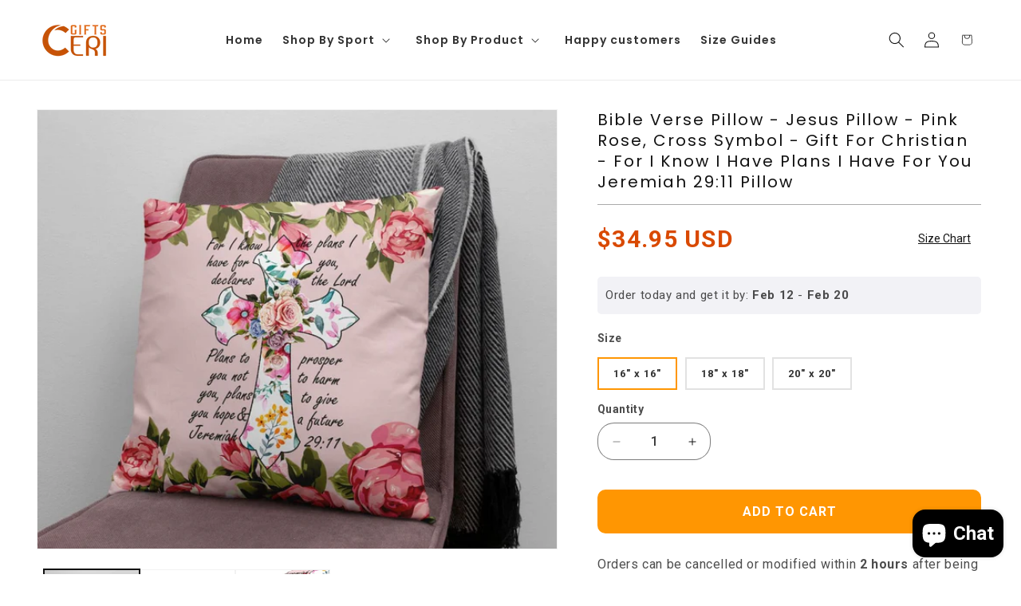

--- FILE ---
content_type: application/javascript
request_url: https://api.ipify.org/?format=jsonp&callback=jQuery36005898508308980113_1769053552655&_=1769053552656
body_size: -19
content:
jQuery36005898508308980113_1769053552655({"ip":"18.218.108.34"});

--- FILE ---
content_type: text/javascript
request_url: https://d1x1aa1znqvqhe.cloudfront.net/shopify/assets/index-DWNz1w0_.js
body_size: 146104
content:
var XS=Object.defineProperty;var $S=(e,r,t)=>r in e?XS(e,r,{enumerable:!0,configurable:!0,writable:!0,value:t}):e[r]=t;var F=(e,r,t)=>$S(e,typeof r!="symbol"?r+"":r,t);import{S as ZS,_ as Vh}from"./sentry-BnVNMmGC.js";import{r as KS,a as k,R as QS,j as x,T as bp,I as JS,S as wp,b as Sp,P as ek,C as kp,V as tk,L as Cp,c as _p,d as rk,e as nk,f as Tp,g as ak,h as sk,G as ik,i as Op,k as ok,l as ck,m as lk,n as uk,o as fk,p as Fp,q as hk,s as dk,t as Ep,u as pk,O as Mp,v as mk,w as Ap,x as Zi,y as Lp,D as Pp,z as gk,A as vk,B as Rp,E as yk,F as xk,H as Dp,J as bk,K as bi,M as Sl,N as Ip,Q as wk,U as Up,W as Sk}from"./radix-ui-Df8QPe8w.js";import{t as nt,_ as fs,M as ut,p as Vt,T as Gr,N as kl,a as kk,V as Ck,B as Mi,Z as ar,u as ye,O as sr,o as Np,g as Bp,U as Xh,b as _k,c as Tk,d as Wp,C as jp,v as la}from"./fabric-DUGac3U3.js";var wi={},$h;function Ok(){if($h)return wi;$h=1;var e=KS();return wi.createRoot=e.createRoot,wi.hydrateRoot=e.hydrateRoot,wi}var zp=Ok(),ae=(e=>(e.Required="error:required",e.MinText="error:min_text",e.MaxText="error:max_text",e.FileError="error:file_error",e.FileSize="error:file_size",e.UploadFailed="error:upload_failed",e.PreviewDesignButton="txt:preview_design_btn",e.LivePreview="txt:live_preview",e.ClosePreview="txt:close_preview",e.FileUploadDescription="txt:file_upload_des",e.FileUploadButton="txt:file_upload_btn",e.FileUploadEditButton="txt:file_upload_edit_btn",e.FileUploadChangeButton="txt:file_upload_change_btn",e.FileUploadApplyEffects="txt:file_upload_apply_effects",e.FileUploadLoading="txt:file_upload_loading",e.AddToCartButton="txt:add_to_cart_btn",e.HoverToZoom="txt:hover_to_zoom",e.ClickToZoom="txt:click_to_zoom",e.DoubleClickToResetZoom="txt:double_click_to_reset_zoom",e.ClickToZoomMobile="text:click_to_zoom_mobile",e.ResetZoomMobile="text:reset_zoom_mobile",e.MoveText="txt:move_text",e.CreateNewLayout="txt:create_new_layout",e.EditDesign="txt:edit_design",e.Cancel="txt:cancel",e.Save="txt:save",e.Continue="txt:continue",e.ReturningPopupTitle="txt:returning_popup_title",e.ReturningPopupDescription="txt:returning_popup_description",e.CustomizeButton="txt:customize_btn",e))(ae||{});function Cl(e){return new Promise((r,t)=>{e.oncomplete=e.onsuccess=()=>r(e.result),e.onabort=e.onerror=()=>t(e.error)})}function Gp(e,r){let t;const n=()=>{if(t)return t;const a=indexedDB.open(e);return a.onupgradeneeded=()=>a.result.createObjectStore(r),t=Cl(a),t.then(i=>{i.onclose=()=>t=void 0},()=>{}),t};return(a,i)=>n().then(c=>i(c.transaction(r,a).objectStore(r)))}let Lc;function Hp(){return Lc||(Lc=Gp("keyval-store","keyval")),Lc}function Fk(e,r=Hp()){return r("readonly",t=>Cl(t.get(e)))}function Zh(e,r,t=Hp()){return t("readwrite",n=>(n.put(r,e),Cl(n.transaction)))}const Ja={},Kh=(e,r)=>e.unstable_is?e.unstable_is(r):r===e,Qh=e=>"init"in e,Pc=e=>!!e.write,Jh=e=>"v"in e||"e"in e,Si=e=>{if("e"in e)throw e.e;if((Ja?"production":void 0)!=="production"&&!("v"in e))throw new Error("[Bug] atom state is not initialized");return e.v},Ii=new WeakMap,ed=e=>{var r;return Ui(e)&&!!((r=Ii.get(e))!=null&&r[0])},Ek=e=>{const r=Ii.get(e);r!=null&&r[0]&&(r[0]=!1,r[1].forEach(t=>t()))},qp=(e,r)=>{let t=Ii.get(e);if(!t){t=[!0,new Set],Ii.set(e,t);const n=()=>{t[0]=!1};e.then(n,n)}t[1].add(r)},Ui=e=>typeof(e==null?void 0:e.then)=="function",Yp=(e,r,t)=>{t.p.has(e)||(t.p.add(e),r.then(()=>{t.p.delete(e)},()=>{t.p.delete(e)}))},Rc=(e,r,t)=>{const n=t(e),a="v"in n,i=n.v;if(Ui(r))for(const c of n.d.keys())Yp(e,r,t(c));n.v=r,delete n.e,(!a||!Object.is(i,n.v))&&(++n.n,Ui(i)&&Ek(i))},td=(e,r,t)=>{var n;const a=new Set;for(const i of((n=t.get(e))==null?void 0:n.t)||[])t.has(i)&&a.add(i);for(const i of r.p)a.add(i);return a},Mk=()=>{const e=new Set,r=()=>{e.forEach(t=>t())};return r.add=t=>(e.add(t),()=>{e.delete(t)}),r},Dc=()=>{const e={},r=new WeakMap,t=n=>{var a,i;(a=r.get(e))==null||a.forEach(c=>c(n)),(i=r.get(n))==null||i.forEach(c=>c())};return t.add=(n,a)=>{const i=n||e,c=(r.has(i)?r:r.set(i,new Set)).get(i);return c.add(a),()=>{c==null||c.delete(a),c.size||r.delete(i)}},t},Ak=e=>(e.c||(e.c=Dc()),e.m||(e.m=Dc()),e.u||(e.u=Dc()),e.f||(e.f=Mk()),e),Lk=Symbol(),Pk=(e=new WeakMap,r=new WeakMap,t=new WeakMap,n=new Set,a=new Set,i=new Set,c={},l=(m,...v)=>m.read(...v),u=(m,...v)=>m.write(...v),h=(m,v)=>{var S;return(S=m.unstable_onInit)==null?void 0:S.call(m,v)},d=(m,v)=>{var S;return(S=m.onMount)==null?void 0:S.call(m,v)},...g)=>{const m=g[0]||(M=>{if((Ja?"production":void 0)!=="production"&&!M)throw new Error("Atom is undefined or null");let D=e.get(M);return D||(D={d:new Map,p:new Set,n:0},e.set(M,D),h==null||h(M,Q)),D}),v=g[1]||(()=>{const M=[],D=N=>{try{N()}catch(j){M.push(j)}};do{c.f&&D(c.f);const N=new Set,j=N.add.bind(N);n.forEach(z=>{var U;return(U=r.get(z))==null?void 0:U.l.forEach(j)}),n.clear(),i.forEach(j),i.clear(),a.forEach(j),a.clear(),N.forEach(D),n.size&&S()}while(n.size||i.size||a.size);if(M.length)throw new AggregateError(M)}),S=g[2]||(()=>{const M=[],D=new WeakSet,N=new WeakSet,j=Array.from(n);for(;j.length;){const z=j[j.length-1],U=m(z);if(N.has(z)){j.pop();continue}if(D.has(z)){if(t.get(z)===U.n)M.push([z,U]);else if((Ja?"production":void 0)!=="production"&&t.has(z))throw new Error("[Bug] invalidated atom exists");N.add(z),j.pop();continue}D.add(z);for(const J of td(z,U,r))D.has(J)||j.push(J)}for(let z=M.length-1;z>=0;--z){const[U,J]=M[z];let K=!1;for(const ee of J.d.keys())if(ee!==U&&n.has(ee)){K=!0;break}K&&(O(U),A(U)),t.delete(U)}}),O=g[3]||(M=>{var D;const N=m(M);if(Jh(N)&&(r.has(M)&&t.get(M)!==N.n||Array.from(N.d).every(([q,$])=>O(q).n===$)))return N;N.d.clear();let j=!0;const z=()=>{r.has(M)&&(A(M),S(),v())},U=q=>{var $;if(Kh(M,q)){const Ce=m(q);if(!Jh(Ce))if(Qh(q))Rc(q,q.init,m);else throw new Error("no atom init");return Si(Ce)}const fe=O(q);try{return Si(fe)}finally{N.d.set(q,fe.n),ed(N.v)&&Yp(M,N.v,fe),($=r.get(q))==null||$.t.add(M),j||z()}};let J,K;const ee={get signal(){return J||(J=new AbortController),J.signal},get setSelf(){return(Ja?"production":void 0)!=="production"&&!Pc(M)&&console.warn("setSelf function cannot be used with read-only atom"),!K&&Pc(M)&&(K=(...q)=>{if((Ja?"production":void 0)!=="production"&&j&&console.warn("setSelf function cannot be called in sync"),!j)try{return T(M,...q)}finally{S(),v()}}),K}},me=N.n;try{const q=l(M,U,ee);return Rc(M,q,m),Ui(q)&&(qp(q,()=>J==null?void 0:J.abort()),q.then(z,z)),N}catch(q){return delete N.v,N.e=q,++N.n,N}finally{j=!1,me!==N.n&&t.get(M)===me&&(t.set(M,N.n),n.add(M),(D=c.c)==null||D.call(c,M))}}),C=g[4]||(M=>{const D=[M];for(;D.length;){const N=D.pop(),j=m(N);for(const z of td(N,j,r)){const U=m(z);t.set(z,U.n),D.push(z)}}}),T=g[5]||((M,...D)=>{let N=!0;const j=U=>Si(O(U)),z=(U,...J)=>{var K;const ee=m(U);try{if(Kh(M,U)){if(!Qh(U))throw new Error("atom not writable");const me=ee.n,q=J[0];Rc(U,q,m),A(U),me!==ee.n&&(n.add(U),(K=c.c)==null||K.call(c,U),C(U));return}else return T(U,...J)}finally{N||(S(),v())}};try{return u(M,j,z,...D)}finally{N=!1}}),A=g[6]||(M=>{var D;const N=m(M),j=r.get(M);if(j&&!ed(N.v)){for(const[z,U]of N.d)if(!j.d.has(z)){const J=m(z);L(z).t.add(M),j.d.add(z),U!==J.n&&(n.add(z),(D=c.c)==null||D.call(c,z),C(z))}for(const z of j.d||[])if(!N.d.has(z)){j.d.delete(z);const U=W(z);U==null||U.t.delete(M)}}}),L=g[7]||(M=>{var D;const N=m(M);let j=r.get(M);if(!j){O(M);for(const z of N.d.keys())L(z).t.add(M);if(j={l:new Set,d:new Set(N.d.keys()),t:new Set},r.set(M,j),(D=c.m)==null||D.call(c,M),Pc(M)){const z=()=>{let U=!0;const J=(...K)=>{try{return T(M,...K)}finally{U||(S(),v())}};try{const K=d(M,J);K&&(j.u=()=>{U=!0;try{K()}finally{U=!1}})}finally{U=!1}};a.add(z)}}return j}),W=g[8]||(M=>{var D;const N=m(M);let j=r.get(M);if(j&&!j.l.size&&!Array.from(j.t).some(z=>{var U;return(U=r.get(z))==null?void 0:U.d.has(M)})){j.u&&i.add(j.u),j=void 0,r.delete(M),(D=c.u)==null||D.call(c,M);for(const z of N.d.keys()){const U=W(z);U==null||U.t.delete(M)}return}return j}),G=[e,r,t,n,a,i,c,l,u,h,d,m,v,S,O,C,T,A,L,W],Q={get:M=>Si(O(M)),set:(M,...D)=>{try{return T(M,...D)}finally{S(),v()}},sub:(M,D)=>{const j=L(M).l;return j.add(D),v(),()=>{j.delete(D),W(M),v()}}};return Object.defineProperty(Q,Lk,{value:G}),Q},Vp=Pk,Rk=Ak,rd=qp,_l={};let Dk=0;function Ue(e,r){const t=`atom${++Dk}`,n={toString(){return(_l?"production":void 0)!=="production"&&this.debugLabel?t+":"+this.debugLabel:t}};return typeof e=="function"?n.read=e:(n.init=e,n.read=Ik,n.write=Uk),r&&(n.write=r),n}function Ik(e){return e(this)}function Uk(e,r,t){return r(this,typeof t=="function"?t(e(this)):t)}const Nk=()=>{let e=0;const r=Rk({}),t=new WeakMap,n=new WeakMap,a=Vp(t,n,void 0,void 0,void 0,void 0,r,void 0,(l,u,h,...d)=>e?h(l,...d):l.write(u,h,...d)),i=new Set;return r.m.add(void 0,l=>{i.add(l);const u=t.get(l);u.m=n.get(l)}),r.u.add(void 0,l=>{i.delete(l);const u=t.get(l);delete u.m}),Object.assign(a,{dev4_get_internal_weak_map:()=>t,dev4_get_mounted_atoms:()=>i,dev4_restore_atoms:l=>{const u={read:()=>null,write:(h,d)=>{++e;try{for(const[g,m]of l)"init"in g&&d(g,m)}finally{--e}}};a.set(u)}})};function Tl(){return(_l?"production":void 0)!=="production"?Nk():Vp()}let Va;function Ol(){return Va||(Va=Tl(),(_l?"production":void 0)!=="production"&&(globalThis.__JOTAI_DEFAULT_STORE__||(globalThis.__JOTAI_DEFAULT_STORE__=Va),globalThis.__JOTAI_DEFAULT_STORE__!==Va&&console.warn("Detected multiple Jotai instances. It may cause unexpected behavior with the default store. https://github.com/pmndrs/jotai/discussions/2044"))),Va}const Bk={},Xp=k.createContext(void 0);function $p(e){return k.useContext(Xp)||Ol()}function Wk({children:e,store:r}){const t=k.useRef(void 0);return!r&&!t.current&&(t.current=Tl()),k.createElement(Xp.Provider,{value:r||t.current},e)}const Zp=e=>typeof(e==null?void 0:e.then)=="function",jk=e=>{e.status="pending",e.then(r=>{e.status="fulfilled",e.value=r},r=>{e.status="rejected",e.reason=r})},zk=QS.use||(e=>{if(e.status==="pending")throw e;if(e.status==="fulfilled")return e.value;throw e.status==="rejected"?e.reason:(jk(e),e)}),Ic=new WeakMap,Gk=(e,r)=>{let t=Ic.get(e);return t||(t=new Promise((n,a)=>{let i=e;const c=h=>d=>{i===h&&n(d)},l=h=>d=>{i===h&&a(d)},u=()=>{try{const h=r();Zp(h)?(Ic.set(h,t),i=h,h.then(c(h),l(h)),rd(h,u)):n(h)}catch(h){a(h)}};e.then(c(e),l(e)),rd(e,u)}),Ic.set(e,t)),t};function dn(e,r){const t=$p(),[[n,a,i],c]=k.useReducer(h=>{const d=t.get(e);return Object.is(h[0],d)&&h[1]===t&&h[2]===e?h:[d,t,e]},void 0,()=>[t.get(e),t,e]);let l=n;if((a!==t||i!==e)&&(c(),l=t.get(e)),k.useEffect(()=>{const h=t.sub(e,()=>{c()});return c(),h},[t,e,void 0]),k.useDebugValue(l),Zp(l)){const h=Gk(l,()=>t.get(e));return zk(h)}return l}function Xe(e,r){const t=$p();return k.useCallback((...a)=>{if((Bk?"production":void 0)!=="production"&&!("write"in e))throw new Error("not writable atom");return t.set(e,...a)},[t,e])}function _r(e,r){return[dn(e),Xe(e)]}var pp,mp,gp,vp,yp,xp;const rt={shop:"",routes:{cartAddUrl:((pp=window.routes)==null?void 0:pp.cart_add_url)||"/cart/add",cartChangeUrl:((mp=window.routes)==null?void 0:mp.cart_change_url)||"/cart/change",cartUpdateUrl:((gp=window.routes)==null?void 0:gp.cart_update_url)||"/cart/update",cartUrl:((vp=window.routes)==null?void 0:vp.cart_url)||"/cart"},text:{[ae.PreviewDesignButton]:"Preview Your Design",[ae.Required]:"This option is required!",[ae.MaxText]:"Maximum up to {{ max }} characters.",[ae.MinText]:"Minimum {{ min }} characters.",[ae.FileError]:"Only support jpg, png file format.",[ae.UploadFailed]:"Failed to upload image",[ae.FileSize]:"Your photo does not meet the minimum resolution requirement. Please upload a photo larger than {{ width }}x{{ height }}",[ae.LivePreview]:"Live Preview",[ae.ClosePreview]:"Close Preview",[ae.FileUploadDescription]:"Choose and upload your photo...",[ae.FileUploadButton]:"Upload",[ae.FileUploadEditButton]:"Edit",[ae.FileUploadChangeButton]:"Change",[ae.FileUploadApplyEffects]:"Applying effects",[ae.FileUploadLoading]:"Uploading",[ae.AddToCartButton]:"Add to Cart",[ae.HoverToZoom]:"Hover to zoom",[ae.ClickToZoom]:"Click to zoom",[ae.DoubleClickToResetZoom]:"Double click to reset zoom",[ae.ClickToZoomMobile]:"Click to zoom",[ae.ResetZoomMobile]:"Reset zoom",[ae.MoveText]:"Move text",[ae.CreateNewLayout]:"Recreate",[ae.EditDesign]:"Edit design",[ae.Cancel]:"Cancel",[ae.ReturningPopupDescription]:"Good to see you again! Would you like to continue with your last customization?",[ae.Save]:"Save",[ae.Continue]:"Continue",[ae.ReturningPopupTitle]:"Continue your last customization?",[ae.CustomizeButton]:"Customize"},customRoot:"https://store-api.customix.io/api",fallbackApiRoot:"https://tmp-api.secomtech.com/api",cart:{thumbnailRender:((xp=(yp=window.CUSTOMIX_CONFIG)==null?void 0:yp.cart)==null?void 0:xp.thumbnailRender)||!0}},Tr=(e,r)=>{typeof window>"u"||window.dispatchEvent(new CustomEvent(e,{detail:r}))},Fl=(e,r)=>(r=Array.isArray(r)?r:[r],Object.keys(e).reduce((t,n)=>(r.includes(n)||(t[n]=e[n]),t),{})),Ai=(e,r)=>(r=Array.isArray(r)?r:[r],r.reduce((t,n)=>(n in e&&(t[n]=e[n]),t),{})),ts=e=>e.replace(/[^a-zA-Z0-9 ]/g,""),Hk=(e,r)=>`https://app.customix.io/api/customizations/${e}/files/${r}`,Kp=()=>window==null?void 0:window.CUSTOMIX_STORE_SETTING,qk=()=>{const e=Kp();return{primaryText:e==null?void 0:e.primaryTextStyle,secondaryText:e==null?void 0:e.secondaryTextStyle,errorText:e==null?void 0:e.errorTextStyle,personalizeButton:e==null?void 0:e.personalizeButtonStyle,uploadImageButton:e==null?void 0:e.uploadImageButtonStyle}},Un=(e,r)=>{const t=Kp();return t?t[e]:r},nd=window==null?void 0:window.CUSTOMIX_PRODUCT_ID,Yk=e=>typeof e=="function",Vk=(e,r,t)=>{const n=t!=null&&t.dbName||t!=null&&t.storeName?Gp(t.dbName||"customix",t.storeName||"table"):void 0,a=Ue(r);let i=!1;return e&&(async()=>{if(!(i||!e)){try{const u=await Fk(e,n);u!==void 0?Ol().set(a,u):await Zh(e,r,n)}catch(u){console.warn("Failed to hydrate from IndexedDB:",u)}i=!0}})(),Ue(u=>u(a),(u,h,d)=>{const g=u(a),m=Yk(d)?d(g):d;h(a,m),e&&Zh(e,m,n).catch(v=>{console.warn("Failed to persist to IndexedDB:",v)})})},El=(e,r)=>{const t=Object.values(e).reduce((a,i)=>{var l;const c=(l=i.value)!=null&&l.add_on_prices?i.value.add_on_prices.find(u=>u.shop===rt.shop):void 0;return c&&!r.includes(i.layer_key)&&a.push(c),a},[]),n=new Map;for(const a of t){if(!a)continue;const i=a.shopify_variant_id;if(n.has(i)){const c=n.get(i);c.quantity+=1}else n.set(i,{...a,quantity:1})}return n},Xk=e=>{if(!e)return null;try{return JSON.parse(e)}catch(r){return console.error(r),null}},$k=e=>e.replace(/[\p{Emoji_Presentation}\p{Extended_Pictographic}]/gu,""),Zk=e=>e.replace(/(?:^\w|[A-Z]|\b\w)/g,(r,t)=>t===0?r.toLowerCase():r.toUpperCase()).replace(/\s+/g,""),Kk=e=>{const r=Object.keys(ae).find(t=>ae[t]===e);return r?Zk(r):void 0},Ni=async(e,r=5)=>{const t=[];for(let n=0;n<e.length;n+=r){const a=e.slice(n,n+r),i=await Promise.allSettled(a);t.push(...i)}return t};/**
 * @license lucide-react v0.460.0 - ISC
 *
 * This source code is licensed under the ISC license.
 * See the LICENSE file in the root directory of this source tree.
 */const Qk=e=>e.replace(/([a-z0-9])([A-Z])/g,"$1-$2").toLowerCase(),Qp=(...e)=>e.filter((r,t,n)=>!!r&&r.trim()!==""&&n.indexOf(r)===t).join(" ").trim();/**
 * @license lucide-react v0.460.0 - ISC
 *
 * This source code is licensed under the ISC license.
 * See the LICENSE file in the root directory of this source tree.
 */var Jk={xmlns:"http://www.w3.org/2000/svg",width:24,height:24,viewBox:"0 0 24 24",fill:"none",stroke:"currentColor",strokeWidth:2,strokeLinecap:"round",strokeLinejoin:"round"};/**
 * @license lucide-react v0.460.0 - ISC
 *
 * This source code is licensed under the ISC license.
 * See the LICENSE file in the root directory of this source tree.
 */const eC=k.forwardRef(({color:e="currentColor",size:r=24,strokeWidth:t=2,absoluteStrokeWidth:n,className:a="",children:i,iconNode:c,...l},u)=>k.createElement("svg",{ref:u,...Jk,width:r,height:r,stroke:e,strokeWidth:n?Number(t)*24/Number(r):t,className:Qp("lucide",a),...l},[...c.map(([h,d])=>k.createElement(h,d)),...Array.isArray(i)?i:[i]]));/**
 * @license lucide-react v0.460.0 - ISC
 *
 * This source code is licensed under the ISC license.
 * See the LICENSE file in the root directory of this source tree.
 */const Ze=(e,r)=>{const t=k.forwardRef(({className:n,...a},i)=>k.createElement(eC,{ref:i,iconNode:r,className:Qp(`lucide-${Qk(e)}`,n),...a}));return t.displayName=`${e}`,t};/**
 * @license lucide-react v0.460.0 - ISC
 *
 * This source code is licensed under the ISC license.
 * See the LICENSE file in the root directory of this source tree.
 */const Jp=Ze("ArrowDown",[["path",{d:"M12 5v14",key:"s699le"}],["path",{d:"m19 12-7 7-7-7",key:"1idqje"}]]);/**
 * @license lucide-react v0.460.0 - ISC
 *
 * This source code is licensed under the ISC license.
 * See the LICENSE file in the root directory of this source tree.
 */const em=Ze("ArrowLeft",[["path",{d:"m12 19-7-7 7-7",key:"1l729n"}],["path",{d:"M19 12H5",key:"x3x0zl"}]]);/**
 * @license lucide-react v0.460.0 - ISC
 *
 * This source code is licensed under the ISC license.
 * See the LICENSE file in the root directory of this source tree.
 */const tm=Ze("ArrowRight",[["path",{d:"M5 12h14",key:"1ays0h"}],["path",{d:"m12 5 7 7-7 7",key:"xquz4c"}]]);/**
 * @license lucide-react v0.460.0 - ISC
 *
 * This source code is licensed under the ISC license.
 * See the LICENSE file in the root directory of this source tree.
 */const rm=Ze("ArrowUp",[["path",{d:"m5 12 7-7 7 7",key:"hav0vg"}],["path",{d:"M12 19V5",key:"x0mq9r"}]]);/**
 * @license lucide-react v0.460.0 - ISC
 *
 * This source code is licensed under the ISC license.
 * See the LICENSE file in the root directory of this source tree.
 */const tC=Ze("Calendar",[["path",{d:"M8 2v4",key:"1cmpym"}],["path",{d:"M16 2v4",key:"4m81vk"}],["rect",{width:"18",height:"18",x:"3",y:"4",rx:"2",key:"1hopcy"}],["path",{d:"M3 10h18",key:"8toen8"}]]);/**
 * @license lucide-react v0.460.0 - ISC
 *
 * This source code is licensed under the ISC license.
 * See the LICENSE file in the root directory of this source tree.
 */const Ki=Ze("Check",[["path",{d:"M20 6 9 17l-5-5",key:"1gmf2c"}]]);/**
 * @license lucide-react v0.460.0 - ISC
 *
 * This source code is licensed under the ISC license.
 * See the LICENSE file in the root directory of this source tree.
 */const nm=Ze("ChevronDown",[["path",{d:"m6 9 6 6 6-6",key:"qrunsl"}]]);/**
 * @license lucide-react v0.460.0 - ISC
 *
 * This source code is licensed under the ISC license.
 * See the LICENSE file in the root directory of this source tree.
 */const am=Ze("ChevronLeft",[["path",{d:"m15 18-6-6 6-6",key:"1wnfg3"}]]);/**
 * @license lucide-react v0.460.0 - ISC
 *
 * This source code is licensed under the ISC license.
 * See the LICENSE file in the root directory of this source tree.
 */const rC=Ze("ChevronRight",[["path",{d:"m9 18 6-6-6-6",key:"mthhwq"}]]);/**
 * @license lucide-react v0.460.0 - ISC
 *
 * This source code is licensed under the ISC license.
 * See the LICENSE file in the root directory of this source tree.
 */const nC=Ze("ChevronUp",[["path",{d:"m18 15-6-6-6 6",key:"153udz"}]]);/**
 * @license lucide-react v0.460.0 - ISC
 *
 * This source code is licensed under the ISC license.
 * See the LICENSE file in the root directory of this source tree.
 */const sm=Ze("CircleCheck",[["circle",{cx:"12",cy:"12",r:"10",key:"1mglay"}],["path",{d:"m9 12 2 2 4-4",key:"dzmm74"}]]);/**
 * @license lucide-react v0.460.0 - ISC
 *
 * This source code is licensed under the ISC license.
 * See the LICENSE file in the root directory of this source tree.
 */const Ml=Ze("CircleX",[["circle",{cx:"12",cy:"12",r:"10",key:"1mglay"}],["path",{d:"m15 9-6 6",key:"1uzhvr"}],["path",{d:"m9 9 6 6",key:"z0biqf"}]]);/**
 * @license lucide-react v0.460.0 - ISC
 *
 * This source code is licensed under the ISC license.
 * See the LICENSE file in the root directory of this source tree.
 */const aC=Ze("FlipHorizontal",[["path",{d:"M8 3H5a2 2 0 0 0-2 2v14c0 1.1.9 2 2 2h3",key:"1i73f7"}],["path",{d:"M16 3h3a2 2 0 0 1 2 2v14a2 2 0 0 1-2 2h-3",key:"saxlbk"}],["path",{d:"M12 20v2",key:"1lh1kg"}],["path",{d:"M12 14v2",key:"8jcxud"}],["path",{d:"M12 8v2",key:"1woqiv"}],["path",{d:"M12 2v2",key:"tus03m"}]]);/**
 * @license lucide-react v0.460.0 - ISC
 *
 * This source code is licensed under the ISC license.
 * See the LICENSE file in the root directory of this source tree.
 */const sC=Ze("FlipVertical",[["path",{d:"M21 8V5a2 2 0 0 0-2-2H5a2 2 0 0 0-2 2v3",key:"14bfxa"}],["path",{d:"M21 16v3a2 2 0 0 1-2 2H5a2 2 0 0 1-2-2v-3",key:"14rx03"}],["path",{d:"M4 12H2",key:"rhcxmi"}],["path",{d:"M10 12H8",key:"s88cx1"}],["path",{d:"M16 12h-2",key:"10asgb"}],["path",{d:"M22 12h-2",key:"14jgyd"}]]);/**
 * @license lucide-react v0.460.0 - ISC
 *
 * This source code is licensed under the ISC license.
 * See the LICENSE file in the root directory of this source tree.
 */const pn=Ze("LoaderCircle",[["path",{d:"M21 12a9 9 0 1 1-6.219-8.56",key:"13zald"}]]);/**
 * @license lucide-react v0.460.0 - ISC
 *
 * This source code is licensed under the ISC license.
 * See the LICENSE file in the root directory of this source tree.
 */const iC=Ze("Move",[["path",{d:"M12 2v20",key:"t6zp3m"}],["path",{d:"m15 19-3 3-3-3",key:"11eu04"}],["path",{d:"m19 9 3 3-3 3",key:"1mg7y2"}],["path",{d:"M2 12h20",key:"9i4pu4"}],["path",{d:"m5 9-3 3 3 3",key:"j64kie"}],["path",{d:"m9 5 3-3 3 3",key:"l8vdw6"}]]);/**
 * @license lucide-react v0.460.0 - ISC
 *
 * This source code is licensed under the ISC license.
 * See the LICENSE file in the root directory of this source tree.
 */const im=Ze("Pencil",[["path",{d:"M21.174 6.812a1 1 0 0 0-3.986-3.987L3.842 16.174a2 2 0 0 0-.5.83l-1.321 4.352a.5.5 0 0 0 .623.622l4.353-1.32a2 2 0 0 0 .83-.497z",key:"1a8usu"}],["path",{d:"m15 5 4 4",key:"1mk7zo"}]]);/**
 * @license lucide-react v0.460.0 - ISC
 *
 * This source code is licensed under the ISC license.
 * See the LICENSE file in the root directory of this source tree.
 */const oC=Ze("RefreshCw",[["path",{d:"M3 12a9 9 0 0 1 9-9 9.75 9.75 0 0 1 6.74 2.74L21 8",key:"v9h5vc"}],["path",{d:"M21 3v5h-5",key:"1q7to0"}],["path",{d:"M21 12a9 9 0 0 1-9 9 9.75 9.75 0 0 1-6.74-2.74L3 16",key:"3uifl3"}],["path",{d:"M8 16H3v5",key:"1cv678"}]]);/**
 * @license lucide-react v0.460.0 - ISC
 *
 * This source code is licensed under the ISC license.
 * See the LICENSE file in the root directory of this source tree.
 */const om=Ze("RotateCcw",[["path",{d:"M3 12a9 9 0 1 0 9-9 9.75 9.75 0 0 0-6.74 2.74L3 8",key:"1357e3"}],["path",{d:"M3 3v5h5",key:"1xhq8a"}]]);/**
 * @license lucide-react v0.460.0 - ISC
 *
 * This source code is licensed under the ISC license.
 * See the LICENSE file in the root directory of this source tree.
 */const cm=Ze("RotateCw",[["path",{d:"M21 12a9 9 0 1 1-9-9c2.52 0 4.93 1 6.74 2.74L21 8",key:"1p45f6"}],["path",{d:"M21 3v5h-5",key:"1q7to0"}]]);/**
 * @license lucide-react v0.460.0 - ISC
 *
 * This source code is licensed under the ISC license.
 * See the LICENSE file in the root directory of this source tree.
 */const lm=Ze("X",[["path",{d:"M18 6 6 18",key:"1bl5f8"}],["path",{d:"m6 6 12 12",key:"d8bk6v"}]]);/**
 * @license lucide-react v0.460.0 - ISC
 *
 * This source code is licensed under the ISC license.
 * See the LICENSE file in the root directory of this source tree.
 */const um=Ze("ZoomIn",[["circle",{cx:"11",cy:"11",r:"8",key:"4ej97u"}],["line",{x1:"21",x2:"16.65",y1:"21",y2:"16.65",key:"13gj7c"}],["line",{x1:"11",x2:"11",y1:"8",y2:"14",key:"1vmskp"}],["line",{x1:"8",x2:"14",y1:"11",y2:"11",key:"durymu"}]]);/**
 * @license lucide-react v0.460.0 - ISC
 *
 * This source code is licensed under the ISC license.
 * See the LICENSE file in the root directory of this source tree.
 */const fm=Ze("ZoomOut",[["circle",{cx:"11",cy:"11",r:"8",key:"4ej97u"}],["line",{x1:"21",x2:"16.65",y1:"21",y2:"16.65",key:"13gj7c"}],["line",{x1:"8",x2:"14",y1:"11",y2:"11",key:"durymu"}]]);function hm(e){var r,t,n="";if(typeof e=="string"||typeof e=="number")n+=e;else if(typeof e=="object")if(Array.isArray(e)){var a=e.length;for(r=0;r<a;r++)e[r]&&(t=hm(e[r]))&&(n&&(n+=" "),n+=t)}else for(t in e)e[t]&&(n&&(n+=" "),n+=t);return n}function cC(){for(var e,r,t=0,n="",a=arguments.length;t<a;t++)(e=arguments[t])&&(r=hm(e))&&(n&&(n+=" "),n+=r);return n}const Al="-",lC=e=>{const r=fC(e),{conflictingClassGroups:t,conflictingClassGroupModifiers:n}=e;return{getClassGroupId:c=>{const l=c.split(Al);return l[0]===""&&l.length!==1&&l.shift(),dm(l,r)||uC(c)},getConflictingClassGroupIds:(c,l)=>{const u=t[c]||[];return l&&n[c]?[...u,...n[c]]:u}}},dm=(e,r)=>{var c;if(e.length===0)return r.classGroupId;const t=e[0],n=r.nextPart.get(t),a=n?dm(e.slice(1),n):void 0;if(a)return a;if(r.validators.length===0)return;const i=e.join(Al);return(c=r.validators.find(({validator:l})=>l(i)))==null?void 0:c.classGroupId},ad=/^\[(.+)\]$/,uC=e=>{if(ad.test(e)){const r=ad.exec(e)[1],t=r==null?void 0:r.substring(0,r.indexOf(":"));if(t)return"arbitrary.."+t}},fC=e=>{const{theme:r,prefix:t}=e,n={nextPart:new Map,validators:[]};return dC(Object.entries(e.classGroups),t).forEach(([i,c])=>{nl(c,n,i,r)}),n},nl=(e,r,t,n)=>{e.forEach(a=>{if(typeof a=="string"){const i=a===""?r:sd(r,a);i.classGroupId=t;return}if(typeof a=="function"){if(hC(a)){nl(a(n),r,t,n);return}r.validators.push({validator:a,classGroupId:t});return}Object.entries(a).forEach(([i,c])=>{nl(c,sd(r,i),t,n)})})},sd=(e,r)=>{let t=e;return r.split(Al).forEach(n=>{t.nextPart.has(n)||t.nextPart.set(n,{nextPart:new Map,validators:[]}),t=t.nextPart.get(n)}),t},hC=e=>e.isThemeGetter,dC=(e,r)=>r?e.map(([t,n])=>{const a=n.map(i=>typeof i=="string"?r+i:typeof i=="object"?Object.fromEntries(Object.entries(i).map(([c,l])=>[r+c,l])):i);return[t,a]}):e,pC=e=>{if(e<1)return{get:()=>{},set:()=>{}};let r=0,t=new Map,n=new Map;const a=(i,c)=>{t.set(i,c),r++,r>e&&(r=0,n=t,t=new Map)};return{get(i){let c=t.get(i);if(c!==void 0)return c;if((c=n.get(i))!==void 0)return a(i,c),c},set(i,c){t.has(i)?t.set(i,c):a(i,c)}}},pm="!",mC=e=>{const{separator:r,experimentalParseClassName:t}=e,n=r.length===1,a=r[0],i=r.length,c=l=>{const u=[];let h=0,d=0,g;for(let C=0;C<l.length;C++){let T=l[C];if(h===0){if(T===a&&(n||l.slice(C,C+i)===r)){u.push(l.slice(d,C)),d=C+i;continue}if(T==="/"){g=C;continue}}T==="["?h++:T==="]"&&h--}const m=u.length===0?l:l.substring(d),v=m.startsWith(pm),S=v?m.substring(1):m,O=g&&g>d?g-d:void 0;return{modifiers:u,hasImportantModifier:v,baseClassName:S,maybePostfixModifierPosition:O}};return t?l=>t({className:l,parseClassName:c}):c},gC=e=>{if(e.length<=1)return e;const r=[];let t=[];return e.forEach(n=>{n[0]==="["?(r.push(...t.sort(),n),t=[]):t.push(n)}),r.push(...t.sort()),r},vC=e=>({cache:pC(e.cacheSize),parseClassName:mC(e),...lC(e)}),yC=/\s+/,xC=(e,r)=>{const{parseClassName:t,getClassGroupId:n,getConflictingClassGroupIds:a}=r,i=[],c=e.trim().split(yC);let l="";for(let u=c.length-1;u>=0;u-=1){const h=c[u],{modifiers:d,hasImportantModifier:g,baseClassName:m,maybePostfixModifierPosition:v}=t(h);let S=!!v,O=n(S?m.substring(0,v):m);if(!O){if(!S){l=h+(l.length>0?" "+l:l);continue}if(O=n(m),!O){l=h+(l.length>0?" "+l:l);continue}S=!1}const C=gC(d).join(":"),T=g?C+pm:C,A=T+O;if(i.includes(A))continue;i.push(A);const L=a(O,S);for(let W=0;W<L.length;++W){const G=L[W];i.push(T+G)}l=h+(l.length>0?" "+l:l)}return l};function bC(){let e=0,r,t,n="";for(;e<arguments.length;)(r=arguments[e++])&&(t=mm(r))&&(n&&(n+=" "),n+=t);return n}const mm=e=>{if(typeof e=="string")return e;let r,t="";for(let n=0;n<e.length;n++)e[n]&&(r=mm(e[n]))&&(t&&(t+=" "),t+=r);return t};function wC(e,...r){let t,n,a,i=c;function c(u){const h=r.reduce((d,g)=>g(d),e());return t=vC(h),n=t.cache.get,a=t.cache.set,i=l,l(u)}function l(u){const h=n(u);if(h)return h;const d=xC(u,t);return a(u,d),d}return function(){return i(bC.apply(null,arguments))}}const Ye=e=>{const r=t=>t[e]||[];return r.isThemeGetter=!0,r},gm=/^\[(?:([a-z-]+):)?(.+)\]$/i,SC=/^\d+\/\d+$/,kC=new Set(["px","full","screen"]),CC=/^(\d+(\.\d+)?)?(xs|sm|md|lg|xl)$/,_C=/\d+(%|px|r?em|[sdl]?v([hwib]|min|max)|pt|pc|in|cm|mm|cap|ch|ex|r?lh|cq(w|h|i|b|min|max))|\b(calc|min|max|clamp)\(.+\)|^0$/,TC=/^(rgba?|hsla?|hwb|(ok)?(lab|lch))\(.+\)$/,OC=/^(inset_)?-?((\d+)?\.?(\d+)[a-z]+|0)_-?((\d+)?\.?(\d+)[a-z]+|0)/,FC=/^(url|image|image-set|cross-fade|element|(repeating-)?(linear|radial|conic)-gradient)\(.+\)$/,Br=e=>ua(e)||kC.has(e)||SC.test(e),tn=e=>va(e,"length",IC),ua=e=>!!e&&!Number.isNaN(Number(e)),Uc=e=>va(e,"number",ua),Xa=e=>!!e&&Number.isInteger(Number(e)),EC=e=>e.endsWith("%")&&ua(e.slice(0,-1)),ke=e=>gm.test(e),rn=e=>CC.test(e),MC=new Set(["length","size","percentage"]),AC=e=>va(e,MC,vm),LC=e=>va(e,"position",vm),PC=new Set(["image","url"]),RC=e=>va(e,PC,NC),DC=e=>va(e,"",UC),$a=()=>!0,va=(e,r,t)=>{const n=gm.exec(e);return n?n[1]?typeof r=="string"?n[1]===r:r.has(n[1]):t(n[2]):!1},IC=e=>_C.test(e)&&!TC.test(e),vm=()=>!1,UC=e=>OC.test(e),NC=e=>FC.test(e),BC=()=>{const e=Ye("colors"),r=Ye("spacing"),t=Ye("blur"),n=Ye("brightness"),a=Ye("borderColor"),i=Ye("borderRadius"),c=Ye("borderSpacing"),l=Ye("borderWidth"),u=Ye("contrast"),h=Ye("grayscale"),d=Ye("hueRotate"),g=Ye("invert"),m=Ye("gap"),v=Ye("gradientColorStops"),S=Ye("gradientColorStopPositions"),O=Ye("inset"),C=Ye("margin"),T=Ye("opacity"),A=Ye("padding"),L=Ye("saturate"),W=Ye("scale"),G=Ye("sepia"),Q=Ye("skew"),M=Ye("space"),D=Ye("translate"),N=()=>["auto","contain","none"],j=()=>["auto","hidden","clip","visible","scroll"],z=()=>["auto",ke,r],U=()=>[ke,r],J=()=>["",Br,tn],K=()=>["auto",ua,ke],ee=()=>["bottom","center","left","left-bottom","left-top","right","right-bottom","right-top","top"],me=()=>["solid","dashed","dotted","double","none"],q=()=>["normal","multiply","screen","overlay","darken","lighten","color-dodge","color-burn","hard-light","soft-light","difference","exclusion","hue","saturation","color","luminosity"],$=()=>["start","end","center","between","around","evenly","stretch"],fe=()=>["","0",ke],Ce=()=>["auto","avoid","all","avoid-page","page","left","right","column"],X=()=>[ua,ke];return{cacheSize:500,separator:":",theme:{colors:[$a],spacing:[Br,tn],blur:["none","",rn,ke],brightness:X(),borderColor:[e],borderRadius:["none","","full",rn,ke],borderSpacing:U(),borderWidth:J(),contrast:X(),grayscale:fe(),hueRotate:X(),invert:fe(),gap:U(),gradientColorStops:[e],gradientColorStopPositions:[EC,tn],inset:z(),margin:z(),opacity:X(),padding:U(),saturate:X(),scale:X(),sepia:fe(),skew:X(),space:U(),translate:U()},classGroups:{aspect:[{aspect:["auto","square","video",ke]}],container:["container"],columns:[{columns:[rn]}],"break-after":[{"break-after":Ce()}],"break-before":[{"break-before":Ce()}],"break-inside":[{"break-inside":["auto","avoid","avoid-page","avoid-column"]}],"box-decoration":[{"box-decoration":["slice","clone"]}],box:[{box:["border","content"]}],display:["block","inline-block","inline","flex","inline-flex","table","inline-table","table-caption","table-cell","table-column","table-column-group","table-footer-group","table-header-group","table-row-group","table-row","flow-root","grid","inline-grid","contents","list-item","hidden"],float:[{float:["right","left","none","start","end"]}],clear:[{clear:["left","right","both","none","start","end"]}],isolation:["isolate","isolation-auto"],"object-fit":[{object:["contain","cover","fill","none","scale-down"]}],"object-position":[{object:[...ee(),ke]}],overflow:[{overflow:j()}],"overflow-x":[{"overflow-x":j()}],"overflow-y":[{"overflow-y":j()}],overscroll:[{overscroll:N()}],"overscroll-x":[{"overscroll-x":N()}],"overscroll-y":[{"overscroll-y":N()}],position:["static","fixed","absolute","relative","sticky"],inset:[{inset:[O]}],"inset-x":[{"inset-x":[O]}],"inset-y":[{"inset-y":[O]}],start:[{start:[O]}],end:[{end:[O]}],top:[{top:[O]}],right:[{right:[O]}],bottom:[{bottom:[O]}],left:[{left:[O]}],visibility:["visible","invisible","collapse"],z:[{z:["auto",Xa,ke]}],basis:[{basis:z()}],"flex-direction":[{flex:["row","row-reverse","col","col-reverse"]}],"flex-wrap":[{flex:["wrap","wrap-reverse","nowrap"]}],flex:[{flex:["1","auto","initial","none",ke]}],grow:[{grow:fe()}],shrink:[{shrink:fe()}],order:[{order:["first","last","none",Xa,ke]}],"grid-cols":[{"grid-cols":[$a]}],"col-start-end":[{col:["auto",{span:["full",Xa,ke]},ke]}],"col-start":[{"col-start":K()}],"col-end":[{"col-end":K()}],"grid-rows":[{"grid-rows":[$a]}],"row-start-end":[{row:["auto",{span:[Xa,ke]},ke]}],"row-start":[{"row-start":K()}],"row-end":[{"row-end":K()}],"grid-flow":[{"grid-flow":["row","col","dense","row-dense","col-dense"]}],"auto-cols":[{"auto-cols":["auto","min","max","fr",ke]}],"auto-rows":[{"auto-rows":["auto","min","max","fr",ke]}],gap:[{gap:[m]}],"gap-x":[{"gap-x":[m]}],"gap-y":[{"gap-y":[m]}],"justify-content":[{justify:["normal",...$()]}],"justify-items":[{"justify-items":["start","end","center","stretch"]}],"justify-self":[{"justify-self":["auto","start","end","center","stretch"]}],"align-content":[{content:["normal",...$(),"baseline"]}],"align-items":[{items:["start","end","center","baseline","stretch"]}],"align-self":[{self:["auto","start","end","center","stretch","baseline"]}],"place-content":[{"place-content":[...$(),"baseline"]}],"place-items":[{"place-items":["start","end","center","baseline","stretch"]}],"place-self":[{"place-self":["auto","start","end","center","stretch"]}],p:[{p:[A]}],px:[{px:[A]}],py:[{py:[A]}],ps:[{ps:[A]}],pe:[{pe:[A]}],pt:[{pt:[A]}],pr:[{pr:[A]}],pb:[{pb:[A]}],pl:[{pl:[A]}],m:[{m:[C]}],mx:[{mx:[C]}],my:[{my:[C]}],ms:[{ms:[C]}],me:[{me:[C]}],mt:[{mt:[C]}],mr:[{mr:[C]}],mb:[{mb:[C]}],ml:[{ml:[C]}],"space-x":[{"space-x":[M]}],"space-x-reverse":["space-x-reverse"],"space-y":[{"space-y":[M]}],"space-y-reverse":["space-y-reverse"],w:[{w:["auto","min","max","fit","svw","lvw","dvw",ke,r]}],"min-w":[{"min-w":[ke,r,"min","max","fit"]}],"max-w":[{"max-w":[ke,r,"none","full","min","max","fit","prose",{screen:[rn]},rn]}],h:[{h:[ke,r,"auto","min","max","fit","svh","lvh","dvh"]}],"min-h":[{"min-h":[ke,r,"min","max","fit","svh","lvh","dvh"]}],"max-h":[{"max-h":[ke,r,"min","max","fit","svh","lvh","dvh"]}],size:[{size:[ke,r,"auto","min","max","fit"]}],"font-size":[{text:["base",rn,tn]}],"font-smoothing":["antialiased","subpixel-antialiased"],"font-style":["italic","not-italic"],"font-weight":[{font:["thin","extralight","light","normal","medium","semibold","bold","extrabold","black",Uc]}],"font-family":[{font:[$a]}],"fvn-normal":["normal-nums"],"fvn-ordinal":["ordinal"],"fvn-slashed-zero":["slashed-zero"],"fvn-figure":["lining-nums","oldstyle-nums"],"fvn-spacing":["proportional-nums","tabular-nums"],"fvn-fraction":["diagonal-fractions","stacked-fractons"],tracking:[{tracking:["tighter","tight","normal","wide","wider","widest",ke]}],"line-clamp":[{"line-clamp":["none",ua,Uc]}],leading:[{leading:["none","tight","snug","normal","relaxed","loose",Br,ke]}],"list-image":[{"list-image":["none",ke]}],"list-style-type":[{list:["none","disc","decimal",ke]}],"list-style-position":[{list:["inside","outside"]}],"placeholder-color":[{placeholder:[e]}],"placeholder-opacity":[{"placeholder-opacity":[T]}],"text-alignment":[{text:["left","center","right","justify","start","end"]}],"text-color":[{text:[e]}],"text-opacity":[{"text-opacity":[T]}],"text-decoration":["underline","overline","line-through","no-underline"],"text-decoration-style":[{decoration:[...me(),"wavy"]}],"text-decoration-thickness":[{decoration:["auto","from-font",Br,tn]}],"underline-offset":[{"underline-offset":["auto",Br,ke]}],"text-decoration-color":[{decoration:[e]}],"text-transform":["uppercase","lowercase","capitalize","normal-case"],"text-overflow":["truncate","text-ellipsis","text-clip"],"text-wrap":[{text:["wrap","nowrap","balance","pretty"]}],indent:[{indent:U()}],"vertical-align":[{align:["baseline","top","middle","bottom","text-top","text-bottom","sub","super",ke]}],whitespace:[{whitespace:["normal","nowrap","pre","pre-line","pre-wrap","break-spaces"]}],break:[{break:["normal","words","all","keep"]}],hyphens:[{hyphens:["none","manual","auto"]}],content:[{content:["none",ke]}],"bg-attachment":[{bg:["fixed","local","scroll"]}],"bg-clip":[{"bg-clip":["border","padding","content","text"]}],"bg-opacity":[{"bg-opacity":[T]}],"bg-origin":[{"bg-origin":["border","padding","content"]}],"bg-position":[{bg:[...ee(),LC]}],"bg-repeat":[{bg:["no-repeat",{repeat:["","x","y","round","space"]}]}],"bg-size":[{bg:["auto","cover","contain",AC]}],"bg-image":[{bg:["none",{"gradient-to":["t","tr","r","br","b","bl","l","tl"]},RC]}],"bg-color":[{bg:[e]}],"gradient-from-pos":[{from:[S]}],"gradient-via-pos":[{via:[S]}],"gradient-to-pos":[{to:[S]}],"gradient-from":[{from:[v]}],"gradient-via":[{via:[v]}],"gradient-to":[{to:[v]}],rounded:[{rounded:[i]}],"rounded-s":[{"rounded-s":[i]}],"rounded-e":[{"rounded-e":[i]}],"rounded-t":[{"rounded-t":[i]}],"rounded-r":[{"rounded-r":[i]}],"rounded-b":[{"rounded-b":[i]}],"rounded-l":[{"rounded-l":[i]}],"rounded-ss":[{"rounded-ss":[i]}],"rounded-se":[{"rounded-se":[i]}],"rounded-ee":[{"rounded-ee":[i]}],"rounded-es":[{"rounded-es":[i]}],"rounded-tl":[{"rounded-tl":[i]}],"rounded-tr":[{"rounded-tr":[i]}],"rounded-br":[{"rounded-br":[i]}],"rounded-bl":[{"rounded-bl":[i]}],"border-w":[{border:[l]}],"border-w-x":[{"border-x":[l]}],"border-w-y":[{"border-y":[l]}],"border-w-s":[{"border-s":[l]}],"border-w-e":[{"border-e":[l]}],"border-w-t":[{"border-t":[l]}],"border-w-r":[{"border-r":[l]}],"border-w-b":[{"border-b":[l]}],"border-w-l":[{"border-l":[l]}],"border-opacity":[{"border-opacity":[T]}],"border-style":[{border:[...me(),"hidden"]}],"divide-x":[{"divide-x":[l]}],"divide-x-reverse":["divide-x-reverse"],"divide-y":[{"divide-y":[l]}],"divide-y-reverse":["divide-y-reverse"],"divide-opacity":[{"divide-opacity":[T]}],"divide-style":[{divide:me()}],"border-color":[{border:[a]}],"border-color-x":[{"border-x":[a]}],"border-color-y":[{"border-y":[a]}],"border-color-s":[{"border-s":[a]}],"border-color-e":[{"border-e":[a]}],"border-color-t":[{"border-t":[a]}],"border-color-r":[{"border-r":[a]}],"border-color-b":[{"border-b":[a]}],"border-color-l":[{"border-l":[a]}],"divide-color":[{divide:[a]}],"outline-style":[{outline:["",...me()]}],"outline-offset":[{"outline-offset":[Br,ke]}],"outline-w":[{outline:[Br,tn]}],"outline-color":[{outline:[e]}],"ring-w":[{ring:J()}],"ring-w-inset":["ring-inset"],"ring-color":[{ring:[e]}],"ring-opacity":[{"ring-opacity":[T]}],"ring-offset-w":[{"ring-offset":[Br,tn]}],"ring-offset-color":[{"ring-offset":[e]}],shadow:[{shadow:["","inner","none",rn,DC]}],"shadow-color":[{shadow:[$a]}],opacity:[{opacity:[T]}],"mix-blend":[{"mix-blend":[...q(),"plus-lighter","plus-darker"]}],"bg-blend":[{"bg-blend":q()}],filter:[{filter:["","none"]}],blur:[{blur:[t]}],brightness:[{brightness:[n]}],contrast:[{contrast:[u]}],"drop-shadow":[{"drop-shadow":["","none",rn,ke]}],grayscale:[{grayscale:[h]}],"hue-rotate":[{"hue-rotate":[d]}],invert:[{invert:[g]}],saturate:[{saturate:[L]}],sepia:[{sepia:[G]}],"backdrop-filter":[{"backdrop-filter":["","none"]}],"backdrop-blur":[{"backdrop-blur":[t]}],"backdrop-brightness":[{"backdrop-brightness":[n]}],"backdrop-contrast":[{"backdrop-contrast":[u]}],"backdrop-grayscale":[{"backdrop-grayscale":[h]}],"backdrop-hue-rotate":[{"backdrop-hue-rotate":[d]}],"backdrop-invert":[{"backdrop-invert":[g]}],"backdrop-opacity":[{"backdrop-opacity":[T]}],"backdrop-saturate":[{"backdrop-saturate":[L]}],"backdrop-sepia":[{"backdrop-sepia":[G]}],"border-collapse":[{border:["collapse","separate"]}],"border-spacing":[{"border-spacing":[c]}],"border-spacing-x":[{"border-spacing-x":[c]}],"border-spacing-y":[{"border-spacing-y":[c]}],"table-layout":[{table:["auto","fixed"]}],caption:[{caption:["top","bottom"]}],transition:[{transition:["none","all","","colors","opacity","shadow","transform",ke]}],duration:[{duration:X()}],ease:[{ease:["linear","in","out","in-out",ke]}],delay:[{delay:X()}],animate:[{animate:["none","spin","ping","pulse","bounce",ke]}],transform:[{transform:["","gpu","none"]}],scale:[{scale:[W]}],"scale-x":[{"scale-x":[W]}],"scale-y":[{"scale-y":[W]}],rotate:[{rotate:[Xa,ke]}],"translate-x":[{"translate-x":[D]}],"translate-y":[{"translate-y":[D]}],"skew-x":[{"skew-x":[Q]}],"skew-y":[{"skew-y":[Q]}],"transform-origin":[{origin:["center","top","top-right","right","bottom-right","bottom","bottom-left","left","top-left",ke]}],accent:[{accent:["auto",e]}],appearance:[{appearance:["none","auto"]}],cursor:[{cursor:["auto","default","pointer","wait","text","move","help","not-allowed","none","context-menu","progress","cell","crosshair","vertical-text","alias","copy","no-drop","grab","grabbing","all-scroll","col-resize","row-resize","n-resize","e-resize","s-resize","w-resize","ne-resize","nw-resize","se-resize","sw-resize","ew-resize","ns-resize","nesw-resize","nwse-resize","zoom-in","zoom-out",ke]}],"caret-color":[{caret:[e]}],"pointer-events":[{"pointer-events":["none","auto"]}],resize:[{resize:["none","y","x",""]}],"scroll-behavior":[{scroll:["auto","smooth"]}],"scroll-m":[{"scroll-m":U()}],"scroll-mx":[{"scroll-mx":U()}],"scroll-my":[{"scroll-my":U()}],"scroll-ms":[{"scroll-ms":U()}],"scroll-me":[{"scroll-me":U()}],"scroll-mt":[{"scroll-mt":U()}],"scroll-mr":[{"scroll-mr":U()}],"scroll-mb":[{"scroll-mb":U()}],"scroll-ml":[{"scroll-ml":U()}],"scroll-p":[{"scroll-p":U()}],"scroll-px":[{"scroll-px":U()}],"scroll-py":[{"scroll-py":U()}],"scroll-ps":[{"scroll-ps":U()}],"scroll-pe":[{"scroll-pe":U()}],"scroll-pt":[{"scroll-pt":U()}],"scroll-pr":[{"scroll-pr":U()}],"scroll-pb":[{"scroll-pb":U()}],"scroll-pl":[{"scroll-pl":U()}],"snap-align":[{snap:["start","end","center","align-none"]}],"snap-stop":[{snap:["normal","always"]}],"snap-type":[{snap:["none","x","y","both"]}],"snap-strictness":[{snap:["mandatory","proximity"]}],touch:[{touch:["auto","none","manipulation"]}],"touch-x":[{"touch-pan":["x","left","right"]}],"touch-y":[{"touch-pan":["y","up","down"]}],"touch-pz":["touch-pinch-zoom"],select:[{select:["none","text","all","auto"]}],"will-change":[{"will-change":["auto","scroll","contents","transform",ke]}],fill:[{fill:[e,"none"]}],"stroke-w":[{stroke:[Br,tn,Uc]}],stroke:[{stroke:[e,"none"]}],sr:["sr-only","not-sr-only"],"forced-color-adjust":[{"forced-color-adjust":["auto","none"]}]},conflictingClassGroups:{overflow:["overflow-x","overflow-y"],overscroll:["overscroll-x","overscroll-y"],inset:["inset-x","inset-y","start","end","top","right","bottom","left"],"inset-x":["right","left"],"inset-y":["top","bottom"],flex:["basis","grow","shrink"],gap:["gap-x","gap-y"],p:["px","py","ps","pe","pt","pr","pb","pl"],px:["pr","pl"],py:["pt","pb"],m:["mx","my","ms","me","mt","mr","mb","ml"],mx:["mr","ml"],my:["mt","mb"],size:["w","h"],"font-size":["leading"],"fvn-normal":["fvn-ordinal","fvn-slashed-zero","fvn-figure","fvn-spacing","fvn-fraction"],"fvn-ordinal":["fvn-normal"],"fvn-slashed-zero":["fvn-normal"],"fvn-figure":["fvn-normal"],"fvn-spacing":["fvn-normal"],"fvn-fraction":["fvn-normal"],"line-clamp":["display","overflow"],rounded:["rounded-s","rounded-e","rounded-t","rounded-r","rounded-b","rounded-l","rounded-ss","rounded-se","rounded-ee","rounded-es","rounded-tl","rounded-tr","rounded-br","rounded-bl"],"rounded-s":["rounded-ss","rounded-es"],"rounded-e":["rounded-se","rounded-ee"],"rounded-t":["rounded-tl","rounded-tr"],"rounded-r":["rounded-tr","rounded-br"],"rounded-b":["rounded-br","rounded-bl"],"rounded-l":["rounded-tl","rounded-bl"],"border-spacing":["border-spacing-x","border-spacing-y"],"border-w":["border-w-s","border-w-e","border-w-t","border-w-r","border-w-b","border-w-l"],"border-w-x":["border-w-r","border-w-l"],"border-w-y":["border-w-t","border-w-b"],"border-color":["border-color-s","border-color-e","border-color-t","border-color-r","border-color-b","border-color-l"],"border-color-x":["border-color-r","border-color-l"],"border-color-y":["border-color-t","border-color-b"],"scroll-m":["scroll-mx","scroll-my","scroll-ms","scroll-me","scroll-mt","scroll-mr","scroll-mb","scroll-ml"],"scroll-mx":["scroll-mr","scroll-ml"],"scroll-my":["scroll-mt","scroll-mb"],"scroll-p":["scroll-px","scroll-py","scroll-ps","scroll-pe","scroll-pt","scroll-pr","scroll-pb","scroll-pl"],"scroll-px":["scroll-pr","scroll-pl"],"scroll-py":["scroll-pt","scroll-pb"],touch:["touch-x","touch-y","touch-pz"],"touch-x":["touch"],"touch-y":["touch"],"touch-pz":["touch"]},conflictingClassGroupModifiers:{"font-size":["leading"]}}},WC=wC(BC);function oe(...e){return WC(cC(e))}const jC=e=>{const r=document.getElementById(e);if(r){const t=r.getBoundingClientRect();t.top>=0&&t.left>=0&&t.bottom<=(window.innerHeight||document.documentElement.clientHeight)&&t.right<=(window.innerWidth||document.documentElement.clientWidth)||r.scrollIntoView({behavior:"smooth",block:"center"})}},ym=ak,zC=ik,xm=sk,Ll=k.forwardRef(({className:e,children:r,...t},n)=>x.jsxs(bp,{ref:n,className:oe("cm-flex cm-border-solid cm-cursor-pointer cm-h-10 cm-w-full cm-items-center cm-justify-between cm-rounded-md cm-border cm-border-input cm-bg-background cm-px-3 cm-py-2 cm-text-sm cm-ring-offset-background placeholder:cm-text-muted-foreground focus:cm-outline-none focus:cm-ring-2 focus:cm-ring-ring focus:cm-ring-offset-2 disabled:cm-cursor-not-allowed disabled:cm-opacity-50 [&>span]:cm-line-clamp-1",e),...t,children:[r,x.jsx(JS,{asChild:!0,children:x.jsx(nm,{className:"cm-h-4 cm-w-4 cm-opacity-50"})})]}));Ll.displayName=bp.displayName;const bm=k.forwardRef(({className:e,...r},t)=>x.jsx(wp,{ref:t,className:oe("cm-flex cm-cursor-default cm-items-center cm-justify-center cm-py-1",e),...r,children:x.jsx(nC,{className:"cm-h-4 cm-w-4"})}));bm.displayName=wp.displayName;const wm=k.forwardRef(({className:e,...r},t)=>x.jsx(Sp,{ref:t,className:oe("cm-flex cm-cursor-default cm-items-center cm-justify-center cm-py-1",e),...r,children:x.jsx(nm,{className:"cm-h-4 cm-w-4"})}));wm.displayName=Sp.displayName;const Pl=k.forwardRef(({className:e,children:r,position:t="popper",portal:n,...a},i)=>{const c=n?ek:k.Fragment;return x.jsx(c,{children:x.jsxs(kp,{ref:i,className:oe("cm-relative cm-z-50 cm-max-h-96 cm-min-w-[8rem] cm-overflow-hidden cm-rounded-md cm-border cm-bg-popover cm-text-popover-foreground cm-shadow-md data-[state=open]:cm-animate-in data-[state=closed]:cm-animate-out data-[state=closed]:cm-fade-out-0 data-[state=open]:cm-fade-in-0 data-[state=closed]:cm-zoom-out-95 data-[state=open]:cm-zoom-in-95 data-[side=bottom]:cm-slide-in-from-top-2 data-[side=left]:cm-slide-in-from-right-2 data-[side=right]:cm-slide-in-from-left-2 data-[side=top]:cm-slide-in-from-bottom-2",t==="popper"&&"data-[side=bottom]:cm-translate-y-1 data-[side=left]:cm--translate-x-1 data-[side=right]:cm-translate-x-1 data-[side=top]:cm--translate-y-1",e),position:t,...a,children:[x.jsx(bm,{}),x.jsx(tk,{className:oe("cm-p-1",t==="popper"&&"cm-h-[var(--radix-select-trigger-height)] cm-w-full cm-min-w-[var(--radix-select-trigger-width)]"),children:r}),x.jsx(wm,{})]})})});Pl.displayName=kp.displayName;const GC=k.forwardRef(({className:e,...r},t)=>x.jsx(Cp,{ref:t,className:oe("cm-py-1.5 cm-pl-8 cm-pr-2 cm-text-sm cm-font-semibold",e),...r}));GC.displayName=Cp.displayName;const Rl=k.forwardRef(({className:e,children:r,...t},n)=>x.jsxs(_p,{ref:n,className:oe("cm-relative cm-flex cm-w-full cm-cursor-default cm-select-none cm-items-center cm-rounded-sm cm-py-1.5 cm-pl-8 cm-pr-2 cm-text-sm cm-outline-none focus:cm-bg-accent focus:cm-text-accent-foreground data-[disabled]:cm-pointer-events-none data-[disabled]:cm-opacity-50",e),...t,children:[x.jsx("span",{className:"cm-absolute cm-left-2 cm-flex cm-h-3.5 cm-w-3.5 cm-items-center cm-justify-center",children:x.jsx(rk,{children:x.jsx(Ki,{className:"cm-h-4 cm-w-4"})})}),x.jsx(nk,{children:r})]}));Rl.displayName=_p.displayName;const HC=k.forwardRef(({className:e,...r},t)=>x.jsx(Tp,{ref:t,className:oe("cm--mx-1 cm-my-1 cm-h-px cm-bg-muted",e),...r}));HC.displayName=Tp.displayName;function qC({id:e,value:r,items:t,name:n,placeholder:a,onChange:i}){const c=k.useCallback(u=>{const h=t.find(d=>ts(d.label)===u);h&&i(h)},[t,i]),l=k.useMemo(()=>{const u=t.find(h=>h.value===(r==null?void 0:r.value));return u?ts(u.label):""},[t,r]);return x.jsxs(ym,{onValueChange:c,name:n,defaultValue:r==null?void 0:r.value,value:l,children:[x.jsx(Ll,{className:"w-full cm-h-12 cm-text-left cm-overflow-hidden cm-text-ellipsis cm-whitespace-nowrap hover:cm-bg-white hover:cm-text-black",children:x.jsx(xm,{className:"cm-outline-none!",placeholder:a})}),x.jsx(Pl,{children:x.jsx(zC,{children:t.map(({label:u},h)=>x.jsx(Rl,{value:ts(u)||" ",className:"cm-h-10 cm-outline-none cm-shadow-none cm-cursor-pointer",children:x.jsx("div",{className:"cm-flex cm-gap-3 cm-items-center cm-flex-row",children:x.jsx("span",{className:"cm-ml-[6px]",children:u})})},`${e}_${h+1}`))})})]})}const Qi=ok,Dl=ck,Ji=lk,eo=k.forwardRef(({className:e,sideOffset:r=4,...t},n)=>x.jsx(Op,{ref:n,sideOffset:r,className:oe("cm-z-50 cm-overflow-hidden cm-rounded-md cm-border cm-bg-popover cm-px-3 cm-py-1.5 cm-text-sm cm-text-popover-foreground cm-shadow-md cm-animate-in cm-fade-in-0 cm-zoom-in-95 data-[state=closed]:cm-animate-out data-[state=closed]:cm-fade-out-0 data-[state=closed]:cm-zoom-out-95 data-[side=bottom]:cm-slide-in-from-top-2 data-[side=left]:cm-slide-in-from-right-2 data-[side=right]:cm-slide-in-from-left-2 data-[side=top]:cm-slide-in-from-bottom-2",e),...t}));eo.displayName=Op.displayName;function YC({label:e,isActive:r,name:t,id:n,onChange:a}){return x.jsx(Qi,{delayDuration:0,children:x.jsx(uk,{children:x.jsx(Ji,{className:"cm-cursor-pointer",asChild:!0,children:x.jsxs("div",{className:oe("cm-swatch__button cm-rounded-md cm-shadow-sm hover:cm-border-primary cm-relative","cm-p-1 cm-bg-white cm-border-solid cm-cursor-pointer cm-text-center","cm-min-w-[60px] md:cm-min-h-[40px] cm-min-h-[30px]",r?"cm-border-2 cm-border-primary":"cm-border-[1px] cm-border-secondary"),...r?{"data-selected":"true"}:{},children:[x.jsx("input",{id:n,type:"radio",name:t,className:"cm-absolute cm-inset-0 cm-opacity-0 cm-hidden cm-p-0 cm-m-0 cm-w-full cm-h-full",value:ts(e),onChange:a,checked:r}),x.jsx("label",{htmlFor:n,className:"cm-w-full cm-h-full cm-cursor-pointer cm-flex cm-items-center cm-justify-center cm-px-2",children:e}),r?x.jsx("div",{className:"cm-h-[16px] cm-w-[15px] cm-p-[2px] cm-absolute cm-bottom-0 cm-right-0 cm-bg-primary cm-rounded-tl-md cm-flex cm-items-center cm-justify-center",children:x.jsx(Ki,{className:"cm-text-white"})}):null]})})})})}function VC({id:e,value:r,items:t,name:n,onChange:a}){const i=k.useCallback(c=>()=>{a(c)},[a]);return x.jsx("div",{className:"cm-flex cm-flex-wrap cm-flex-row cm-gap-3",children:t.map((c,l)=>k.createElement(YC,{...c,id:`${e}_${l+1}`,isActive:r?r.value===c.value:!1,name:n,label:c.label,onChange:i(c),key:`${e}_${l+1}`}))})}function XC({label:e,thumbnail:r,thumbnail_type:t,thumbnail_color:n,isActive:a,name:i,id:c,onChange:l}){const u=t||"image",h=u==="image"?r:n,d=k.useMemo(()=>h?u==="image"?x.jsx("img",{src:h,alt:e,className:"!cm-w-full !cm-h-full cm-rounded-sm cm-block cm-object-contain",loading:"lazy",width:62,height:62}):x.jsx("div",{className:"cm-w-full cm-h-full cm-rounded-sm cm-absolute cm-inset-0 !cm-block",style:{backgroundColor:h}}):null,[e,h,u]);return x.jsx(Qi,{delayDuration:0,children:x.jsxs(Dl,{children:[x.jsx(Ji,{className:"cm-cursor-pointer",asChild:!0,children:x.jsxs("div",{className:oe("cm-rounded-md cm-shadow-sm hover:cm-border-primary cm-relative cm-swatch__thumbnail","cm-w-[62px] cm-h-[62px] md:cm-w-[72px] md:cm-h-[72px] cm-p-1 cm-bg-white cm-border-solid cm-cursor-pointer",a?"cm-border-2 cm-border-primary":"cm-border-[1px] cm-border-secondary"),"data-thumbnail-type":u,...a?{"data-selected":"true"}:{},children:[x.jsx("input",{id:c,type:"radio",name:i,className:"cm-absolute cm-inset-0 cm-opacity-0 cm-hidden cm-p-0 cm-m-0 cm-w-full cm-h-full",value:ts(e),checked:a,onChange:l}),x.jsx("label",{htmlFor:c,className:"cm-block cm-w-full cm-h-full cm-cursor-pointer cm-relative",children:h&&typeof h=="string"?d:r}),a?x.jsx("div",{className:"cm-swatch__icon cm-h-[16px] cm-w-[15px] cm-p-[2px] cm-absolute cm-bottom-0 cm-right-0 cm-bg-primary cm-rounded-tl-md cm-flex cm-items-center cm-justify-center",children:x.jsx(Ki,{className:"cm-text-white"})}):null]})}),x.jsx(eo,{children:x.jsx("p",{className:"cm-p-0 cm-m-0",children:e})})]})})}function $C({id:e,value:r,items:t,name:n,onChange:a}){const i=k.useCallback(c=>()=>{a(c)},[a]);return x.jsx("div",{className:"cm-flex cm-flex-wrap cm-flex-row cm-gap-3 cm-swatch__thumbnail-container",children:t.map((c,l)=>k.createElement(XC,{...c,id:`${e}_${l+1}`,isActive:r?r.value===c.value:!1,name:n,label:c.label,onChange:i(c),key:`${e}_${l+1}`}))})}function ya(e){const{displayStyle:r="inline_thumbnail",label:t,value:n,name:a,onChange:i}=e,c=a||`properties[${t}]`,l=k.useCallback(u=>{i({asset:u.asset,value:u.value,add_on_prices:u.add_on_prices})},[i]);return r==="inline_thumbnail"?x.jsx($C,{...e,name:c,value:n,onChange:l}):r==="inline_button"?x.jsx(VC,{...e,name:c,value:n,onChange:l}):x.jsx(qC,{name:c,...e,value:n,onChange:l})}function ZC({option:e,value:r,onChange:t}){const{id:n,label:a,display_style:i}=e,c=k.useCallback(l=>{t(l)},[t]);return x.jsx("div",{className:"cm-flex cm-flex-col cm-gap-2",children:Array.isArray(e.items)&&e.items.length?x.jsx(ya,{id:n,label:a,value:r,displayStyle:i,items:e.items,onChange:c}):null})}const Il=k.forwardRef(({className:e,type:r,...t},n)=>x.jsx("input",{type:r,className:oe("cm-flex cm-border-solid cm-h-10 cm-w-full cm-rounded-md cm-border cm-border-input cm-bg-background cm-px-3 cm-py-2 cm-text-base cm-ring-offset-background file:cm-border-0 file:cm-bg-transparent file:cm-text-sm file:cm-font-medium file:cm-text-foreground placeholder:cm-text-muted-foreground focus-visible:cm-outline-none focus-visible:cm-ring-2 focus-visible:cm-ring-ring disabled:cm-cursor-not-allowed disabled:cm-opacity-50 md:cm-text-sm",e),ref:n,...t}));Il.displayName="Input";function KC(e){const{value:r,option:t,preview:n,onChange:a}=e,i=k.useCallback(c=>{a({color:c.target.value}),n&&t.layer_key&&n.personalize(t.layer_key,"color",c.target.value)},[a,t.layer_key,n]);return x.jsx(Il,{value:r==null?void 0:r.color,type:"color",onChange:i,className:"!cm-p-1 !cm-h-[50px] !cm-w-[50px] cm-rounded-md cm-cursor-pointer"})}function QC(e){const{option:r,value:t,preview:n,previewLoaded:a,onChange:i,onPersonalize:c}=e,{id:l,label:u,display_style:h}=r,d=k.useCallback(m=>{i(m)},[i]),g=k.useMemo(()=>(r.items||[]).map(m=>{let v=null;return m!=null&&m.thumbnail&&(v=m.thumbnail),h==="dropdown"&&(v=x.jsx("div",{className:"cm-w-[30px] cm-h-[30px] cm-border-[1px] cm-border-solid cm-border-border cm-rounded-full !cm-block",style:{background:m.value}})),h==="inline_thumbnail"&&(v=x.jsx("div",{className:"cm-w-full cm-h-full cm-border-[1px] cm-border-solid cm-border-border cm-rounded-sm !cm-block",style:{background:m.value}})),{...m,thumbnail:v}}),[h,r.items]);return k.useEffect(()=>{n&&r.layer_key&&(t!=null&&t.asset)&&a&&n.personalize(r.layer_key,"color",t==null?void 0:t.asset.value)},[r.layer_key,n,a,t==null?void 0:t.asset]),k.useEffect(()=>{r.layer_key&&(t!=null&&t.asset)&&c()},[c,r.layer_key,t==null?void 0:t.asset]),x.jsx("div",{className:"cm-flex cm-flex-col cm-gap-2",children:g.length?x.jsx(ya,{items:g,id:l,label:u,value:t,onChange:d,displayStyle:h}):null})}function Le(e){const r=Object.prototype.toString.call(e);return e instanceof Date||typeof e=="object"&&r==="[object Date]"?new e.constructor(+e):typeof e=="number"||r==="[object Number]"||typeof e=="string"||r==="[object String]"?new Date(e):new Date(NaN)}function It(e,r){return e instanceof Date?new e.constructor(r):new Date(r)}function xt(e,r){const t=Le(e);return isNaN(r)?It(e,NaN):(r&&t.setDate(t.getDate()+r),t)}function ir(e,r){const t=Le(e);if(isNaN(r))return It(e,NaN);if(!r)return t;const n=t.getDate(),a=It(e,t.getTime());a.setMonth(t.getMonth()+r+1,0);const i=a.getDate();return n>=i?a:(t.setFullYear(a.getFullYear(),a.getMonth(),n),t)}const Ul=6048e5,JC=864e5;let e_={};function hs(){return e_}function Or(e,r){var l,u,h,d;const t=hs(),n=(r==null?void 0:r.weekStartsOn)??((u=(l=r==null?void 0:r.locale)==null?void 0:l.options)==null?void 0:u.weekStartsOn)??t.weekStartsOn??((d=(h=t.locale)==null?void 0:h.options)==null?void 0:d.weekStartsOn)??0,a=Le(e),i=a.getDay(),c=(i<n?7:0)+i-n;return a.setDate(a.getDate()-c),a.setHours(0,0,0,0),a}function Nn(e){return Or(e,{weekStartsOn:1})}function Sm(e){const r=Le(e),t=r.getFullYear(),n=It(e,0);n.setFullYear(t+1,0,4),n.setHours(0,0,0,0);const a=Nn(n),i=It(e,0);i.setFullYear(t,0,4),i.setHours(0,0,0,0);const c=Nn(i);return r.getTime()>=a.getTime()?t+1:r.getTime()>=c.getTime()?t:t-1}function da(e){const r=Le(e);return r.setHours(0,0,0,0),r}function Bi(e){const r=Le(e),t=new Date(Date.UTC(r.getFullYear(),r.getMonth(),r.getDate(),r.getHours(),r.getMinutes(),r.getSeconds(),r.getMilliseconds()));return t.setUTCFullYear(r.getFullYear()),+e-+t}function Sr(e,r){const t=da(e),n=da(r),a=+t-Bi(t),i=+n-Bi(n);return Math.round((a-i)/JC)}function t_(e){const r=Sm(e),t=It(e,0);return t.setFullYear(r,0,4),t.setHours(0,0,0,0),Nn(t)}function al(e,r){const t=r*7;return xt(e,t)}function r_(e,r){return ir(e,r*12)}function n_(e){let r;return e.forEach(function(t){const n=Le(t);(r===void 0||r<n||isNaN(Number(n)))&&(r=n)}),r||new Date(NaN)}function a_(e){let r;return e.forEach(t=>{const n=Le(t);(!r||r>n||isNaN(+n))&&(r=n)}),r||new Date(NaN)}function _t(e,r){const t=da(e),n=da(r);return+t==+n}function Nl(e){return e instanceof Date||typeof e=="object"&&Object.prototype.toString.call(e)==="[object Date]"}function s_(e){if(!Nl(e)&&typeof e!="number")return!1;const r=Le(e);return!isNaN(Number(r))}function ns(e,r){const t=Le(e),n=Le(r),a=t.getFullYear()-n.getFullYear(),i=t.getMonth()-n.getMonth();return a*12+i}function i_(e,r,t){const n=Or(e,t),a=Or(r,t),i=+n-Bi(n),c=+a-Bi(a);return Math.round((i-c)/Ul)}function Bl(e){const r=Le(e),t=r.getMonth();return r.setFullYear(r.getFullYear(),t+1,0),r.setHours(23,59,59,999),r}function Tt(e){const r=Le(e);return r.setDate(1),r.setHours(0,0,0,0),r}function km(e){const r=Le(e),t=It(e,0);return t.setFullYear(r.getFullYear(),0,1),t.setHours(0,0,0,0),t}function Wl(e,r){var l,u,h,d;const t=hs(),n=(r==null?void 0:r.weekStartsOn)??((u=(l=r==null?void 0:r.locale)==null?void 0:l.options)==null?void 0:u.weekStartsOn)??t.weekStartsOn??((d=(h=t.locale)==null?void 0:h.options)==null?void 0:d.weekStartsOn)??0,a=Le(e),i=a.getDay(),c=(i<n?-7:0)+6-(i-n);return a.setDate(a.getDate()+c),a.setHours(23,59,59,999),a}function Cm(e){return Wl(e,{weekStartsOn:1})}const o_={lessThanXSeconds:{one:"less than a second",other:"less than {{count}} seconds"},xSeconds:{one:"1 second",other:"{{count}} seconds"},halfAMinute:"half a minute",lessThanXMinutes:{one:"less than a minute",other:"less than {{count}} minutes"},xMinutes:{one:"1 minute",other:"{{count}} minutes"},aboutXHours:{one:"about 1 hour",other:"about {{count}} hours"},xHours:{one:"1 hour",other:"{{count}} hours"},xDays:{one:"1 day",other:"{{count}} days"},aboutXWeeks:{one:"about 1 week",other:"about {{count}} weeks"},xWeeks:{one:"1 week",other:"{{count}} weeks"},aboutXMonths:{one:"about 1 month",other:"about {{count}} months"},xMonths:{one:"1 month",other:"{{count}} months"},aboutXYears:{one:"about 1 year",other:"about {{count}} years"},xYears:{one:"1 year",other:"{{count}} years"},overXYears:{one:"over 1 year",other:"over {{count}} years"},almostXYears:{one:"almost 1 year",other:"almost {{count}} years"}},c_=(e,r,t)=>{let n;const a=o_[e];return typeof a=="string"?n=a:r===1?n=a.one:n=a.other.replace("{{count}}",r.toString()),t!=null&&t.addSuffix?t.comparison&&t.comparison>0?"in "+n:n+" ago":n};function Nc(e){return(r={})=>{const t=r.width?String(r.width):e.defaultWidth;return e.formats[t]||e.formats[e.defaultWidth]}}const l_={full:"EEEE, MMMM do, y",long:"MMMM do, y",medium:"MMM d, y",short:"MM/dd/yyyy"},u_={full:"h:mm:ss a zzzz",long:"h:mm:ss a z",medium:"h:mm:ss a",short:"h:mm a"},f_={full:"{{date}} 'at' {{time}}",long:"{{date}} 'at' {{time}}",medium:"{{date}}, {{time}}",short:"{{date}}, {{time}}"},h_={date:Nc({formats:l_,defaultWidth:"full"}),time:Nc({formats:u_,defaultWidth:"full"}),dateTime:Nc({formats:f_,defaultWidth:"full"})},d_={lastWeek:"'last' eeee 'at' p",yesterday:"'yesterday at' p",today:"'today at' p",tomorrow:"'tomorrow at' p",nextWeek:"eeee 'at' p",other:"P"},p_=(e,r,t,n)=>d_[e];function Za(e){return(r,t)=>{const n=t!=null&&t.context?String(t.context):"standalone";let a;if(n==="formatting"&&e.formattingValues){const c=e.defaultFormattingWidth||e.defaultWidth,l=t!=null&&t.width?String(t.width):c;a=e.formattingValues[l]||e.formattingValues[c]}else{const c=e.defaultWidth,l=t!=null&&t.width?String(t.width):e.defaultWidth;a=e.values[l]||e.values[c]}const i=e.argumentCallback?e.argumentCallback(r):r;return a[i]}}const m_={narrow:["B","A"],abbreviated:["BC","AD"],wide:["Before Christ","Anno Domini"]},g_={narrow:["1","2","3","4"],abbreviated:["Q1","Q2","Q3","Q4"],wide:["1st quarter","2nd quarter","3rd quarter","4th quarter"]},v_={narrow:["J","F","M","A","M","J","J","A","S","O","N","D"],abbreviated:["Jan","Feb","Mar","Apr","May","Jun","Jul","Aug","Sep","Oct","Nov","Dec"],wide:["January","February","March","April","May","June","July","August","September","October","November","December"]},y_={narrow:["S","M","T","W","T","F","S"],short:["Su","Mo","Tu","We","Th","Fr","Sa"],abbreviated:["Sun","Mon","Tue","Wed","Thu","Fri","Sat"],wide:["Sunday","Monday","Tuesday","Wednesday","Thursday","Friday","Saturday"]},x_={narrow:{am:"a",pm:"p",midnight:"mi",noon:"n",morning:"morning",afternoon:"afternoon",evening:"evening",night:"night"},abbreviated:{am:"AM",pm:"PM",midnight:"midnight",noon:"noon",morning:"morning",afternoon:"afternoon",evening:"evening",night:"night"},wide:{am:"a.m.",pm:"p.m.",midnight:"midnight",noon:"noon",morning:"morning",afternoon:"afternoon",evening:"evening",night:"night"}},b_={narrow:{am:"a",pm:"p",midnight:"mi",noon:"n",morning:"in the morning",afternoon:"in the afternoon",evening:"in the evening",night:"at night"},abbreviated:{am:"AM",pm:"PM",midnight:"midnight",noon:"noon",morning:"in the morning",afternoon:"in the afternoon",evening:"in the evening",night:"at night"},wide:{am:"a.m.",pm:"p.m.",midnight:"midnight",noon:"noon",morning:"in the morning",afternoon:"in the afternoon",evening:"in the evening",night:"at night"}},w_=(e,r)=>{const t=Number(e),n=t%100;if(n>20||n<10)switch(n%10){case 1:return t+"st";case 2:return t+"nd";case 3:return t+"rd"}return t+"th"},S_={ordinalNumber:w_,era:Za({values:m_,defaultWidth:"wide"}),quarter:Za({values:g_,defaultWidth:"wide",argumentCallback:e=>e-1}),month:Za({values:v_,defaultWidth:"wide"}),day:Za({values:y_,defaultWidth:"wide"}),dayPeriod:Za({values:x_,defaultWidth:"wide",formattingValues:b_,defaultFormattingWidth:"wide"})};function Ka(e){return(r,t={})=>{const n=t.width,a=n&&e.matchPatterns[n]||e.matchPatterns[e.defaultMatchWidth],i=r.match(a);if(!i)return null;const c=i[0],l=n&&e.parsePatterns[n]||e.parsePatterns[e.defaultParseWidth],u=Array.isArray(l)?C_(l,g=>g.test(c)):k_(l,g=>g.test(c));let h;h=e.valueCallback?e.valueCallback(u):u,h=t.valueCallback?t.valueCallback(h):h;const d=r.slice(c.length);return{value:h,rest:d}}}function k_(e,r){for(const t in e)if(Object.prototype.hasOwnProperty.call(e,t)&&r(e[t]))return t}function C_(e,r){for(let t=0;t<e.length;t++)if(r(e[t]))return t}function __(e){return(r,t={})=>{const n=r.match(e.matchPattern);if(!n)return null;const a=n[0],i=r.match(e.parsePattern);if(!i)return null;let c=e.valueCallback?e.valueCallback(i[0]):i[0];c=t.valueCallback?t.valueCallback(c):c;const l=r.slice(a.length);return{value:c,rest:l}}}const T_=/^(\d+)(th|st|nd|rd)?/i,O_=/\d+/i,F_={narrow:/^(b|a)/i,abbreviated:/^(b\.?\s?c\.?|b\.?\s?c\.?\s?e\.?|a\.?\s?d\.?|c\.?\s?e\.?)/i,wide:/^(before christ|before common era|anno domini|common era)/i},E_={any:[/^b/i,/^(a|c)/i]},M_={narrow:/^[1234]/i,abbreviated:/^q[1234]/i,wide:/^[1234](th|st|nd|rd)? quarter/i},A_={any:[/1/i,/2/i,/3/i,/4/i]},L_={narrow:/^[jfmasond]/i,abbreviated:/^(jan|feb|mar|apr|may|jun|jul|aug|sep|oct|nov|dec)/i,wide:/^(january|february|march|april|may|june|july|august|september|october|november|december)/i},P_={narrow:[/^j/i,/^f/i,/^m/i,/^a/i,/^m/i,/^j/i,/^j/i,/^a/i,/^s/i,/^o/i,/^n/i,/^d/i],any:[/^ja/i,/^f/i,/^mar/i,/^ap/i,/^may/i,/^jun/i,/^jul/i,/^au/i,/^s/i,/^o/i,/^n/i,/^d/i]},R_={narrow:/^[smtwf]/i,short:/^(su|mo|tu|we|th|fr|sa)/i,abbreviated:/^(sun|mon|tue|wed|thu|fri|sat)/i,wide:/^(sunday|monday|tuesday|wednesday|thursday|friday|saturday)/i},D_={narrow:[/^s/i,/^m/i,/^t/i,/^w/i,/^t/i,/^f/i,/^s/i],any:[/^su/i,/^m/i,/^tu/i,/^w/i,/^th/i,/^f/i,/^sa/i]},I_={narrow:/^(a|p|mi|n|(in the|at) (morning|afternoon|evening|night))/i,any:/^([ap]\.?\s?m\.?|midnight|noon|(in the|at) (morning|afternoon|evening|night))/i},U_={any:{am:/^a/i,pm:/^p/i,midnight:/^mi/i,noon:/^no/i,morning:/morning/i,afternoon:/afternoon/i,evening:/evening/i,night:/night/i}},N_={ordinalNumber:__({matchPattern:T_,parsePattern:O_,valueCallback:e=>parseInt(e,10)}),era:Ka({matchPatterns:F_,defaultMatchWidth:"wide",parsePatterns:E_,defaultParseWidth:"any"}),quarter:Ka({matchPatterns:M_,defaultMatchWidth:"wide",parsePatterns:A_,defaultParseWidth:"any",valueCallback:e=>e+1}),month:Ka({matchPatterns:L_,defaultMatchWidth:"wide",parsePatterns:P_,defaultParseWidth:"any"}),day:Ka({matchPatterns:R_,defaultMatchWidth:"wide",parsePatterns:D_,defaultParseWidth:"any"}),dayPeriod:Ka({matchPatterns:I_,defaultMatchWidth:"any",parsePatterns:U_,defaultParseWidth:"any"})},_m={code:"en-US",formatDistance:c_,formatLong:h_,formatRelative:p_,localize:S_,match:N_,options:{weekStartsOn:0,firstWeekContainsDate:1}};function B_(e){const r=Le(e);return Sr(r,km(r))+1}function Tm(e){const r=Le(e),t=+Nn(r)-+t_(r);return Math.round(t/Ul)+1}function Om(e,r){var d,g,m,v;const t=Le(e),n=t.getFullYear(),a=hs(),i=(r==null?void 0:r.firstWeekContainsDate)??((g=(d=r==null?void 0:r.locale)==null?void 0:d.options)==null?void 0:g.firstWeekContainsDate)??a.firstWeekContainsDate??((v=(m=a.locale)==null?void 0:m.options)==null?void 0:v.firstWeekContainsDate)??1,c=It(e,0);c.setFullYear(n+1,0,i),c.setHours(0,0,0,0);const l=Or(c,r),u=It(e,0);u.setFullYear(n,0,i),u.setHours(0,0,0,0);const h=Or(u,r);return t.getTime()>=l.getTime()?n+1:t.getTime()>=h.getTime()?n:n-1}function W_(e,r){var l,u,h,d;const t=hs(),n=(r==null?void 0:r.firstWeekContainsDate)??((u=(l=r==null?void 0:r.locale)==null?void 0:l.options)==null?void 0:u.firstWeekContainsDate)??t.firstWeekContainsDate??((d=(h=t.locale)==null?void 0:h.options)==null?void 0:d.firstWeekContainsDate)??1,a=Om(e,r),i=It(e,0);return i.setFullYear(a,0,n),i.setHours(0,0,0,0),Or(i,r)}function Fm(e,r){const t=Le(e),n=+Or(t,r)-+W_(t,r);return Math.round(n/Ul)+1}function Ie(e,r){const t=e<0?"-":"",n=Math.abs(e).toString().padStart(r,"0");return t+n}const nn={y(e,r){const t=e.getFullYear(),n=t>0?t:1-t;return Ie(r==="yy"?n%100:n,r.length)},M(e,r){const t=e.getMonth();return r==="M"?String(t+1):Ie(t+1,2)},d(e,r){return Ie(e.getDate(),r.length)},a(e,r){const t=e.getHours()/12>=1?"pm":"am";switch(r){case"a":case"aa":return t.toUpperCase();case"aaa":return t;case"aaaaa":return t[0];case"aaaa":default:return t==="am"?"a.m.":"p.m."}},h(e,r){return Ie(e.getHours()%12||12,r.length)},H(e,r){return Ie(e.getHours(),r.length)},m(e,r){return Ie(e.getMinutes(),r.length)},s(e,r){return Ie(e.getSeconds(),r.length)},S(e,r){const t=r.length,n=e.getMilliseconds(),a=Math.trunc(n*Math.pow(10,t-3));return Ie(a,r.length)}},aa={midnight:"midnight",noon:"noon",morning:"morning",afternoon:"afternoon",evening:"evening",night:"night"},id={G:function(e,r,t){const n=e.getFullYear()>0?1:0;switch(r){case"G":case"GG":case"GGG":return t.era(n,{width:"abbreviated"});case"GGGGG":return t.era(n,{width:"narrow"});case"GGGG":default:return t.era(n,{width:"wide"})}},y:function(e,r,t){if(r==="yo"){const n=e.getFullYear(),a=n>0?n:1-n;return t.ordinalNumber(a,{unit:"year"})}return nn.y(e,r)},Y:function(e,r,t,n){const a=Om(e,n),i=a>0?a:1-a;if(r==="YY"){const c=i%100;return Ie(c,2)}return r==="Yo"?t.ordinalNumber(i,{unit:"year"}):Ie(i,r.length)},R:function(e,r){const t=Sm(e);return Ie(t,r.length)},u:function(e,r){const t=e.getFullYear();return Ie(t,r.length)},Q:function(e,r,t){const n=Math.ceil((e.getMonth()+1)/3);switch(r){case"Q":return String(n);case"QQ":return Ie(n,2);case"Qo":return t.ordinalNumber(n,{unit:"quarter"});case"QQQ":return t.quarter(n,{width:"abbreviated",context:"formatting"});case"QQQQQ":return t.quarter(n,{width:"narrow",context:"formatting"});case"QQQQ":default:return t.quarter(n,{width:"wide",context:"formatting"})}},q:function(e,r,t){const n=Math.ceil((e.getMonth()+1)/3);switch(r){case"q":return String(n);case"qq":return Ie(n,2);case"qo":return t.ordinalNumber(n,{unit:"quarter"});case"qqq":return t.quarter(n,{width:"abbreviated",context:"standalone"});case"qqqqq":return t.quarter(n,{width:"narrow",context:"standalone"});case"qqqq":default:return t.quarter(n,{width:"wide",context:"standalone"})}},M:function(e,r,t){const n=e.getMonth();switch(r){case"M":case"MM":return nn.M(e,r);case"Mo":return t.ordinalNumber(n+1,{unit:"month"});case"MMM":return t.month(n,{width:"abbreviated",context:"formatting"});case"MMMMM":return t.month(n,{width:"narrow",context:"formatting"});case"MMMM":default:return t.month(n,{width:"wide",context:"formatting"})}},L:function(e,r,t){const n=e.getMonth();switch(r){case"L":return String(n+1);case"LL":return Ie(n+1,2);case"Lo":return t.ordinalNumber(n+1,{unit:"month"});case"LLL":return t.month(n,{width:"abbreviated",context:"standalone"});case"LLLLL":return t.month(n,{width:"narrow",context:"standalone"});case"LLLL":default:return t.month(n,{width:"wide",context:"standalone"})}},w:function(e,r,t,n){const a=Fm(e,n);return r==="wo"?t.ordinalNumber(a,{unit:"week"}):Ie(a,r.length)},I:function(e,r,t){const n=Tm(e);return r==="Io"?t.ordinalNumber(n,{unit:"week"}):Ie(n,r.length)},d:function(e,r,t){return r==="do"?t.ordinalNumber(e.getDate(),{unit:"date"}):nn.d(e,r)},D:function(e,r,t){const n=B_(e);return r==="Do"?t.ordinalNumber(n,{unit:"dayOfYear"}):Ie(n,r.length)},E:function(e,r,t){const n=e.getDay();switch(r){case"E":case"EE":case"EEE":return t.day(n,{width:"abbreviated",context:"formatting"});case"EEEEE":return t.day(n,{width:"narrow",context:"formatting"});case"EEEEEE":return t.day(n,{width:"short",context:"formatting"});case"EEEE":default:return t.day(n,{width:"wide",context:"formatting"})}},e:function(e,r,t,n){const a=e.getDay(),i=(a-n.weekStartsOn+8)%7||7;switch(r){case"e":return String(i);case"ee":return Ie(i,2);case"eo":return t.ordinalNumber(i,{unit:"day"});case"eee":return t.day(a,{width:"abbreviated",context:"formatting"});case"eeeee":return t.day(a,{width:"narrow",context:"formatting"});case"eeeeee":return t.day(a,{width:"short",context:"formatting"});case"eeee":default:return t.day(a,{width:"wide",context:"formatting"})}},c:function(e,r,t,n){const a=e.getDay(),i=(a-n.weekStartsOn+8)%7||7;switch(r){case"c":return String(i);case"cc":return Ie(i,r.length);case"co":return t.ordinalNumber(i,{unit:"day"});case"ccc":return t.day(a,{width:"abbreviated",context:"standalone"});case"ccccc":return t.day(a,{width:"narrow",context:"standalone"});case"cccccc":return t.day(a,{width:"short",context:"standalone"});case"cccc":default:return t.day(a,{width:"wide",context:"standalone"})}},i:function(e,r,t){const n=e.getDay(),a=n===0?7:n;switch(r){case"i":return String(a);case"ii":return Ie(a,r.length);case"io":return t.ordinalNumber(a,{unit:"day"});case"iii":return t.day(n,{width:"abbreviated",context:"formatting"});case"iiiii":return t.day(n,{width:"narrow",context:"formatting"});case"iiiiii":return t.day(n,{width:"short",context:"formatting"});case"iiii":default:return t.day(n,{width:"wide",context:"formatting"})}},a:function(e,r,t){const a=e.getHours()/12>=1?"pm":"am";switch(r){case"a":case"aa":return t.dayPeriod(a,{width:"abbreviated",context:"formatting"});case"aaa":return t.dayPeriod(a,{width:"abbreviated",context:"formatting"}).toLowerCase();case"aaaaa":return t.dayPeriod(a,{width:"narrow",context:"formatting"});case"aaaa":default:return t.dayPeriod(a,{width:"wide",context:"formatting"})}},b:function(e,r,t){const n=e.getHours();let a;switch(n===12?a=aa.noon:n===0?a=aa.midnight:a=n/12>=1?"pm":"am",r){case"b":case"bb":return t.dayPeriod(a,{width:"abbreviated",context:"formatting"});case"bbb":return t.dayPeriod(a,{width:"abbreviated",context:"formatting"}).toLowerCase();case"bbbbb":return t.dayPeriod(a,{width:"narrow",context:"formatting"});case"bbbb":default:return t.dayPeriod(a,{width:"wide",context:"formatting"})}},B:function(e,r,t){const n=e.getHours();let a;switch(n>=17?a=aa.evening:n>=12?a=aa.afternoon:n>=4?a=aa.morning:a=aa.night,r){case"B":case"BB":case"BBB":return t.dayPeriod(a,{width:"abbreviated",context:"formatting"});case"BBBBB":return t.dayPeriod(a,{width:"narrow",context:"formatting"});case"BBBB":default:return t.dayPeriod(a,{width:"wide",context:"formatting"})}},h:function(e,r,t){if(r==="ho"){let n=e.getHours()%12;return n===0&&(n=12),t.ordinalNumber(n,{unit:"hour"})}return nn.h(e,r)},H:function(e,r,t){return r==="Ho"?t.ordinalNumber(e.getHours(),{unit:"hour"}):nn.H(e,r)},K:function(e,r,t){const n=e.getHours()%12;return r==="Ko"?t.ordinalNumber(n,{unit:"hour"}):Ie(n,r.length)},k:function(e,r,t){let n=e.getHours();return n===0&&(n=24),r==="ko"?t.ordinalNumber(n,{unit:"hour"}):Ie(n,r.length)},m:function(e,r,t){return r==="mo"?t.ordinalNumber(e.getMinutes(),{unit:"minute"}):nn.m(e,r)},s:function(e,r,t){return r==="so"?t.ordinalNumber(e.getSeconds(),{unit:"second"}):nn.s(e,r)},S:function(e,r){return nn.S(e,r)},X:function(e,r,t){const n=e.getTimezoneOffset();if(n===0)return"Z";switch(r){case"X":return cd(n);case"XXXX":case"XX":return An(n);case"XXXXX":case"XXX":default:return An(n,":")}},x:function(e,r,t){const n=e.getTimezoneOffset();switch(r){case"x":return cd(n);case"xxxx":case"xx":return An(n);case"xxxxx":case"xxx":default:return An(n,":")}},O:function(e,r,t){const n=e.getTimezoneOffset();switch(r){case"O":case"OO":case"OOO":return"GMT"+od(n,":");case"OOOO":default:return"GMT"+An(n,":")}},z:function(e,r,t){const n=e.getTimezoneOffset();switch(r){case"z":case"zz":case"zzz":return"GMT"+od(n,":");case"zzzz":default:return"GMT"+An(n,":")}},t:function(e,r,t){const n=Math.trunc(e.getTime()/1e3);return Ie(n,r.length)},T:function(e,r,t){const n=e.getTime();return Ie(n,r.length)}};function od(e,r=""){const t=e>0?"-":"+",n=Math.abs(e),a=Math.trunc(n/60),i=n%60;return i===0?t+String(a):t+String(a)+r+Ie(i,2)}function cd(e,r){return e%60===0?(e>0?"-":"+")+Ie(Math.abs(e)/60,2):An(e,r)}function An(e,r=""){const t=e>0?"-":"+",n=Math.abs(e),a=Ie(Math.trunc(n/60),2),i=Ie(n%60,2);return t+a+r+i}const ld=(e,r)=>{switch(e){case"P":return r.date({width:"short"});case"PP":return r.date({width:"medium"});case"PPP":return r.date({width:"long"});case"PPPP":default:return r.date({width:"full"})}},Em=(e,r)=>{switch(e){case"p":return r.time({width:"short"});case"pp":return r.time({width:"medium"});case"ppp":return r.time({width:"long"});case"pppp":default:return r.time({width:"full"})}},j_=(e,r)=>{const t=e.match(/(P+)(p+)?/)||[],n=t[1],a=t[2];if(!a)return ld(e,r);let i;switch(n){case"P":i=r.dateTime({width:"short"});break;case"PP":i=r.dateTime({width:"medium"});break;case"PPP":i=r.dateTime({width:"long"});break;case"PPPP":default:i=r.dateTime({width:"full"});break}return i.replace("{{date}}",ld(n,r)).replace("{{time}}",Em(a,r))},z_={p:Em,P:j_},G_=/^D+$/,H_=/^Y+$/,q_=["D","DD","YY","YYYY"];function Y_(e){return G_.test(e)}function V_(e){return H_.test(e)}function X_(e,r,t){const n=$_(e,r,t);if(console.warn(n),q_.includes(e))throw new RangeError(n)}function $_(e,r,t){const n=e[0]==="Y"?"years":"days of the month";return`Use \`${e.toLowerCase()}\` instead of \`${e}\` (in \`${r}\`) for formatting ${n} to the input \`${t}\`; see: https://github.com/date-fns/date-fns/blob/master/docs/unicodeTokens.md`}const Z_=/[yYQqMLwIdDecihHKkms]o|(\w)\1*|''|'(''|[^'])+('|$)|./g,K_=/P+p+|P+|p+|''|'(''|[^'])+('|$)|./g,Q_=/^'([^]*?)'?$/,J_=/''/g,eT=/[a-zA-Z]/;function Wn(e,r,t){var d,g,m,v,S,O,C,T;const n=hs(),a=(t==null?void 0:t.locale)??n.locale??_m,i=(t==null?void 0:t.firstWeekContainsDate)??((g=(d=t==null?void 0:t.locale)==null?void 0:d.options)==null?void 0:g.firstWeekContainsDate)??n.firstWeekContainsDate??((v=(m=n.locale)==null?void 0:m.options)==null?void 0:v.firstWeekContainsDate)??1,c=(t==null?void 0:t.weekStartsOn)??((O=(S=t==null?void 0:t.locale)==null?void 0:S.options)==null?void 0:O.weekStartsOn)??n.weekStartsOn??((T=(C=n.locale)==null?void 0:C.options)==null?void 0:T.weekStartsOn)??0,l=Le(e);if(!s_(l))throw new RangeError("Invalid time value");let u=r.match(K_).map(A=>{const L=A[0];if(L==="p"||L==="P"){const W=z_[L];return W(A,a.formatLong)}return A}).join("").match(Z_).map(A=>{if(A==="''")return{isToken:!1,value:"'"};const L=A[0];if(L==="'")return{isToken:!1,value:tT(A)};if(id[L])return{isToken:!0,value:A};if(L.match(eT))throw new RangeError("Format string contains an unescaped latin alphabet character `"+L+"`");return{isToken:!1,value:A}});a.localize.preprocessor&&(u=a.localize.preprocessor(l,u));const h={firstWeekContainsDate:i,weekStartsOn:c,locale:a};return u.map(A=>{if(!A.isToken)return A.value;const L=A.value;(!(t!=null&&t.useAdditionalWeekYearTokens)&&V_(L)||!(t!=null&&t.useAdditionalDayOfYearTokens)&&Y_(L))&&X_(L,r,String(e));const W=id[L[0]];return W(l,L,a.localize,h)}).join("")}function tT(e){const r=e.match(Q_);return r?r[1].replace(J_,"'"):e}function rT(e){const r=Le(e),t=r.getFullYear(),n=r.getMonth(),a=It(e,0);return a.setFullYear(t,n+1,0),a.setHours(0,0,0,0),a.getDate()}function nT(e){return Math.trunc(+Le(e)/1e3)}function aT(e){const r=Le(e),t=r.getMonth();return r.setFullYear(r.getFullYear(),t+1,0),r.setHours(0,0,0,0),r}function sT(e,r){return i_(aT(e),Tt(e),r)+1}function sl(e,r){const t=Le(e),n=Le(r);return t.getTime()>n.getTime()}function Mm(e,r){const t=Le(e),n=Le(r);return+t<+n}function jl(e,r){const t=Le(e),n=Le(r);return t.getFullYear()===n.getFullYear()&&t.getMonth()===n.getMonth()}function iT(e,r){const t=Le(e),n=Le(r);return t.getFullYear()===n.getFullYear()}function Bc(e,r){return xt(e,-r)}function Wc(e,r){const t=Le(e),n=t.getFullYear(),a=t.getDate(),i=It(e,0);i.setFullYear(n,r,15),i.setHours(0,0,0,0);const c=rT(i);return t.setMonth(r,Math.min(a,c)),t}function ud(e,r){const t=Le(e);return isNaN(+t)?It(e,NaN):(t.setFullYear(r),t)}var ve=function(){return ve=Object.assign||function(r){for(var t,n=1,a=arguments.length;n<a;n++){t=arguments[n];for(var i in t)Object.prototype.hasOwnProperty.call(t,i)&&(r[i]=t[i])}return r},ve.apply(this,arguments)};function oT(e,r){var t={};for(var n in e)Object.prototype.hasOwnProperty.call(e,n)&&r.indexOf(n)<0&&(t[n]=e[n]);if(e!=null&&typeof Object.getOwnPropertySymbols=="function")for(var a=0,n=Object.getOwnPropertySymbols(e);a<n.length;a++)r.indexOf(n[a])<0&&Object.prototype.propertyIsEnumerable.call(e,n[a])&&(t[n[a]]=e[n[a]]);return t}function Am(e,r,t){for(var n=0,a=r.length,i;n<a;n++)(i||!(n in r))&&(i||(i=Array.prototype.slice.call(r,0,n)),i[n]=r[n]);return e.concat(i||Array.prototype.slice.call(r))}function ds(e){return e.mode==="multiple"}function ps(e){return e.mode==="range"}function to(e){return e.mode==="single"}var cT={root:"rdp",multiple_months:"rdp-multiple_months",with_weeknumber:"rdp-with_weeknumber",vhidden:"rdp-vhidden",button_reset:"rdp-button_reset",button:"rdp-button",caption:"rdp-caption",caption_start:"rdp-caption_start",caption_end:"rdp-caption_end",caption_between:"rdp-caption_between",caption_label:"rdp-caption_label",caption_dropdowns:"rdp-caption_dropdowns",dropdown:"rdp-dropdown",dropdown_month:"rdp-dropdown_month",dropdown_year:"rdp-dropdown_year",dropdown_icon:"rdp-dropdown_icon",months:"rdp-months",month:"rdp-month",table:"rdp-table",tbody:"rdp-tbody",tfoot:"rdp-tfoot",head:"rdp-head",head_row:"rdp-head_row",head_cell:"rdp-head_cell",nav:"rdp-nav",nav_button:"rdp-nav_button",nav_button_previous:"rdp-nav_button_previous",nav_button_next:"rdp-nav_button_next",nav_icon:"rdp-nav_icon",row:"rdp-row",weeknumber:"rdp-weeknumber",cell:"rdp-cell",day:"rdp-day",day_today:"rdp-day_today",day_outside:"rdp-day_outside",day_selected:"rdp-day_selected",day_disabled:"rdp-day_disabled",day_hidden:"rdp-day_hidden",day_range_start:"rdp-day_range_start",day_range_end:"rdp-day_range_end",day_range_middle:"rdp-day_range_middle"};function lT(e,r){return Wn(e,"LLLL y",r)}function uT(e,r){return Wn(e,"d",r)}function fT(e,r){return Wn(e,"LLLL",r)}function hT(e){return"".concat(e)}function dT(e,r){return Wn(e,"cccccc",r)}function pT(e,r){return Wn(e,"yyyy",r)}var mT=Object.freeze({__proto__:null,formatCaption:lT,formatDay:uT,formatMonthCaption:fT,formatWeekNumber:hT,formatWeekdayName:dT,formatYearCaption:pT}),gT=function(e,r,t){return Wn(e,"do MMMM (EEEE)",t)},vT=function(){return"Month: "},yT=function(){return"Go to next month"},xT=function(){return"Go to previous month"},bT=function(e,r){return Wn(e,"cccc",r)},wT=function(e){return"Week n. ".concat(e)},ST=function(){return"Year: "},kT=Object.freeze({__proto__:null,labelDay:gT,labelMonthDropdown:vT,labelNext:yT,labelPrevious:xT,labelWeekNumber:wT,labelWeekday:bT,labelYearDropdown:ST});function CT(){var e="buttons",r=cT,t=_m,n={},a={},i=1,c={},l=new Date;return{captionLayout:e,classNames:r,formatters:mT,labels:kT,locale:t,modifiersClassNames:n,modifiers:a,numberOfMonths:i,styles:c,today:l,mode:"default"}}function _T(e){var r=e.fromYear,t=e.toYear,n=e.fromMonth,a=e.toMonth,i=e.fromDate,c=e.toDate;return n?i=Tt(n):r&&(i=new Date(r,0,1)),a?c=Bl(a):t&&(c=new Date(t,11,31)),{fromDate:i?da(i):void 0,toDate:c?da(c):void 0}}var Lm=k.createContext(void 0);function TT(e){var r,t=e.initialProps,n=CT(),a=_T(t),i=a.fromDate,c=a.toDate,l=(r=t.captionLayout)!==null&&r!==void 0?r:n.captionLayout;l!=="buttons"&&(!i||!c)&&(l="buttons");var u;(to(t)||ds(t)||ps(t))&&(u=t.onSelect);var h=ve(ve(ve({},n),t),{captionLayout:l,classNames:ve(ve({},n.classNames),t.classNames),components:ve({},t.components),formatters:ve(ve({},n.formatters),t.formatters),fromDate:i,labels:ve(ve({},n.labels),t.labels),mode:t.mode||n.mode,modifiers:ve(ve({},n.modifiers),t.modifiers),modifiersClassNames:ve(ve({},n.modifiersClassNames),t.modifiersClassNames),onSelect:u,styles:ve(ve({},n.styles),t.styles),toDate:c});return x.jsx(Lm.Provider,{value:h,children:e.children})}function Ge(){var e=k.useContext(Lm);if(!e)throw new Error("useDayPicker must be used within a DayPickerProvider.");return e}function Pm(e){var r=Ge(),t=r.locale,n=r.classNames,a=r.styles,i=r.formatters.formatCaption;return x.jsx("div",{className:n.caption_label,style:a.caption_label,"aria-live":"polite",role:"presentation",id:e.id,children:i(e.displayMonth,{locale:t})})}function OT(e){return x.jsx("svg",ve({width:"8px",height:"8px",viewBox:"0 0 120 120","data-testid":"iconDropdown"},e,{children:x.jsx("path",{d:"M4.22182541,48.2218254 C8.44222828,44.0014225 15.2388494,43.9273804 19.5496459,47.9996989 L19.7781746,48.2218254 L60,88.443 L100.221825,48.2218254 C104.442228,44.0014225 111.238849,43.9273804 115.549646,47.9996989 L115.778175,48.2218254 C119.998577,52.4422283 120.07262,59.2388494 116.000301,63.5496459 L115.778175,63.7781746 L67.7781746,111.778175 C63.5577717,115.998577 56.7611506,116.07262 52.4503541,112.000301 L52.2218254,111.778175 L4.22182541,63.7781746 C-0.0739418023,59.4824074 -0.0739418023,52.5175926 4.22182541,48.2218254 Z",fill:"currentColor",fillRule:"nonzero"})}))}function Rm(e){var r,t,n=e.onChange,a=e.value,i=e.children,c=e.caption,l=e.className,u=e.style,h=Ge(),d=(t=(r=h.components)===null||r===void 0?void 0:r.IconDropdown)!==null&&t!==void 0?t:OT;return x.jsxs("div",{className:l,style:u,children:[x.jsx("span",{className:h.classNames.vhidden,children:e["aria-label"]}),x.jsx("select",{name:e.name,"aria-label":e["aria-label"],className:h.classNames.dropdown,style:h.styles.dropdown,value:a,onChange:n,children:i}),x.jsxs("div",{className:h.classNames.caption_label,style:h.styles.caption_label,"aria-hidden":"true",children:[c,x.jsx(d,{className:h.classNames.dropdown_icon,style:h.styles.dropdown_icon})]})]})}function FT(e){var r,t=Ge(),n=t.fromDate,a=t.toDate,i=t.styles,c=t.locale,l=t.formatters.formatMonthCaption,u=t.classNames,h=t.components,d=t.labels.labelMonthDropdown;if(!n)return x.jsx(x.Fragment,{});if(!a)return x.jsx(x.Fragment,{});var g=[];if(iT(n,a))for(var m=Tt(n),v=n.getMonth();v<=a.getMonth();v++)g.push(Wc(m,v));else for(var m=Tt(new Date),v=0;v<=11;v++)g.push(Wc(m,v));var S=function(C){var T=Number(C.target.value),A=Wc(Tt(e.displayMonth),T);e.onChange(A)},O=(r=h==null?void 0:h.Dropdown)!==null&&r!==void 0?r:Rm;return x.jsx(O,{name:"months","aria-label":d(),className:u.dropdown_month,style:i.dropdown_month,onChange:S,value:e.displayMonth.getMonth(),caption:l(e.displayMonth,{locale:c}),children:g.map(function(C){return x.jsx("option",{value:C.getMonth(),children:l(C,{locale:c})},C.getMonth())})})}function ET(e){var r,t=e.displayMonth,n=Ge(),a=n.fromDate,i=n.toDate,c=n.locale,l=n.styles,u=n.classNames,h=n.components,d=n.formatters.formatYearCaption,g=n.labels.labelYearDropdown,m=[];if(!a)return x.jsx(x.Fragment,{});if(!i)return x.jsx(x.Fragment,{});for(var v=a.getFullYear(),S=i.getFullYear(),O=v;O<=S;O++)m.push(ud(km(new Date),O));var C=function(A){var L=ud(Tt(t),Number(A.target.value));e.onChange(L)},T=(r=h==null?void 0:h.Dropdown)!==null&&r!==void 0?r:Rm;return x.jsx(T,{name:"years","aria-label":g(),className:u.dropdown_year,style:l.dropdown_year,onChange:C,value:t.getFullYear(),caption:d(t,{locale:c}),children:m.map(function(A){return x.jsx("option",{value:A.getFullYear(),children:d(A,{locale:c})},A.getFullYear())})})}function MT(e,r){var t=k.useState(e),n=t[0],a=t[1],i=r===void 0?n:r;return[i,a]}function AT(e){var r=e.month,t=e.defaultMonth,n=e.today,a=r||t||n||new Date,i=e.toDate,c=e.fromDate,l=e.numberOfMonths,u=l===void 0?1:l;if(i&&ns(i,a)<0){var h=-1*(u-1);a=ir(i,h)}return c&&ns(a,c)<0&&(a=c),Tt(a)}function LT(){var e=Ge(),r=AT(e),t=MT(r,e.month),n=t[0],a=t[1],i=function(c){var l;if(!e.disableNavigation){var u=Tt(c);a(u),(l=e.onMonthChange)===null||l===void 0||l.call(e,u)}};return[n,i]}function PT(e,r){for(var t=r.reverseMonths,n=r.numberOfMonths,a=Tt(e),i=Tt(ir(a,n)),c=ns(i,a),l=[],u=0;u<c;u++){var h=ir(a,u);l.push(h)}return t&&(l=l.reverse()),l}function RT(e,r){if(!r.disableNavigation){var t=r.toDate,n=r.pagedNavigation,a=r.numberOfMonths,i=a===void 0?1:a,c=n?i:1,l=Tt(e);if(!t)return ir(l,c);var u=ns(t,e);if(!(u<i))return ir(l,c)}}function DT(e,r){if(!r.disableNavigation){var t=r.fromDate,n=r.pagedNavigation,a=r.numberOfMonths,i=a===void 0?1:a,c=n?i:1,l=Tt(e);if(!t)return ir(l,-c);var u=ns(l,t);if(!(u<=0))return ir(l,-c)}}var Dm=k.createContext(void 0);function IT(e){var r=Ge(),t=LT(),n=t[0],a=t[1],i=PT(n,r),c=RT(n,r),l=DT(n,r),u=function(g){return i.some(function(m){return jl(g,m)})},h=function(g,m){u(g)||(m&&Mm(g,m)?a(ir(g,1+r.numberOfMonths*-1)):a(g))},d={currentMonth:n,displayMonths:i,goToMonth:a,goToDate:h,previousMonth:l,nextMonth:c,isDateDisplayed:u};return x.jsx(Dm.Provider,{value:d,children:e.children})}function ms(){var e=k.useContext(Dm);if(!e)throw new Error("useNavigation must be used within a NavigationProvider");return e}function fd(e){var r,t=Ge(),n=t.classNames,a=t.styles,i=t.components,c=ms().goToMonth,l=function(d){c(ir(d,e.displayIndex?-e.displayIndex:0))},u=(r=i==null?void 0:i.CaptionLabel)!==null&&r!==void 0?r:Pm,h=x.jsx(u,{id:e.id,displayMonth:e.displayMonth});return x.jsxs("div",{className:n.caption_dropdowns,style:a.caption_dropdowns,children:[x.jsx("div",{className:n.vhidden,children:h}),x.jsx(FT,{onChange:l,displayMonth:e.displayMonth}),x.jsx(ET,{onChange:l,displayMonth:e.displayMonth})]})}function UT(e){return x.jsx("svg",ve({width:"16px",height:"16px",viewBox:"0 0 120 120"},e,{children:x.jsx("path",{d:"M69.490332,3.34314575 C72.6145263,0.218951416 77.6798462,0.218951416 80.8040405,3.34314575 C83.8617626,6.40086786 83.9268205,11.3179931 80.9992143,14.4548388 L80.8040405,14.6568542 L35.461,60 L80.8040405,105.343146 C83.8617626,108.400868 83.9268205,113.317993 80.9992143,116.454839 L80.8040405,116.656854 C77.7463184,119.714576 72.8291931,119.779634 69.6923475,116.852028 L69.490332,116.656854 L18.490332,65.6568542 C15.4326099,62.5991321 15.367552,57.6820069 18.2951583,54.5451612 L18.490332,54.3431458 L69.490332,3.34314575 Z",fill:"currentColor",fillRule:"nonzero"})}))}function NT(e){return x.jsx("svg",ve({width:"16px",height:"16px",viewBox:"0 0 120 120"},e,{children:x.jsx("path",{d:"M49.8040405,3.34314575 C46.6798462,0.218951416 41.6145263,0.218951416 38.490332,3.34314575 C35.4326099,6.40086786 35.367552,11.3179931 38.2951583,14.4548388 L38.490332,14.6568542 L83.8333725,60 L38.490332,105.343146 C35.4326099,108.400868 35.367552,113.317993 38.2951583,116.454839 L38.490332,116.656854 C41.5480541,119.714576 46.4651794,119.779634 49.602025,116.852028 L49.8040405,116.656854 L100.804041,65.6568542 C103.861763,62.5991321 103.926821,57.6820069 100.999214,54.5451612 L100.804041,54.3431458 L49.8040405,3.34314575 Z",fill:"currentColor"})}))}var Wi=k.forwardRef(function(e,r){var t=Ge(),n=t.classNames,a=t.styles,i=[n.button_reset,n.button];e.className&&i.push(e.className);var c=i.join(" "),l=ve(ve({},a.button_reset),a.button);return e.style&&Object.assign(l,e.style),x.jsx("button",ve({},e,{ref:r,type:"button",className:c,style:l}))});function BT(e){var r,t,n=Ge(),a=n.dir,i=n.locale,c=n.classNames,l=n.styles,u=n.labels,h=u.labelPrevious,d=u.labelNext,g=n.components;if(!e.nextMonth&&!e.previousMonth)return x.jsx(x.Fragment,{});var m=h(e.previousMonth,{locale:i}),v=[c.nav_button,c.nav_button_previous].join(" "),S=d(e.nextMonth,{locale:i}),O=[c.nav_button,c.nav_button_next].join(" "),C=(r=g==null?void 0:g.IconRight)!==null&&r!==void 0?r:NT,T=(t=g==null?void 0:g.IconLeft)!==null&&t!==void 0?t:UT;return x.jsxs("div",{className:c.nav,style:l.nav,children:[!e.hidePrevious&&x.jsx(Wi,{name:"previous-month","aria-label":m,className:v,style:l.nav_button_previous,disabled:!e.previousMonth,onClick:e.onPreviousClick,children:a==="rtl"?x.jsx(C,{className:c.nav_icon,style:l.nav_icon}):x.jsx(T,{className:c.nav_icon,style:l.nav_icon})}),!e.hideNext&&x.jsx(Wi,{name:"next-month","aria-label":S,className:O,style:l.nav_button_next,disabled:!e.nextMonth,onClick:e.onNextClick,children:a==="rtl"?x.jsx(T,{className:c.nav_icon,style:l.nav_icon}):x.jsx(C,{className:c.nav_icon,style:l.nav_icon})})]})}function hd(e){var r=Ge().numberOfMonths,t=ms(),n=t.previousMonth,a=t.nextMonth,i=t.goToMonth,c=t.displayMonths,l=c.findIndex(function(S){return jl(e.displayMonth,S)}),u=l===0,h=l===c.length-1,d=r>1&&(u||!h),g=r>1&&(h||!u),m=function(){n&&i(n)},v=function(){a&&i(a)};return x.jsx(BT,{displayMonth:e.displayMonth,hideNext:d,hidePrevious:g,nextMonth:a,previousMonth:n,onPreviousClick:m,onNextClick:v})}function WT(e){var r,t=Ge(),n=t.classNames,a=t.disableNavigation,i=t.styles,c=t.captionLayout,l=t.components,u=(r=l==null?void 0:l.CaptionLabel)!==null&&r!==void 0?r:Pm,h;return a?h=x.jsx(u,{id:e.id,displayMonth:e.displayMonth}):c==="dropdown"?h=x.jsx(fd,{displayMonth:e.displayMonth,id:e.id}):c==="dropdown-buttons"?h=x.jsxs(x.Fragment,{children:[x.jsx(fd,{displayMonth:e.displayMonth,displayIndex:e.displayIndex,id:e.id}),x.jsx(hd,{displayMonth:e.displayMonth,displayIndex:e.displayIndex,id:e.id})]}):h=x.jsxs(x.Fragment,{children:[x.jsx(u,{id:e.id,displayMonth:e.displayMonth,displayIndex:e.displayIndex}),x.jsx(hd,{displayMonth:e.displayMonth,id:e.id})]}),x.jsx("div",{className:n.caption,style:i.caption,children:h})}function jT(e){var r=Ge(),t=r.footer,n=r.styles,a=r.classNames.tfoot;return t?x.jsx("tfoot",{className:a,style:n.tfoot,children:x.jsx("tr",{children:x.jsx("td",{colSpan:8,children:t})})}):x.jsx(x.Fragment,{})}function zT(e,r,t){for(var n=t?Nn(new Date):Or(new Date,{locale:e,weekStartsOn:r}),a=[],i=0;i<7;i++){var c=xt(n,i);a.push(c)}return a}function GT(){var e=Ge(),r=e.classNames,t=e.styles,n=e.showWeekNumber,a=e.locale,i=e.weekStartsOn,c=e.ISOWeek,l=e.formatters.formatWeekdayName,u=e.labels.labelWeekday,h=zT(a,i,c);return x.jsxs("tr",{style:t.head_row,className:r.head_row,children:[n&&x.jsx("td",{style:t.head_cell,className:r.head_cell}),h.map(function(d,g){return x.jsx("th",{scope:"col",className:r.head_cell,style:t.head_cell,"aria-label":u(d,{locale:a}),children:l(d,{locale:a})},g)})]})}function HT(){var e,r=Ge(),t=r.classNames,n=r.styles,a=r.components,i=(e=a==null?void 0:a.HeadRow)!==null&&e!==void 0?e:GT;return x.jsx("thead",{style:n.head,className:t.head,children:x.jsx(i,{})})}function qT(e){var r=Ge(),t=r.locale,n=r.formatters.formatDay;return x.jsx(x.Fragment,{children:n(e.date,{locale:t})})}var zl=k.createContext(void 0);function YT(e){if(!ds(e.initialProps)){var r={selected:void 0,modifiers:{disabled:[]}};return x.jsx(zl.Provider,{value:r,children:e.children})}return x.jsx(VT,{initialProps:e.initialProps,children:e.children})}function VT(e){var r=e.initialProps,t=e.children,n=r.selected,a=r.min,i=r.max,c=function(h,d,g){var m,v;(m=r.onDayClick)===null||m===void 0||m.call(r,h,d,g);var S=!!(d.selected&&a&&(n==null?void 0:n.length)===a);if(!S){var O=!!(!d.selected&&i&&(n==null?void 0:n.length)===i);if(!O){var C=n?Am([],n):[];if(d.selected){var T=C.findIndex(function(A){return _t(h,A)});C.splice(T,1)}else C.push(h);(v=r.onSelect)===null||v===void 0||v.call(r,C,h,d,g)}}},l={disabled:[]};n&&l.disabled.push(function(h){var d=i&&n.length>i-1,g=n.some(function(m){return _t(m,h)});return!!(d&&!g)});var u={selected:n,onDayClick:c,modifiers:l};return x.jsx(zl.Provider,{value:u,children:t})}function Gl(){var e=k.useContext(zl);if(!e)throw new Error("useSelectMultiple must be used within a SelectMultipleProvider");return e}function XT(e,r){var t=r||{},n=t.from,a=t.to;return n&&a?_t(a,e)&&_t(n,e)?void 0:_t(a,e)?{from:a,to:void 0}:_t(n,e)?void 0:sl(n,e)?{from:e,to:a}:{from:n,to:e}:a?sl(e,a)?{from:a,to:e}:{from:e,to:a}:n?Mm(e,n)?{from:e,to:n}:{from:n,to:e}:{from:e,to:void 0}}var Hl=k.createContext(void 0);function $T(e){if(!ps(e.initialProps)){var r={selected:void 0,modifiers:{range_start:[],range_end:[],range_middle:[],disabled:[]}};return x.jsx(Hl.Provider,{value:r,children:e.children})}return x.jsx(ZT,{initialProps:e.initialProps,children:e.children})}function ZT(e){var r=e.initialProps,t=e.children,n=r.selected,a=n||{},i=a.from,c=a.to,l=r.min,u=r.max,h=function(v,S,O){var C,T;(C=r.onDayClick)===null||C===void 0||C.call(r,v,S,O);var A=XT(v,n);(T=r.onSelect)===null||T===void 0||T.call(r,A,v,S,O)},d={range_start:[],range_end:[],range_middle:[],disabled:[]};if(i?(d.range_start=[i],c?(d.range_end=[c],_t(i,c)||(d.range_middle=[{after:i,before:c}])):d.range_end=[i]):c&&(d.range_start=[c],d.range_end=[c]),l&&(i&&!c&&d.disabled.push({after:Bc(i,l-1),before:xt(i,l-1)}),i&&c&&d.disabled.push({after:i,before:xt(i,l-1)}),!i&&c&&d.disabled.push({after:Bc(c,l-1),before:xt(c,l-1)})),u){if(i&&!c&&(d.disabled.push({before:xt(i,-u+1)}),d.disabled.push({after:xt(i,u-1)})),i&&c){var g=Sr(c,i)+1,m=u-g;d.disabled.push({before:Bc(i,m)}),d.disabled.push({after:xt(c,m)})}!i&&c&&(d.disabled.push({before:xt(c,-u+1)}),d.disabled.push({after:xt(c,u-1)}))}return x.jsx(Hl.Provider,{value:{selected:n,onDayClick:h,modifiers:d},children:t})}function ql(){var e=k.useContext(Hl);if(!e)throw new Error("useSelectRange must be used within a SelectRangeProvider");return e}function Li(e){return Array.isArray(e)?Am([],e):e!==void 0?[e]:[]}function KT(e){var r={};return Object.entries(e).forEach(function(t){var n=t[0],a=t[1];r[n]=Li(a)}),r}var or;(function(e){e.Outside="outside",e.Disabled="disabled",e.Selected="selected",e.Hidden="hidden",e.Today="today",e.RangeStart="range_start",e.RangeEnd="range_end",e.RangeMiddle="range_middle"})(or||(or={}));var QT=or.Selected,Wr=or.Disabled,JT=or.Hidden,eO=or.Today,jc=or.RangeEnd,zc=or.RangeMiddle,Gc=or.RangeStart,tO=or.Outside;function rO(e,r,t){var n,a=(n={},n[QT]=Li(e.selected),n[Wr]=Li(e.disabled),n[JT]=Li(e.hidden),n[eO]=[e.today],n[jc]=[],n[zc]=[],n[Gc]=[],n[tO]=[],n);return e.fromDate&&a[Wr].push({before:e.fromDate}),e.toDate&&a[Wr].push({after:e.toDate}),ds(e)?a[Wr]=a[Wr].concat(r.modifiers[Wr]):ps(e)&&(a[Wr]=a[Wr].concat(t.modifiers[Wr]),a[Gc]=t.modifiers[Gc],a[zc]=t.modifiers[zc],a[jc]=t.modifiers[jc]),a}var Im=k.createContext(void 0);function nO(e){var r=Ge(),t=Gl(),n=ql(),a=rO(r,t,n),i=KT(r.modifiers),c=ve(ve({},a),i);return x.jsx(Im.Provider,{value:c,children:e.children})}function Um(){var e=k.useContext(Im);if(!e)throw new Error("useModifiers must be used within a ModifiersProvider");return e}function aO(e){return!!(e&&typeof e=="object"&&"before"in e&&"after"in e)}function sO(e){return!!(e&&typeof e=="object"&&"from"in e)}function iO(e){return!!(e&&typeof e=="object"&&"after"in e)}function oO(e){return!!(e&&typeof e=="object"&&"before"in e)}function cO(e){return!!(e&&typeof e=="object"&&"dayOfWeek"in e)}function lO(e,r){var t,n=r.from,a=r.to;if(n&&a){var i=Sr(a,n)<0;i&&(t=[a,n],n=t[0],a=t[1]);var c=Sr(e,n)>=0&&Sr(a,e)>=0;return c}return a?_t(a,e):n?_t(n,e):!1}function uO(e){return Nl(e)}function fO(e){return Array.isArray(e)&&e.every(Nl)}function hO(e,r){return r.some(function(t){if(typeof t=="boolean")return t;if(uO(t))return _t(e,t);if(fO(t))return t.includes(e);if(sO(t))return lO(e,t);if(cO(t))return t.dayOfWeek.includes(e.getDay());if(aO(t)){var n=Sr(t.before,e),a=Sr(t.after,e),i=n>0,c=a<0,l=sl(t.before,t.after);return l?c&&i:i||c}return iO(t)?Sr(e,t.after)>0:oO(t)?Sr(t.before,e)>0:typeof t=="function"?t(e):!1})}function Yl(e,r,t){var n=Object.keys(r).reduce(function(i,c){var l=r[c];return hO(e,l)&&i.push(c),i},[]),a={};return n.forEach(function(i){return a[i]=!0}),t&&!jl(e,t)&&(a.outside=!0),a}function dO(e,r){for(var t=Tt(e[0]),n=Bl(e[e.length-1]),a,i,c=t;c<=n;){var l=Yl(c,r),u=!l.disabled&&!l.hidden;if(!u){c=xt(c,1);continue}if(l.selected)return c;l.today&&!i&&(i=c),a||(a=c),c=xt(c,1)}return i||a}var pO=365;function Nm(e,r){var t=r.moveBy,n=r.direction,a=r.context,i=r.modifiers,c=r.retry,l=c===void 0?{count:0,lastFocused:e}:c,u=a.weekStartsOn,h=a.fromDate,d=a.toDate,g=a.locale,m={day:xt,week:al,month:ir,year:r_,startOfWeek:function(C){return a.ISOWeek?Nn(C):Or(C,{locale:g,weekStartsOn:u})},endOfWeek:function(C){return a.ISOWeek?Cm(C):Wl(C,{locale:g,weekStartsOn:u})}},v=m[t](e,n==="after"?1:-1);n==="before"&&h?v=n_([h,v]):n==="after"&&d&&(v=a_([d,v]));var S=!0;if(i){var O=Yl(v,i);S=!O.disabled&&!O.hidden}return S?v:l.count>pO?l.lastFocused:Nm(v,{moveBy:t,direction:n,context:a,modifiers:i,retry:ve(ve({},l),{count:l.count+1})})}var Bm=k.createContext(void 0);function mO(e){var r=ms(),t=Um(),n=k.useState(),a=n[0],i=n[1],c=k.useState(),l=c[0],u=c[1],h=dO(r.displayMonths,t),d=a??(l&&r.isDateDisplayed(l))?l:h,g=function(){u(a),i(void 0)},m=function(C){i(C)},v=Ge(),S=function(C,T){if(a){var A=Nm(a,{moveBy:C,direction:T,context:v,modifiers:t});_t(a,A)||(r.goToDate(A,a),m(A))}},O={focusedDay:a,focusTarget:d,blur:g,focus:m,focusDayAfter:function(){return S("day","after")},focusDayBefore:function(){return S("day","before")},focusWeekAfter:function(){return S("week","after")},focusWeekBefore:function(){return S("week","before")},focusMonthBefore:function(){return S("month","before")},focusMonthAfter:function(){return S("month","after")},focusYearBefore:function(){return S("year","before")},focusYearAfter:function(){return S("year","after")},focusStartOfWeek:function(){return S("startOfWeek","before")},focusEndOfWeek:function(){return S("endOfWeek","after")}};return x.jsx(Bm.Provider,{value:O,children:e.children})}function Vl(){var e=k.useContext(Bm);if(!e)throw new Error("useFocusContext must be used within a FocusProvider");return e}function gO(e,r){var t=Um(),n=Yl(e,t,r);return n}var Xl=k.createContext(void 0);function vO(e){if(!to(e.initialProps)){var r={selected:void 0};return x.jsx(Xl.Provider,{value:r,children:e.children})}return x.jsx(yO,{initialProps:e.initialProps,children:e.children})}function yO(e){var r=e.initialProps,t=e.children,n=function(i,c,l){var u,h,d;if((u=r.onDayClick)===null||u===void 0||u.call(r,i,c,l),c.selected&&!r.required){(h=r.onSelect)===null||h===void 0||h.call(r,void 0,i,c,l);return}(d=r.onSelect)===null||d===void 0||d.call(r,i,i,c,l)},a={selected:r.selected,onDayClick:n};return x.jsx(Xl.Provider,{value:a,children:t})}function Wm(){var e=k.useContext(Xl);if(!e)throw new Error("useSelectSingle must be used within a SelectSingleProvider");return e}function xO(e,r){var t=Ge(),n=Wm(),a=Gl(),i=ql(),c=Vl(),l=c.focusDayAfter,u=c.focusDayBefore,h=c.focusWeekAfter,d=c.focusWeekBefore,g=c.blur,m=c.focus,v=c.focusMonthBefore,S=c.focusMonthAfter,O=c.focusYearBefore,C=c.focusYearAfter,T=c.focusStartOfWeek,A=c.focusEndOfWeek,L=function(q){var $,fe,Ce,X;to(t)?($=n.onDayClick)===null||$===void 0||$.call(n,e,r,q):ds(t)?(fe=a.onDayClick)===null||fe===void 0||fe.call(a,e,r,q):ps(t)?(Ce=i.onDayClick)===null||Ce===void 0||Ce.call(i,e,r,q):(X=t.onDayClick)===null||X===void 0||X.call(t,e,r,q)},W=function(q){var $;m(e),($=t.onDayFocus)===null||$===void 0||$.call(t,e,r,q)},G=function(q){var $;g(),($=t.onDayBlur)===null||$===void 0||$.call(t,e,r,q)},Q=function(q){var $;($=t.onDayMouseEnter)===null||$===void 0||$.call(t,e,r,q)},M=function(q){var $;($=t.onDayMouseLeave)===null||$===void 0||$.call(t,e,r,q)},D=function(q){var $;($=t.onDayPointerEnter)===null||$===void 0||$.call(t,e,r,q)},N=function(q){var $;($=t.onDayPointerLeave)===null||$===void 0||$.call(t,e,r,q)},j=function(q){var $;($=t.onDayTouchCancel)===null||$===void 0||$.call(t,e,r,q)},z=function(q){var $;($=t.onDayTouchEnd)===null||$===void 0||$.call(t,e,r,q)},U=function(q){var $;($=t.onDayTouchMove)===null||$===void 0||$.call(t,e,r,q)},J=function(q){var $;($=t.onDayTouchStart)===null||$===void 0||$.call(t,e,r,q)},K=function(q){var $;($=t.onDayKeyUp)===null||$===void 0||$.call(t,e,r,q)},ee=function(q){var $;switch(q.key){case"ArrowLeft":q.preventDefault(),q.stopPropagation(),t.dir==="rtl"?l():u();break;case"ArrowRight":q.preventDefault(),q.stopPropagation(),t.dir==="rtl"?u():l();break;case"ArrowDown":q.preventDefault(),q.stopPropagation(),h();break;case"ArrowUp":q.preventDefault(),q.stopPropagation(),d();break;case"PageUp":q.preventDefault(),q.stopPropagation(),q.shiftKey?O():v();break;case"PageDown":q.preventDefault(),q.stopPropagation(),q.shiftKey?C():S();break;case"Home":q.preventDefault(),q.stopPropagation(),T();break;case"End":q.preventDefault(),q.stopPropagation(),A();break}($=t.onDayKeyDown)===null||$===void 0||$.call(t,e,r,q)},me={onClick:L,onFocus:W,onBlur:G,onKeyDown:ee,onKeyUp:K,onMouseEnter:Q,onMouseLeave:M,onPointerEnter:D,onPointerLeave:N,onTouchCancel:j,onTouchEnd:z,onTouchMove:U,onTouchStart:J};return me}function bO(){var e=Ge(),r=Wm(),t=Gl(),n=ql(),a=to(e)?r.selected:ds(e)?t.selected:ps(e)?n.selected:void 0;return a}function wO(e){return Object.values(or).includes(e)}function SO(e,r){var t=[e.classNames.day];return Object.keys(r).forEach(function(n){var a=e.modifiersClassNames[n];if(a)t.push(a);else if(wO(n)){var i=e.classNames["day_".concat(n)];i&&t.push(i)}}),t}function kO(e,r){var t=ve({},e.styles.day);return Object.keys(r).forEach(function(n){var a;t=ve(ve({},t),(a=e.modifiersStyles)===null||a===void 0?void 0:a[n])}),t}function CO(e,r,t){var n,a,i,c=Ge(),l=Vl(),u=gO(e,r),h=xO(e,u),d=bO(),g=!!(c.onDayClick||c.mode!=="default");k.useEffect(function(){var Q;u.outside||l.focusedDay&&g&&_t(l.focusedDay,e)&&((Q=t.current)===null||Q===void 0||Q.focus())},[l.focusedDay,e,t,g,u.outside]);var m=SO(c,u).join(" "),v=kO(c,u),S=!!(u.outside&&!c.showOutsideDays||u.hidden),O=(i=(a=c.components)===null||a===void 0?void 0:a.DayContent)!==null&&i!==void 0?i:qT,C=x.jsx(O,{date:e,displayMonth:r,activeModifiers:u}),T={style:v,className:m,children:C,role:"gridcell"},A=l.focusTarget&&_t(l.focusTarget,e)&&!u.outside,L=l.focusedDay&&_t(l.focusedDay,e),W=ve(ve(ve({},T),(n={disabled:u.disabled,role:"gridcell"},n["aria-selected"]=u.selected,n.tabIndex=L||A?0:-1,n)),h),G={isButton:g,isHidden:S,activeModifiers:u,selectedDays:d,buttonProps:W,divProps:T};return G}function _O(e){var r=k.useRef(null),t=CO(e.date,e.displayMonth,r);return t.isHidden?x.jsx("div",{role:"gridcell"}):t.isButton?x.jsx(Wi,ve({name:"day",ref:r},t.buttonProps)):x.jsx("div",ve({},t.divProps))}function TO(e){var r=e.number,t=e.dates,n=Ge(),a=n.onWeekNumberClick,i=n.styles,c=n.classNames,l=n.locale,u=n.labels.labelWeekNumber,h=n.formatters.formatWeekNumber,d=h(Number(r),{locale:l});if(!a)return x.jsx("span",{className:c.weeknumber,style:i.weeknumber,children:d});var g=u(Number(r),{locale:l}),m=function(v){a(r,t,v)};return x.jsx(Wi,{name:"week-number","aria-label":g,className:c.weeknumber,style:i.weeknumber,onClick:m,children:d})}function OO(e){var r,t,n=Ge(),a=n.styles,i=n.classNames,c=n.showWeekNumber,l=n.components,u=(r=l==null?void 0:l.Day)!==null&&r!==void 0?r:_O,h=(t=l==null?void 0:l.WeekNumber)!==null&&t!==void 0?t:TO,d;return c&&(d=x.jsx("td",{className:i.cell,style:a.cell,children:x.jsx(h,{number:e.weekNumber,dates:e.dates})})),x.jsxs("tr",{className:i.row,style:a.row,children:[d,e.dates.map(function(g){return x.jsx("td",{className:i.cell,style:a.cell,role:"presentation",children:x.jsx(u,{displayMonth:e.displayMonth,date:g})},nT(g))})]})}function dd(e,r,t){for(var n=t!=null&&t.ISOWeek?Cm(r):Wl(r,t),a=t!=null&&t.ISOWeek?Nn(e):Or(e,t),i=Sr(n,a),c=[],l=0;l<=i;l++)c.push(xt(a,l));var u=c.reduce(function(h,d){var g=t!=null&&t.ISOWeek?Tm(d):Fm(d,t),m=h.find(function(v){return v.weekNumber===g});return m?(m.dates.push(d),h):(h.push({weekNumber:g,dates:[d]}),h)},[]);return u}function FO(e,r){var t=dd(Tt(e),Bl(e),r);if(r!=null&&r.useFixedWeeks){var n=sT(e,r);if(n<6){var a=t[t.length-1],i=a.dates[a.dates.length-1],c=al(i,6-n),l=dd(al(i,1),c,r);t.push.apply(t,l)}}return t}function EO(e){var r,t,n,a=Ge(),i=a.locale,c=a.classNames,l=a.styles,u=a.hideHead,h=a.fixedWeeks,d=a.components,g=a.weekStartsOn,m=a.firstWeekContainsDate,v=a.ISOWeek,S=FO(e.displayMonth,{useFixedWeeks:!!h,ISOWeek:v,locale:i,weekStartsOn:g,firstWeekContainsDate:m}),O=(r=d==null?void 0:d.Head)!==null&&r!==void 0?r:HT,C=(t=d==null?void 0:d.Row)!==null&&t!==void 0?t:OO,T=(n=d==null?void 0:d.Footer)!==null&&n!==void 0?n:jT;return x.jsxs("table",{id:e.id,className:c.table,style:l.table,role:"grid","aria-labelledby":e["aria-labelledby"],children:[!u&&x.jsx(O,{}),x.jsx("tbody",{className:c.tbody,style:l.tbody,children:S.map(function(A){return x.jsx(C,{displayMonth:e.displayMonth,dates:A.dates,weekNumber:A.weekNumber},A.weekNumber)})}),x.jsx(T,{displayMonth:e.displayMonth})]})}function MO(){return!!(typeof window<"u"&&window.document&&window.document.createElement)}var AO=MO()?k.useLayoutEffect:k.useEffect,Hc=!1,LO=0;function pd(){return"react-day-picker-".concat(++LO)}function PO(e){var r,t=e??(Hc?pd():null),n=k.useState(t),a=n[0],i=n[1];return AO(function(){a===null&&i(pd())},[]),k.useEffect(function(){Hc===!1&&(Hc=!0)},[]),(r=e??a)!==null&&r!==void 0?r:void 0}function RO(e){var r,t,n=Ge(),a=n.dir,i=n.classNames,c=n.styles,l=n.components,u=ms().displayMonths,h=PO(n.id?"".concat(n.id,"-").concat(e.displayIndex):void 0),d=n.id?"".concat(n.id,"-grid-").concat(e.displayIndex):void 0,g=[i.month],m=c.month,v=e.displayIndex===0,S=e.displayIndex===u.length-1,O=!v&&!S;a==="rtl"&&(r=[v,S],S=r[0],v=r[1]),v&&(g.push(i.caption_start),m=ve(ve({},m),c.caption_start)),S&&(g.push(i.caption_end),m=ve(ve({},m),c.caption_end)),O&&(g.push(i.caption_between),m=ve(ve({},m),c.caption_between));var C=(t=l==null?void 0:l.Caption)!==null&&t!==void 0?t:WT;return x.jsxs("div",{className:g.join(" "),style:m,children:[x.jsx(C,{id:h,displayMonth:e.displayMonth,displayIndex:e.displayIndex}),x.jsx(EO,{id:d,"aria-labelledby":h,displayMonth:e.displayMonth})]},e.displayIndex)}function DO(e){var r=Ge(),t=r.classNames,n=r.styles;return x.jsx("div",{className:t.months,style:n.months,children:e.children})}function IO(e){var r,t,n=e.initialProps,a=Ge(),i=Vl(),c=ms(),l=k.useState(!1),u=l[0],h=l[1];k.useEffect(function(){a.initialFocus&&i.focusTarget&&(u||(i.focus(i.focusTarget),h(!0)))},[a.initialFocus,u,i.focus,i.focusTarget,i]);var d=[a.classNames.root,a.className];a.numberOfMonths>1&&d.push(a.classNames.multiple_months),a.showWeekNumber&&d.push(a.classNames.with_weeknumber);var g=ve(ve({},a.styles.root),a.style),m=Object.keys(n).filter(function(S){return S.startsWith("data-")}).reduce(function(S,O){var C;return ve(ve({},S),(C={},C[O]=n[O],C))},{}),v=(t=(r=n.components)===null||r===void 0?void 0:r.Months)!==null&&t!==void 0?t:DO;return x.jsx("div",ve({className:d.join(" "),style:g,dir:a.dir,id:a.id,nonce:n.nonce,title:n.title,lang:n.lang},m,{children:x.jsx(v,{children:c.displayMonths.map(function(S,O){return x.jsx(RO,{displayIndex:O,displayMonth:S},O)})})}))}function UO(e){var r=e.children,t=oT(e,["children"]);return x.jsx(TT,{initialProps:t,children:x.jsx(IT,{children:x.jsx(vO,{initialProps:t,children:x.jsx(YT,{initialProps:t,children:x.jsx($T,{initialProps:t,children:x.jsx(nO,{children:x.jsx(mO,{children:r})})})})})})})}function NO(e){return x.jsx(UO,ve({},e,{children:x.jsx(IO,{initialProps:e})}))}function jm(e){var r,t,n="";if(typeof e=="string"||typeof e=="number")n+=e;else if(typeof e=="object")if(Array.isArray(e))for(r=0;r<e.length;r++)e[r]&&(t=jm(e[r]))&&(n&&(n+=" "),n+=t);else for(r in e)e[r]&&(n&&(n+=" "),n+=r);return n}function BO(){for(var e,r,t=0,n="";t<arguments.length;)(e=arguments[t++])&&(r=jm(e))&&(n&&(n+=" "),n+=r);return n}const md=e=>typeof e=="boolean"?"".concat(e):e===0?"0":e,gd=BO,zm=(e,r)=>t=>{var n;if((r==null?void 0:r.variants)==null)return gd(e,t==null?void 0:t.class,t==null?void 0:t.className);const{variants:a,defaultVariants:i}=r,c=Object.keys(a).map(h=>{const d=t==null?void 0:t[h],g=i==null?void 0:i[h];if(d===null)return null;const m=md(d)||md(g);return a[h][m]}),l=t&&Object.entries(t).reduce((h,d)=>{let[g,m]=d;return m===void 0||(h[g]=m),h},{}),u=r==null||(n=r.compoundVariants)===null||n===void 0?void 0:n.reduce((h,d)=>{let{class:g,className:m,...v}=d;return Object.entries(v).every(S=>{let[O,C]=S;return Array.isArray(C)?C.includes({...i,...l}[O]):{...i,...l}[O]===C})?[...h,g,m]:h},[]);return gd(e,c,u,t==null?void 0:t.class,t==null?void 0:t.className)},il=zm("cm-inline-flex cm-border-solid cm-cursor-pointer cm-items-center cm-justify-center cm-gap-2 cm-whitespace-nowrap cm-rounded-md cm-text-sm cm-font-medium cm-ring-offset-background cm-transition-colors focus-visible:cm-outline-none focus-visible:cm-ring-2 focus-visible:cm-ring-ring focus-visible:cm-ring-offset-2 disabled:cm-pointer-events-none disabled:cm-opacity-50 [&_svg]:cm-pointer-events-none [&_svg]:cm-size-4 [&_svg]:cm-shrink-0",{variants:{variant:{default:"cm-bg-primary cm-text-primary-foreground hover:cm-bg-primary/90",destructive:"cm-bg-destructive cm-text-destructive-foreground hover:cm-bg-destructive/90",outline:"cm-border cm-border-input cm-bg-background hover:cm-bg-accent hover:cm-text-accent-foreground",secondary:"cm-bg-secondary cm-text-secondary-foreground hover:cm-bg-secondary/80",ghost:"hover:cm-bg-accent hover:cm-text-accent-foreground",link:"cm-text-primary cm-underline-offset-4 hover:cm-underline"},size:{default:"cm-h-10 cm-px-4 cm-py-2",sm:"cm-h-9 cm-rounded-md cm-px-3",lg:"cm-h-11 cm-rounded-md cm-px-8",icon:"cm-h-10 cm-w-10"}},defaultVariants:{variant:"default",size:"default"}}),cr=k.forwardRef(({className:e,variant:r,size:t,asChild:n=!1,...a},i)=>{const c=n?fk:"button";return x.jsx(c,{className:oe(il({variant:r,size:t,className:e})),ref:i,...a})});cr.displayName="Button";const Gm=k.forwardRef(({className:e,children:r,...t},n)=>x.jsxs(Fp,{ref:n,className:oe("cm-relative cm-overflow-hidden",e),...t,children:[x.jsx(hk,{className:"cm-h-full cm-w-full cm-rounded-[inherit]",children:r}),x.jsx(Hm,{}),x.jsx(dk,{})]}));Gm.displayName=Fp.displayName;const Hm=k.forwardRef(({className:e,orientation:r="vertical",...t},n)=>x.jsx(Ep,{ref:n,orientation:r,className:oe("cm-flex cm-touch-none cm-select-none cm-transition-colors",r==="vertical"&&"cm-h-full cm-w-2.5 cm-border-l cm-border-l-transparent cm-p-[1px]",r==="horizontal"&&"cm-h-2.5 cm-flex-col cm-border-t cm-border-t-transparent cm-p-[1px]",e),...t,children:x.jsx(pk,{className:"cm-relative cm-flex-1 cm-rounded-full cm-bg-border"})}));Hm.displayName=Ep.displayName;function qm({className:e,classNames:r,showOutsideDays:t=!0,components:n,portal:a,...i}){return x.jsx(NO,{ISOWeek:!0,showOutsideDays:t,className:oe("cm-p-1",e),classNames:{months:"cm-flex cm-flex-col sm:cm-flex-row cm-space-y-4 sm:cm-space-x-4 sm:cm-space-y-0",month:"cm-space-y-4",vhidden:"vhidden cm-hidden",caption:"cm-flex cm-justify-center cm-pt-1 cm-relative cm-items-center",caption_label:"cm-text-sm cm-font-medium",caption_dropdowns:oe("cm-flex cm-justify-between cm-gap-2",i.captionLayout==="dropdown"&&"cm-w-full"),nav:"cm-space-x-1 cm-flex cm-items-center",nav_button:oe(il({variant:"link"}),"cm-h-7 cm-w-7 cm-bg-transparent cm-p-0 cm-opacity-50 hover:cm-opacity-100"),nav_button_previous:"cm-absolute cm-left-1",nav_button_next:"cm-absolute cm-right-1",table:"cm-w-full cm-border-collapse cm-space-y-1",head_row:"cm-flex cm-justify-center",head_cell:"cm-text-muted-foreground cm-rounded-md cm-w-10 cm-font-normal cm-text-[1.1rem]",row:"cm-flex cm-w-full cm-mt-2 cm-justify-center",cell:"cm-h-10 cm-w-10 cm-text-center cm-text-sm cm-p-0 cm-relative [&:has([aria-selected].day-range-end)]:cm-rounded-r-md [&:has([aria-selected].day-outside)]:cm-bg-accent/50 [&:has([aria-selected])]:cm-bg-accent cm-first:[&:has([aria-selected])]:cm-rounded-l-md cm-last:[&:has([aria-selected])]:cm-rounded-r-md cm-focus-within:cm-relative cm-focus-within:cm-z-20",day:oe(il({variant:"ghost"}),"cm-h-10 cm-w-10 cm-p-0 cm-font-normal aria-selected:cm-opacity-100 cm-border-none cm-bg-white"),day_range_end:"day-range-end",day_selected:"cm-bg-primary cm-text-primary-foreground hover:cm-bg-primary hover:cm-text-primary-foreground focus:cm-bg-primary focus:cm-text-primary-foreground hover:cm-rounded-md",day_today:"cm-bg-accent cm-text-accent-foreground",day_outside:"day-outside cm-text-muted-foreground aria-selected:cm-bg-accent/50 aria-selected:cm-text-muted-foreground",day_disabled:"cm-text-muted-foreground cm-opacity-50",day_range_middle:"aria-selected:cm-bg-accent aria-selected:cm-text-accent-foreground",day_hidden:"cm-invisible",...r},components:{Dropdown:({value:c,onChange:l,children:u})=>{var m;const h=k.Children.toArray(u),d=h.find(v=>v.props.value===c),g=v=>{const S={target:{value:v}};l==null||l(S)};return x.jsxs(ym,{value:c==null?void 0:c.toString(),onValueChange:g,children:[x.jsx(Ll,{children:x.jsx(xm,{children:(m=d==null?void 0:d.props)==null?void 0:m.children})}),x.jsx(Pl,{position:"popper",portal:a,children:x.jsx(Gm,{className:"cm-h-80",children:h.map((v,S)=>{var O;return x.jsx(Rl,{value:((O=v.props.value)==null?void 0:O.toString())??"",children:v.props.children},`${v.props.value}-${S}`)})})})]})},IconLeft:()=>x.jsx(am,{className:"cm-h-4 cm-w-4"}),IconRight:()=>x.jsx(rC,{className:"cm-h-4 cm-w-4"}),...n},...i})}qm.displayName="Calendar";const Ym=k.createContext({modal:void 0}),WO=({children:e})=>x.jsx(Ym.Provider,{value:{modal:!0},children:e}),$l=gk,jO=mk,Vm=k.forwardRef(({className:e,...r},t)=>x.jsx(Mp,{ref:t,className:oe("cm-fixed !cm-block cm-inset-0 cm-z-[9999] cm-bg-black/80 cm- data-[state=open]:cm-animate-in data-[state=closed]:cm-animate-out data-[state=closed]:cm-fade-out-0 data-[state=open]:cm-fade-in-0",e),style:{display:"block"},...r}));Vm.displayName=Mp.displayName;const ro=k.forwardRef(({className:e,children:r,hideClose:t,...n},a)=>x.jsxs(jO,{children:[x.jsx(Vm,{}),x.jsxs(Ap,{ref:a,className:oe("cm-fixed cm-left-[50%] cm-top-[50%] cm-z-[999999] cm-grid cm-w-full cm-max-w-full","cm-translate-x-[-50%] cm-translate-y-[-50%] cm-gap-4 cm-border cm-bg-background","cm-p-6 cm-shadow-lg cm-duration-200 data-[state=open]:cm-animate-in","data-[state=closed]:cm-animate-out data-[state=closed]:cm-fade-out-0 data-[state=open]:cm-fade-in-0","data-[state=closed]:cm-zoom-out-95 data-[state=open]:cm-zoom-in-95 data-[state=closed]:cm-slide-out-to-left-1/2","data-[state=closed]:cm-slide-out-to-top-[48%] data-[state=open]:cm-slide-in-from-left-1/2","data-[state=open]:cm-slide-in-from-top-[48%] sm:cm-rounded-lg","sm:cm-w-[600px] cm-overflow-auto",e),...n,children:[r,!t&&x.jsxs(Zi,{className:"cm-absolute cm-right-4 cm-top-4 cm-rounded-sm cm-opacity-70 cm-ring-offset-background cm-transition-opacity hover:cm-opacity-100 focus:cm-outline-none focus:cm-ring-2 focus:cm-ring-ring focus:cm-ring-offset-2 disabled:cm-pointer-events-none data-[state=open]:cm-bg-accent data-[state=open]:cm-text-muted-foreground",children:[x.jsx(lm,{className:"cm-h-4 cm-w-4"}),x.jsx("span",{className:"cm-sr-only",children:"Close"})]})]})]}));ro.displayName=Ap.displayName;const no=({className:e,...r})=>x.jsx("div",{className:oe("cm-flex cm-flex-col cm-space-y-1.5 cm-text-center sm:cm-text-left",e),...r});no.displayName="DialogHeader";const ao=({className:e,...r})=>x.jsx("div",{className:oe("cm-flex cm-flex-row cm-justify-end sm:cm-space-x-2",e),...r});ao.displayName="DialogFooter";const so=k.forwardRef(({className:e,...r},t)=>x.jsx(Lp,{ref:t,className:oe("cm-text-lg cm-font-semibold cm-leading-none cm-tracking-tight",e),...r}));so.displayName=Lp.displayName;const zO=k.forwardRef(({className:e,...r},t)=>x.jsx(Pp,{ref:t,className:oe("cm-text-sm cm-text-muted-foreground",e),...r}));zO.displayName=Pp.displayName;const GO=yk,HO=xk,Xm=k.forwardRef(({className:e,align:r="center",sideOffset:t=4,portal:n,...a},i)=>{const c=n?vk:k.Fragment;return x.jsx(c,{children:x.jsx(Rp,{ref:i,align:r,sideOffset:t,className:oe("cm-z-50 cm-w-72 cm-rounded-md cm-border cm-bg-popover cm-p-4 cm-text-popover-foreground cm-shadow-md cm-outline-none data-[state=open]:cm-animate-in data-[state=closed]:cm-animate-out data-[state=closed]:cm-fade-out-0 data-[state=open]:cm-fade-in-0 data-[state=closed]:cm-zoom-out-95 data-[state=open]:cm-zoom-in-95 data-[side=bottom]:cm-slide-in-from-top-2 data-[side=left]:cm-slide-in-from-right-2 data-[side=right]:cm-slide-in-from-left-2 data-[side=top]:cm-slide-in-from-bottom-2 cm-origin-[--radix-popover-content-transform-origin]",e),...a})})});Xm.displayName=Rp.displayName;class qO{format(r){return`${r.timestamp.toISOString()} [${r.level.toUpperCase()}]: ${r.message}`}}var ol=(e=>(e[e.info=0]="info",e[e.debug=1]="debug",e[e.warning=2]="warning",e[e.error=3]="error",e))(ol||{}),cn=(e=>(e.INFO="info",e.DEBUG="debug",e.WARNING="warning",e.ERROR="error",e))(cn||{});class YO{constructor(r){F(this,"level");F(this,"formatter");F(this,"driver");F(this,"extraContext",{});this.level=r.level||cn.INFO,this.formatter=new qO,this.driver=r.driver||console}setExtraContext(r){this.extraContext=r}log(r,t,n=cn.INFO){const a={level:n,message:r,data:{...this.extraContext,...t||{}},timestamp:new Date},i=this.formatter.format(a);ol[n]>=ol[this.level]&&this.driver!==console&&this.driver.log(i,{level:n,data:a.data}),t!==void 0?console.log(i,t):console.log(i)}info(r,t){this.log(r,t,cn.INFO)}debug(r,t){this.log(r,t,cn.DEBUG)}warning(r,t){this.log(r,t,cn.WARNING)}error(r,t){this.log(r,t,cn.ERROR)}}const We=new YO({level:cn.ERROR,driver:new ZS}),Zl=(e,r)=>{var t;switch(e){case"color-picker":return r==null?void 0:r.color;case"stroke-swatch":case"image-swatch":case"font-swatch":case"color-swatch":return(t=r==null?void 0:r.asset)==null?void 0:t.id;case"category-swatch":return r==null?void 0:r.value;case"layout-swatch":return r==null?void 0:r.layout_id;case"text-field":return r==null?void 0:r.text;case"date-picker":return r==null?void 0:r.highlight_date;case"file-upload":return r==null?void 0:r.src;case"vector-upload":return r==null?void 0:r.svgUrl;default:return r}},VO=e=>r=>{if(!r.source_custom_option)return!1;const t=vn(r.source_custom_option);if(!e[t])return!1;const n=Zl(r.source_custom_option.type,e[t].value);switch(r.match_type){case"in":{const a=Array.isArray(r.match_values)?r.match_values:[];return a.length===0||a.includes(n)}case"equals":return r.source_custom_option.type==="date-picker"?$O(new Date(r.match_values),new Date(n)):r.source_custom_option.type==="toggle-value"?r.match_values===Object.values(n)[0]:r.match_values.toLowerCase()===n.toLowerCase();case"has_value":return!!n;default:return!0}},XO=(e,r)=>{const t=VO(r),n=[];let a=e.filter(u=>{var g,m;if((u.layout_key||u.layout_keys&&u.layout_keys.length>0)&&u.type!=="layout-swatch"){const v=[];if(u.layout_key&&v.push(u.layout_key),u.layout_keys&&v.push(...u.layout_keys),!(r!=null&&r.layout))return n.push(u),!1;const S=Zl("layout-swatch",r.layout.value);if(!v.includes(S))return n.push(u),!1}const h=(m=(g=u.condition)==null?void 0:g.items)==null?void 0:m.filter(v=>v.source_custom_option),d=u.condition;if(!h||!d)return!0;try{const{function:v="show",operator:S}=d,O=S==="and"?h.every(t):h.some(t),C=v==="hide"?!O:O;return C||n.push(u),C}catch(v){return We.error("Error check condition",v),n.push(u),!1}}),i=!0;for(;i;){i=!1;const u=n.map(d=>d.id),h=[];a=a.filter(d=>{if(d.condition){const g=d.condition,m=g.items.filter(S=>{var O;return u.includes((O=S.source_custom_option)==null?void 0:O.id)});let v=!1;if(g.operator==="or"?m.length===g.items.length?v=!0:v=!g.items.filter(C=>{var T;return!u.includes((T=C.source_custom_option)==null?void 0:T.id)}).some(t):v=m.length>0,v)return h.push(d),!1}return!0}),h.length>0&&(n.push(...h),i=!0)}const c=new Set(a.map(u=>u.layer_key).filter(Boolean)),l=Array.from(new Set(n.map(u=>u.layer_key).filter(u=>!!u&&!c.has(u))));return{visibleCustomOptions:a,hiddenLayerKeys:l,visibleLayerKeys:Array.from(c)}},vn=(e,r=!0)=>{var a;if(e.type==="layout-swatch")return"layout";let n=`${e.gid||e.id}_${e.type}`;return e.category_id&&r&&(n+=`_${e.category_id}`),e.type==="toggle-value"&&((a=e.settings)!=null&&a.feature)&&(n+=`_${e.settings.feature}`),n},$O=(e,r)=>e.toISOString().split("T")[0]===r.toISOString().split("T")[0],ZO=e=>new Date(Date.UTC(e.getFullYear(),e.getMonth(),e.getDate(),e.getHours(),e.getMinutes(),e.getSeconds()));function KO({onChange:e,value:r,preview:t,name:n,option:a}){const i=k.useContext(Ym),c=k.useMemo(()=>r!=null&&r.highlight_date?new Date(r.highlight_date):void 0,[r==null?void 0:r.highlight_date]),l=k.useCallback(h=>{if(!h)return;const d=ZO(h);e({highlight_date:d}),t&&a.layer_key&&t.personalize(a.layer_key,"date",d)},[e,a.layer_key,t]),u=k.useCallback(h=>h.toLocaleDateString("en-US",{month:"long",day:"numeric",year:"numeric"}),[]);return x.jsxs("div",{className:"cm-relative",children:[(r==null?void 0:r.highlight_date)&&x.jsx("input",{name:n,id:`Field_${a.id}`,type:"text",className:"cm-hidden",value:u(new Date(r.highlight_date))}),x.jsxs(GO,{children:[x.jsx(HO,{asChild:!0,children:x.jsxs(cr,{variant:"outline",className:oe("cm-w-full !cm-justify-start !cm-items-center cm-text-left cm-font-normal cm-gap-3",!(r!=null&&r.highlight_date)&&"cm-text-muted-foreground"),children:[x.jsx(tC,{}),r!=null&&r.highlight_date?u(new Date(r.highlight_date)):x.jsx("span",{children:"Pick a date"})]})}),x.jsx(Xm,{className:"cm-p-0 !cm-w-auto",align:"start",portal:!(i!=null&&i.modal),children:x.jsx(qm,{portal:!(i!=null&&i.modal),mode:"single",selected:c,onSelect:l,initialFocus:!0,captionLayout:"dropdown",fromYear:1970,toYear:2030,defaultMonth:c})})]})]})}const Kl=k.forwardRef(({className:e,value:r,...t},n)=>x.jsx(Dp,{ref:n,className:oe("cm-relative cm-h-4 cm-w-full cm-overflow-hidden cm-rounded-full cm-bg-secondary",e),...t,children:x.jsx(bk,{className:"cm-h-full cm-w-full cm-flex-1 cm-bg-primary cm-transition-all !cm-block",style:{transform:`translateX(-${100-(r||0)}%)`}})}));Kl.displayName=Dp.displayName;class QO{constructor(r={}){F(this,"rootEndpoint");F(this,"options");F(this,"campaignId");this.rootEndpoint="https://app.customix.io/api",this.options=r}setRootEndpoint(r){return this.rootEndpoint=r,this}setCustomRoot(r){return this.options={...this.options,customRoot:r},this}setCampaignId(r){return this.campaignId=r,this}setUser(r){return this.options={...this.options,user:r},this}setOptions(r){return this.options={...this.options,...r},this}async request(r,t,n){const a={...(n==null?void 0:n.headers)||{}};return a["Cm-Version"]="1.0.2",this.options.user&&(a["Cm-User"]=this.options.user),this.options.platform&&(a["Cm-Platform"]=this.options.platform),(await fetch(`${(n==null?void 0:n.customRoot)||this.rootEndpoint}${r}`,{...n||{},headers:a,method:t})).json()}}const lr=new QO;class JO{constructor(){F(this,"messages",{});F(this,"ln","en");F(this,"i18nMessages",{});this.messages=rt.text,typeof CUSTOMIX_CONFIG<"u"&&CUSTOMIX_CONFIG.text&&(this.messages={...this.messages,...CUSTOMIX_CONFIG.text})}append(r){this.messages={...this.messages,...r}}setLanguage(r){this.ln=r}loadLanguages(r){this.i18nMessages={...this.i18nMessages,...r}}t(r,t){var n;return((n=Un("textContentSetting"))==null?void 0:n[r])||t}get(r,t,n={}){var l;if(this.ln!=="en"&&this.i18nMessages[this.ln]){const u=this.i18nMessages[this.ln][r];if(u)return this._formatMessage(u,n)}const a=Kk(r),c=((l=Un("textContentSetting"))==null?void 0:l[a])||this.messages[r]||rt.text[r]||t;return c?this._formatMessage(c,n):""}set(r,t){this.messages[r]=t}_formatMessage(r,t){return r.replace(/{{\s*(\w+)\s*}}/g,(n,a)=>a in t?t[a]:n)}}const Oe=new JO;typeof window<"u"&&(window.customixText=Oe);const e2=async e=>await(await fetch(e,{headers:{Accept:"application/json"}})).json(),t2=async e=>await(await fetch(e)).json(),r2=async e=>{const r=`/public-campaigns/${lr.campaignId}/pre-signed`+(e?`?format=${e}`:"");return await lr.request(r,"GET",{customRoot:rt.customRoot})},$m=async(e,r,{format:t}={})=>{try{const n=await r2(t),a=n.pre_signed_url,i=n.file_url;return await new Promise((c,l)=>{const u=new XMLHttpRequest;u.open("PUT",a,!0),u.setRequestHeader("Content-Type",e.type),u.upload.onprogress=h=>{if(r&&h.lengthComputable){const d=Math.round(h.loaded/h.total*100);r(d)}},u.onload=()=>{u.status>=200&&u.status<300?c():l(new Error(`Upload failed with status ${u.status}`))},u.onerror=()=>{l(new Error("Network error during upload"))},u.send(e)}),i}catch(n){throw We.error("Error uploading image",n),Oe.t("uploadImageFailed","Failed to upload image")}},n2=async(e,r={})=>{try{return await lr.request("/image-filters","POST",{body:JSON.stringify({path:e,...r}),headers:{"Content-Type":"application/json"},customRoot:rt.customRoot})}catch(t){return We.error("Error applyImageFilters",t),null}},a2=async(e,r)=>await lr.request(`/public-campaigns/${e}/customizations`,"POST",{body:JSON.stringify(r),headers:{Accept:"application/json","Content-Type":"application/json"},customRoot:rt.customRoot}),Zm=async(e,r)=>{const t=new FormData;return t.append("thumbnail",r),await lr.request(`/public-campaigns/${e}/customizations/thumbnail`,"POST",{body:t,headers:{Accept:"application/json"},customRoot:rt.customRoot})},s2=async(e,r)=>await lr.setOptions({user:e}).request(`/public-customizations/${r}`,"GET",{customRoot:rt.customRoot}),i2=async(e,r,t,n)=>await lr.setOptions({user:e}).request(`/public-campaigns/${r}/customizations/${t}`,"PUT",{headers:{"Content-Type":"application/json"},body:JSON.stringify(n),customRoot:rt.customRoot}),Rt={width:300,height:300,textColor:"#000000",fontSize:12,fontFamily:"Arial",fill:"transparent",displayText:"uppercase",displayWeekDay:"truncate",firstDayOfWeek:"monday",highlightDate:new Date,highlightColor:"#FF0000",highlightShape:"heart",highlightStrokeWidth:2},o2={Path:"M 0 0 C -5 -10 -15 -10 -20 0 C -25 10 -15 20 0 30 C 15 20 25 10 20 0 C 15 -10 5 -10 0 0 Z"};class Fr extends fs{constructor(t={}){super({...t,width:t.width||Rt.width,height:t.height||Rt.height,fill:t.fill||Rt.fill});F(this,"id");F(this,"name");F(this,"key");F(this,"emptyObjects");F(this,"fontSize");F(this,"textColor");F(this,"fontFamily");F(this,"highlightColor");F(this,"highlightShape");F(this,"highlightStrokeWidth");F(this,"displayText");F(this,"displayWeekDay");F(this,"firstDayOfWeek");F(this,"highlightDate");F(this,"showHorizonLine");F(this,"fillMarker");F(this,"headerHeight",0);F(this,"daysAreaTop",0);F(this,"dayHeight",0);F(this,"dayWidth",0);F(this,"calendarGroup");this.id=t.id||crypto.randomUUID(),this.name=t.name||"Calendar",this.key=t.key||crypto.randomUUID(),this.emptyObjects=t.emptyObjects||!1,this.fontSize=t.fontSize||Rt.fontSize,this.highlightColor=t.highlightColor||Rt.highlightColor,this.fontFamily=t.fontFamily||Rt.fontFamily,this.textColor=t.textColor||Rt.textColor,this.highlightShape=t.highlightShape||Rt.highlightShape,this.showHorizonLine=!!t.showHorizonLine,this.fillMarker=!!t.fillMarker,this.displayWeekDay=t.displayWeekDay||Rt.displayWeekDay,this.firstDayOfWeek=t.firstDayOfWeek||Rt.firstDayOfWeek,this.displayText=t.displayText||Rt.displayText,this.highlightDate=t.highlightDate?new Date(t.highlightDate):Rt.highlightDate,this.highlightStrokeWidth=t.highlightStrokeWidth||Rt.highlightStrokeWidth,this.calculateLayoutDimensions(),this.calendarGroup=new ut([],{selectable:!0}),this.setControlVisible("ml",!1),this.setControlVisible("mr",!1),this.setControlVisible("mt",!1),this.setControlVisible("mb",!1)}calculateLayoutDimensions(){this.headerHeight=this.height*.15,this.daysAreaTop=this.height*.25,this.dayHeight=this.height*.75/6,this.dayWidth=this.width/7}createHeader(){const t=new Vt({width:this.width,height:this.headerHeight,fill:this.fill,top:0}),n=new Gr(`${this.getMonthText()} ${this.getYearText()}`,{left:this.width/2,top:this.headerHeight/2,originX:"center",originY:"center",fontFamily:this.fontFamily,fontSize:this.getScaledHeight()*.08,fill:this.textColor});this.calendarGroup.add(new ut([t,n],{selectable:!1}))}createBackground(){this.calendarGroup.add(new Vt({width:this.width,height:this.height,fill:this.fill,left:0,top:0}))}createHorizontalLine(){this.calendarGroup.add(new Vt({width:this.width,height:1,fill:this.textColor,top:(this.headerHeight+this.dayHeight)*.9}))}createBody(){this.createWeekDayHeaders(),this.showHorizonLine&&this.createHorizontalLine(),this.createCalendarDays()}createWeekDayHeaders(){const t=this.height*.1,n=this.height*.15;this.getDaysOfWeek().forEach((i,c)=>{this.calendarGroup.add(new Gr(i,{left:c*this.dayWidth+this.dayWidth/2,top:n+t/2,fontFamily:this.fontFamily,fontSize:t*.5,fill:this.textColor,originX:"center",originY:"center"}))})}createCalendarDays(){const n=new Date(this.highlightDate.getFullYear(),this.highlightDate.getMonth(),1).getDay(),a=new Date(this.highlightDate.getFullYear(),this.highlightDate.getMonth()+1,0).getDate();let i=n;this.firstDayOfWeek==="monday"&&(i=n===0?6:n-1);for(let c=0;c<a;c+=1){const l=c+1,u=(i+c)%7,h=Math.floor((i+c)/7),d=new Vt({left:u*this.dayWidth,top:this.daysAreaTop+h*this.dayHeight,width:this.dayWidth,height:this.dayHeight,fill:this.fill}),g=new Gr(l.toString(),{left:d.left+d.width/2,top:d.top+d.height/2,fontFamily:this.fontFamily,fontSize:this.dayHeight*.5,originX:"center",originY:"center",fill:this.textColor});this.highlightDate.getDate()===l&&this.calendarGroup.add(this.generateHighlightShape(d)),this.calendarGroup.add(new ut([d,g],{selectable:!1}))}}generateHighlightShape(t){const n=t.left+t.width/2,a=t.top+t.height/2,c=this.dayHeight*.5*.04,l=this.fillMarker?this.highlightColor:this.fill;switch(this.highlightShape){case"heart":return new Ck(o2.Path,{left:n,top:a,stroke:this.highlightColor,strokeWidth:this.highlightStrokeWidth,originX:"center",originY:"center",scaleX:c,scaleY:c,fill:l});case"star":{const u=[];for(let m=0;m<5*2;m+=1){const v=m%2===0?25:15,S=Math.PI/5*m,O=t.left+v*Math.sin(S)*c,C=t.top+v*Math.cos(S)*c;u.push({x:O,y:C})}return new kk(u,{left:n,top:a,stroke:this.highlightColor,strokeWidth:this.highlightStrokeWidth,strokeLineJoin:"round",originX:"center",originY:"center",fill:l})}default:return new kl({left:n,top:a,radius:t.width/2,stroke:this.highlightColor,strokeWidth:this.highlightStrokeWidth,originX:"center",originY:"center",scaleX:c,scaleY:c,fill:l})}}getDaysOfWeek(){let t;this.displayWeekDay==="abbreviate"?t=["S","M","T","W","T","F","S"]:t=["SUN","MON","TUE","WED","THU","FRI","SAT"];let n;return this.displayText==="uppercase"?n=t.map(a=>a.toUpperCase()):n=t.map(a=>a.toLowerCase()),this.firstDayOfWeek==="monday"?[...n.slice(1),n[0]]:n}getMonthText(){const t=this.highlightDate.toLocaleString("en-US",{month:"long"});return this.displayText==="uppercase"?t.toUpperCase():t.toLowerCase()}getYearText(){const t=this.highlightDate.getFullYear().toString();return this.displayText==="uppercase"?t.toUpperCase():t.toLowerCase()}_render(t){this.createCalendar(),this.calendarGroup.set({left:0,top:0,originX:"center",originY:"center"}),this.calendarGroup.render(t)}createCalendar(){this.calendarGroup&&this.calendarGroup.removeAll(),this.calendarGroup=new ut([],{selectable:!0}),this.calculateLayoutDimensions(),this.createBackground(),this.createHeader(),this.createBody()}toObject(t=[]){return{...super.toObject(t),fontSize:this.fontSize,fontFamily:this.fontFamily,displayWeekDay:this.displayWeekDay,firstDayOfWeek:this.firstDayOfWeek,displayText:this.displayText,textColor:this.textColor,highlightColor:this.highlightColor,highlightShape:this.highlightShape,highlightDate:this.highlightDate,fillMarker:this.fillMarker,highlightStrokeWidth:this.highlightStrokeWidth,showHorizonLine:this.showHorizonLine}}}F(Fr,"type","CalendarBox");nt.setClass(Fr);const vd={tileFill:"#DEB887",tileStroke:"transparent",tileRadius:0,letterColor:"#111111",scoreColor:"#111111"},c2=500,l2=500,u2=3,qc="Times New Roman",Yc="normal",Vc="normal",f2="customix",h2=10,d2=30,p2={A:1,B:3,C:3,D:2,E:1,F:4,G:2,H:4,I:1,J:8,K:5,L:1,M:3,N:1,O:1,P:3,Q:10,R:1,S:1,T:1,U:1,V:4,W:4,X:8,Y:4,Z:10};function m2(e){let r=1779033703^e.length;for(let t=0;t<e.length;t+=1)r=Math.imul(r^e.charCodeAt(t),3432918353),r=r<<13|r>>>19;return()=>(r=Math.imul(r^r>>>16,2246822507),r=Math.imul(r^r>>>13,3266489909),r^=r>>>16,r>>>0)}function g2(e){return()=>{let r=e+1831565813|0;return e=r,r=Math.imul(r^r>>>15,r|1),r^=r+Math.imul(r^r>>>7,r|61),((r^r>>>14)>>>0)/4294967296}}function v2(e){const r=m2(e)(),t=g2(r);for(let n=0;n<8;n+=1)t();return t}function yd(e,r){for(let t=e.length-1;t>0;t-=1){const n=Math.floor(r()*(t+1));[e[t],e[n]]=[e[n],e[t]]}}function y2(e,r){return`${e},${r}`}function xd(e,r=10,t=10){return e.split(/[\s\n\r\t]+/).map(a=>a.trim()).filter(a=>a.length>0).filter(Boolean).map(a=>a.trim()).map(a=>a.slice(0,t)).filter(Boolean).slice(0,r)}class nr extends fs{constructor(t={}){super({...t,width:t.width||c2,height:t.height||l2});F(this,"words",[]);F(this,"uppercase");F(this,"showScoreText");F(this,"theme",vd);F(this,"seed");F(this,"maxAttempts");F(this,"maxWords");F(this,"fontFamily");F(this,"fontWeight");F(this,"fontStyle");F(this,"tilesGroup");F(this,"maxTileSize");this.maxWords=t.maxWords||h2,this.maxTileSize=t.maxTileSize||d2,this.tilesGroup=new ut([],{selectable:!1,evented:!1,subTargetCheck:!1,interactive:!1}),this.uppercase=!!t.uppercase,this.theme={...vd,...t.theme||{}},this.seed=t.seed||f2,this.maxAttempts=t.maxAttempts||u2,this.setControlsVisibility({mt:!1,mb:!1,ml:!1,mr:!1}),this.showScoreText=t.showScoreText||!1,this.initializeText(t.text,t.words),this.initializeFont(t.asset),t.skipRender||this.renderCrossword()}initializeText(t,n){t?this.words=xd(t,this.maxWords):n&&(this.words=n.map(a=>a.trim()).filter(Boolean))}initializeFont(t){this.set("asset",t),this.get("asset")||(this.fontFamily=qc,this.fontWeight=Yc,this.fontStyle=Vc)}isPatternData(t){return t&&typeof t=="object"&&t.type==="pattern"&&t.source&&typeof t.originalWidth=="number"&&typeof t.originalHeight=="number"}placeWordsOptimized(t){const a=t||Math.random,i=Array.from({length:40},()=>Array(40).fill(null)),c=[],l=(M,D,N,j)=>{for(let z=0;z<M.length;z+=1){const U=D+(j==="V"?z:0),J=N+(j==="H"?z:0);if(U<0||U>=40||J<0||J>=40)return!1;const K=i[U][J];if(K&&K!==M[z])return!1}return!0},u=(M,D,N,j)=>{for(let z=0;z<M.length;z+=1){const U=D+(j==="V"?z:0),J=N+(j==="H"?z:0);i[U][J]=M[z]}return{word:M,row:D,col:N,dir:j}},h=(M,D)=>{const N=Math.floor(20);if(D==="H"){const z=N-Math.floor(M.length/2);return u(M,N,z,"H")}const j=N-Math.floor(M.length/2);return u(M,j,N,"V")},d=M=>{const D=["H","V"];for(let N=0;N<50;N+=1){const j=D[Math.floor(a()*D.length)];let z,U;if(c.length>0){const J=c[Math.floor(a()*c.length)],K=2+Math.floor(a()*2);j==="H"?(z=J.row+(a()<.5?-K:K),U=Math.floor(40/4)+Math.floor(a()*(40/2))):(U=J.col+(a()<.5?-K:K),z=Math.floor(40/4)+Math.floor(a()*(40/2)))}else j==="H"?(z=Math.floor(40/4)+Math.floor(a()*(40/2)),U=Math.floor(40/4)+Math.floor(a()*(40/2-M.length))):(z=Math.floor(40/4)+Math.floor(a()*(40/2-M.length)),U=Math.floor(40/4)+Math.floor(a()*(40/2)));if(l(M,z,U,j))return{row:z,col:U,dir:j}}return null},g=(M,D)=>{const N=[];for(const j of D)for(let z=0;z<j.word.length;z+=1)for(let U=0;U<M.length;U+=1){if(j.word[z]!==M[U])continue;const J=j.row+(j.dir==="V"?z:0)-(j.dir==="H"?U:0),K=j.col+(j.dir==="H"?z:0)-(j.dir==="V"?U:0),ee=j.dir==="H"?"V":"H";l(M,J,K,ee)&&N.push({row:J,col:K,dir:ee})}return N};if(!this.words.length)return{grid:new Map,owners:new Map,bounds:{minR:0,maxR:0,minC:0,maxC:0},placedWords:0};const v=[...this.uppercase?this.words.map(M=>M.toUpperCase()):[...this.words]].sort((M,D)=>D.length-M.length),S=v[0],O=v.slice(1);yd(O,a);const C=a()<.5?"H":"V";c.push(h(S,C));for(const M of O){const D=g(M,c);if(D.length>0){yd(D,a);let N=D[0];if(D.length>1&&a()<.3){const j=Math.floor(D.length/2);N=D[j]}else N=D[Math.floor(a()*Math.min(3,D.length))];c.push(u(M,N.row,N.col,N.dir))}else{const N=d(M);N&&c.push(u(M,N.row,N.col,N.dir))}}const T=new Map,A=new Map;let L=40,W=-1,G=40,Q=-1;for(let M=0;M<40;M+=1)for(let D=0;D<40;D+=1){const N=i[M][D];if(N){const j=y2(M,D);T.set(j,{row:M,col:D,char:N});let z="H";for(const U of c)for(let J=0;J<U.word.length;J+=1){const K=U.row+(U.dir==="V"?J:0),ee=U.col+(U.dir==="H"?J:0);if(K===M&&ee===D){z=U.dir;break}}A.set(j,z),M<L&&(L=M),M>W&&(W=M),D<G&&(G=D),D>Q&&(Q=D)}}return(W<L||Q<G)&&(L=0,W=0,G=0,Q=0),{grid:T,owners:A,bounds:{minR:L,maxR:W,minC:G,maxC:Q},placedWords:c.length}}calculateLayoutScore(t){const{bounds:n,placedWords:a,grid:i}=t,c=n.maxC-n.minC+1,l=n.maxR-n.minR+1,u=a*1e3,h=c*l||1,g=i.size/h*100,m=Math.max(c,l)/Math.min(c,l),v=(2-Math.min(m,2))*50,S=Math.sqrt(h)*-2;return u+g+v+S}findBestLayout(){let t=null,n=-1/0;const a=Math.max(this.maxAttempts,6);for(let i=0;i<a;i+=1){const c=[`${this.seed}-${i}`,`${this.seed}-h${i}`,`${this.seed}-v${i}`,`${this.seed}-x${i}`],l=c[i%c.length],u=v2(l),h=this.placeWordsOptimized(u),d=this.calculateLayoutScore(h);d>n&&(n=d,t=h)}return t||this.placeWordsOptimized()}createTile(t,n,a,i){var C,T,A;const c=this.get("asset"),l=((C=c==null?void 0:c.properties)==null?void 0:C.family)||this.fontFamily||qc,u=((T=c==null?void 0:c.properties)==null?void 0:T.weight)||this.fontWeight||Yc,h=((A=c==null?void 0:c.properties)==null?void 0:A.style)||this.fontStyle||Vc;let d=typeof this.theme.tileFill=="string"||this.theme.tileFill instanceof Mi?this.theme.tileFill:"#DEB887";if(this.isPatternData(this.theme.tileFill)){const L=this.theme.tileFill,W=i/L.originalWidth,G=i/L.originalHeight,Q=Math.min(W,G);d=new Mi({source:L.source,repeat:"no-repeat",patternTransform:[Q,0,0,Q,0,0]})}const g=new Vt({left:0,top:0,width:i,height:i,rx:this.theme.tileRadius||0,ry:this.theme.tileRadius||0,fill:d,stroke:this.theme.tileStroke||"transparent",strokeWidth:this.theme.tileStroke&&this.theme.tileStroke!=="transparent"?1:0,selectable:!1,evented:!1,originX:"left",originY:"top"}),m={left:i/2,top:this.showScoreText?i/2-i*.08:i/2,originX:"center",originY:"center",fontSize:Math.max(12,i*.55),fill:this.theme.letterColor||"#111111",selectable:!1,evented:!1,fontFamily:l,fontWeight:u,fontStyle:h},v=new Gr(a,m),S=[g,v];if(this.showScoreText){const L=p2[a.toUpperCase()]||0,W=new Gr(String(L),{left:i-i*.18,top:i-i*.18,originX:"center",originY:"center",fontSize:Math.max(8,i*.24),fill:this.theme.letterColor||"#111111",selectable:!1,evented:!1,fontFamily:l,fontWeight:u,fontStyle:h});S.push(W)}return new ut(S,{left:t,top:n,selectable:!1,evented:!1,subTargetCheck:!1,interactive:!1})}renderCrossword(){var Q,M;if(this.tilesGroup.removeAll(),!this.words.length)return;const t=this.top,n=this.left,a=this.width,i=this.height,{grid:c,bounds:l}=this.findBestLayout();if(c.size===0)return;const u=l.maxC-l.minC+1,h=l.maxR-l.minR+1,d=this.width,g=this.height,m=d/u,v=g/h,S=Math.min(m,v),O=Math.min(Math.max(20,S*.8),this.maxTileSize),C=Math.max(2,S*.1),T=O+C,A=u*T-C,L=h*T-C,W=(d-A)/2,G=(g-L)/2;c.forEach(({row:D,col:N,char:j})=>{const z=W+(N-l.minC)*T,U=G+(D-l.minR)*T,J=this.createTile(z,U,this.uppercase?j.toUpperCase():j,O);this.tilesGroup.add(J)}),this.set({top:t,left:n,width:a,height:i}),this.setCoords(),this.dirty=!0,(Q=this.canvas)==null||Q.requestRenderAll(),(M=this.canvas)==null||M.fire("object:modified",{target:this})}_render(t){this.tilesGroup&&this.tilesGroup.size()>0&&(this.tilesGroup.set({left:0,top:0,originX:"center",originY:"center"}),this.tilesGroup.render(t))}setWords(t){this.words=xd(t,this.maxWords),this.renderCrossword()}setTheme(t){this.theme={...this.theme,...t},this.renderCrossword()}regenerate(t){this.seed=t||crypto.randomUUID(),this.renderCrossword()}toggleUppercase(){this.uppercase=!this.uppercase,this.renderCrossword()}toggleShowScoreText(){this.showScoreText=!this.showScoreText,this.renderCrossword()}setTileRadius(t){this.theme.tileRadius=t,this.renderCrossword()}setTileFill(t){this.theme.tileFill=t,this.renderCrossword()}setLetterColor(t){this.theme.letterColor=t,this.renderCrossword()}async setTilePattern(t,n=!1){const a=await ar.fromURL(t,{crossOrigin:"anonymous"});this.theme.tileFill={type:"pattern",source:a.getElement(),originalWidth:a.width||100,originalHeight:a.height||100},!n&&this.renderCrossword()}setFontFamily(t){this.set("asset",t),this.get("asset")||(this.fontFamily=qc,this.fontWeight=Yc,this.fontStyle=Vc),this.renderCrossword()}getTileTheme(){if(this.isPatternData(this.theme.tileFill)){const t=new Mi({source:this.theme.tileFill.source,repeat:"no-repeat"});return{...this.theme,tileFill:t}}return this.theme}dispose(){this.tilesGroup&&this.tilesGroup.removeAll(),super.dispose()}static async fromObject(t){var a,i;const n=new this({...t,skipRender:!0});return((i=(a=t.theme)==null?void 0:a.tileFill)==null?void 0:i.type)==="pattern"&&await n.setTilePattern(t.theme.tileFill.source,!0),n.renderCrossword(),n}toObject(t){return{...super.toObject(t),words:this.words,uppercase:this.uppercase,theme:this.getTileTheme(),seed:this.seed,maxAttempts:this.maxAttempts,showScoreText:this.showScoreText,maxWords:this.maxWords,fontFamily:this.fontFamily,fontWeight:this.fontWeight,fontStyle:this.fontStyle}}}F(nr,"type","Crossword");nt.setClass(nr);var ot=(e=>(e.Left="left",e.Center="center",e.Right="right",e))(ot||{});class xa extends ar{constructor(r,t={}){super(r,t),this.selectable=!1,this.lockScalingX=!0,this.lockScalingY=!0,this.hasBorders=!1,this.hasControls=!1,this.lockMovementX=!0,this.lockMovementY=!0}}F(xa,"type","Mockup");nt.setClass(xa);/*! https://mths.be/codepointat v0.2.0 by @mathias */String.prototype.codePointAt||function(){var e=function(){try{var t={},n=Object.defineProperty,a=n(t,t,t)&&n}catch{}return a}(),r=function(t){if(this==null)throw TypeError();var n=String(this),a=n.length,i=t?Number(t):0;if(i!=i&&(i=0),!(i<0||i>=a)){var c=n.charCodeAt(i),l;return c>=55296&&c<=56319&&a>i+1&&(l=n.charCodeAt(i+1),l>=56320&&l<=57343)?(c-55296)*1024+l-56320+65536:c}};e?e(String.prototype,"codePointAt",{value:r,configurable:!0,writable:!0}):String.prototype.codePointAt=r}();var Ql=0,Km=-3;function as(){this.table=new Uint16Array(16),this.trans=new Uint16Array(288)}function x2(e,r){this.source=e,this.sourceIndex=0,this.tag=0,this.bitcount=0,this.dest=r,this.destLen=0,this.ltree=new as,this.dtree=new as}var Qm=new as,Jm=new as,Jl=new Uint8Array(30),eu=new Uint16Array(30),eg=new Uint8Array(30),tg=new Uint16Array(30),b2=new Uint8Array([16,17,18,0,8,7,9,6,10,5,11,4,12,3,13,2,14,1,15]),bd=new as,br=new Uint8Array(320);function rg(e,r,t,n){var a,i;for(a=0;a<t;++a)e[a]=0;for(a=0;a<30-t;++a)e[a+t]=a/t|0;for(i=n,a=0;a<30;++a)r[a]=i,i+=1<<e[a]}function w2(e,r){var t;for(t=0;t<7;++t)e.table[t]=0;for(e.table[7]=24,e.table[8]=152,e.table[9]=112,t=0;t<24;++t)e.trans[t]=256+t;for(t=0;t<144;++t)e.trans[24+t]=t;for(t=0;t<8;++t)e.trans[168+t]=280+t;for(t=0;t<112;++t)e.trans[176+t]=144+t;for(t=0;t<5;++t)r.table[t]=0;for(r.table[5]=32,t=0;t<32;++t)r.trans[t]=t}var wd=new Uint16Array(16);function Xc(e,r,t,n){var a,i;for(a=0;a<16;++a)e.table[a]=0;for(a=0;a<n;++a)e.table[r[t+a]]++;for(e.table[0]=0,i=0,a=0;a<16;++a)wd[a]=i,i+=e.table[a];for(a=0;a<n;++a)r[t+a]&&(e.trans[wd[r[t+a]]++]=a)}function S2(e){e.bitcount--||(e.tag=e.source[e.sourceIndex++],e.bitcount=7);var r=e.tag&1;return e.tag>>>=1,r}function wr(e,r,t){if(!r)return t;for(;e.bitcount<24;)e.tag|=e.source[e.sourceIndex++]<<e.bitcount,e.bitcount+=8;var n=e.tag&65535>>>16-r;return e.tag>>>=r,e.bitcount-=r,n+t}function cl(e,r){for(;e.bitcount<24;)e.tag|=e.source[e.sourceIndex++]<<e.bitcount,e.bitcount+=8;var t=0,n=0,a=0,i=e.tag;do n=2*n+(i&1),i>>>=1,++a,t+=r.table[a],n-=r.table[a];while(n>=0);return e.tag=i,e.bitcount-=a,r.trans[t+n]}function k2(e,r,t){var n,a,i,c,l,u;for(n=wr(e,5,257),a=wr(e,5,1),i=wr(e,4,4),c=0;c<19;++c)br[c]=0;for(c=0;c<i;++c){var h=wr(e,3,0);br[b2[c]]=h}for(Xc(bd,br,0,19),l=0;l<n+a;){var d=cl(e,bd);switch(d){case 16:var g=br[l-1];for(u=wr(e,2,3);u;--u)br[l++]=g;break;case 17:for(u=wr(e,3,3);u;--u)br[l++]=0;break;case 18:for(u=wr(e,7,11);u;--u)br[l++]=0;break;default:br[l++]=d;break}}Xc(r,br,0,n),Xc(t,br,n,a)}function Sd(e,r,t){for(;;){var n=cl(e,r);if(n===256)return Ql;if(n<256)e.dest[e.destLen++]=n;else{var a,i,c,l;for(n-=257,a=wr(e,Jl[n],eu[n]),i=cl(e,t),c=e.destLen-wr(e,eg[i],tg[i]),l=c;l<c+a;++l)e.dest[e.destLen++]=e.dest[l]}}}function C2(e){for(var r,t,n;e.bitcount>8;)e.sourceIndex--,e.bitcount-=8;if(r=e.source[e.sourceIndex+1],r=256*r+e.source[e.sourceIndex],t=e.source[e.sourceIndex+3],t=256*t+e.source[e.sourceIndex+2],r!==(~t&65535))return Km;for(e.sourceIndex+=4,n=r;n;--n)e.dest[e.destLen++]=e.source[e.sourceIndex++];return e.bitcount=0,Ql}function _2(e,r){var t=new x2(e,r),n,a,i;do{switch(n=S2(t),a=wr(t,2,0),a){case 0:i=C2(t);break;case 1:i=Sd(t,Qm,Jm);break;case 2:k2(t,t.ltree,t.dtree),i=Sd(t,t.ltree,t.dtree);break;default:i=Km}if(i!==Ql)throw new Error("Data error")}while(!n);return t.destLen<t.dest.length?typeof t.dest.slice=="function"?t.dest.slice(0,t.destLen):t.dest.subarray(0,t.destLen):t.dest}w2(Qm,Jm);rg(Jl,eu,4,3);rg(eg,tg,2,1);Jl[28]=0;eu[28]=258;var T2=_2;function sa(e,r,t,n,a){return Math.pow(1-a,3)*e+3*Math.pow(1-a,2)*a*r+3*(1-a)*Math.pow(a,2)*t+Math.pow(a,3)*n}function yn(){this.x1=Number.NaN,this.y1=Number.NaN,this.x2=Number.NaN,this.y2=Number.NaN}yn.prototype.isEmpty=function(){return isNaN(this.x1)||isNaN(this.y1)||isNaN(this.x2)||isNaN(this.y2)};yn.prototype.addPoint=function(e,r){typeof e=="number"&&((isNaN(this.x1)||isNaN(this.x2))&&(this.x1=e,this.x2=e),e<this.x1&&(this.x1=e),e>this.x2&&(this.x2=e)),typeof r=="number"&&((isNaN(this.y1)||isNaN(this.y2))&&(this.y1=r,this.y2=r),r<this.y1&&(this.y1=r),r>this.y2&&(this.y2=r))};yn.prototype.addX=function(e){this.addPoint(e,null)};yn.prototype.addY=function(e){this.addPoint(null,e)};yn.prototype.addBezier=function(e,r,t,n,a,i,c,l){var u=[e,r],h=[t,n],d=[a,i],g=[c,l];this.addPoint(e,r),this.addPoint(c,l);for(var m=0;m<=1;m++){var v=6*u[m]-12*h[m]+6*d[m],S=-3*u[m]+9*h[m]-9*d[m]+3*g[m],O=3*h[m]-3*u[m];if(S===0){if(v===0)continue;var C=-O/v;0<C&&C<1&&(m===0&&this.addX(sa(u[m],h[m],d[m],g[m],C)),m===1&&this.addY(sa(u[m],h[m],d[m],g[m],C)));continue}var T=Math.pow(v,2)-4*O*S;if(!(T<0)){var A=(-v+Math.sqrt(T))/(2*S);0<A&&A<1&&(m===0&&this.addX(sa(u[m],h[m],d[m],g[m],A)),m===1&&this.addY(sa(u[m],h[m],d[m],g[m],A)));var L=(-v-Math.sqrt(T))/(2*S);0<L&&L<1&&(m===0&&this.addX(sa(u[m],h[m],d[m],g[m],L)),m===1&&this.addY(sa(u[m],h[m],d[m],g[m],L)))}}};yn.prototype.addQuad=function(e,r,t,n,a,i){var c=e+.6666666666666666*(t-e),l=r+2/3*(n-r),u=c+1/3*(a-e),h=l+1/3*(i-r);this.addBezier(e,r,c,l,u,h,a,i)};function ct(){this.commands=[],this.fill="black",this.stroke=null,this.strokeWidth=1}ct.prototype.moveTo=function(e,r){this.commands.push({type:"M",x:e,y:r})};ct.prototype.lineTo=function(e,r){this.commands.push({type:"L",x:e,y:r})};ct.prototype.curveTo=ct.prototype.bezierCurveTo=function(e,r,t,n,a,i){this.commands.push({type:"C",x1:e,y1:r,x2:t,y2:n,x:a,y:i})};ct.prototype.quadTo=ct.prototype.quadraticCurveTo=function(e,r,t,n){this.commands.push({type:"Q",x1:e,y1:r,x:t,y:n})};ct.prototype.close=ct.prototype.closePath=function(){this.commands.push({type:"Z"})};ct.prototype.extend=function(e){if(e.commands)e=e.commands;else if(e instanceof yn){var r=e;this.moveTo(r.x1,r.y1),this.lineTo(r.x2,r.y1),this.lineTo(r.x2,r.y2),this.lineTo(r.x1,r.y2),this.close();return}Array.prototype.push.apply(this.commands,e)};ct.prototype.getBoundingBox=function(){for(var e=new yn,r=0,t=0,n=0,a=0,i=0;i<this.commands.length;i++){var c=this.commands[i];switch(c.type){case"M":e.addPoint(c.x,c.y),r=n=c.x,t=a=c.y;break;case"L":e.addPoint(c.x,c.y),n=c.x,a=c.y;break;case"Q":e.addQuad(n,a,c.x1,c.y1,c.x,c.y),n=c.x,a=c.y;break;case"C":e.addBezier(n,a,c.x1,c.y1,c.x2,c.y2,c.x,c.y),n=c.x,a=c.y;break;case"Z":n=r,a=t;break;default:throw new Error("Unexpected path command "+c.type)}}return e.isEmpty()&&e.addPoint(0,0),e};ct.prototype.draw=function(e){e.beginPath();for(var r=0;r<this.commands.length;r+=1){var t=this.commands[r];t.type==="M"?e.moveTo(t.x,t.y):t.type==="L"?e.lineTo(t.x,t.y):t.type==="C"?e.bezierCurveTo(t.x1,t.y1,t.x2,t.y2,t.x,t.y):t.type==="Q"?e.quadraticCurveTo(t.x1,t.y1,t.x,t.y):t.type==="Z"&&e.closePath()}this.fill&&(e.fillStyle=this.fill,e.fill()),this.stroke&&(e.strokeStyle=this.stroke,e.lineWidth=this.strokeWidth,e.stroke())};ct.prototype.toPathData=function(e){e=e!==void 0?e:2;function r(c){return Math.round(c)===c?""+Math.round(c):c.toFixed(e)}function t(){for(var c=arguments,l="",u=0;u<arguments.length;u+=1){var h=c[u];h>=0&&u>0&&(l+=" "),l+=r(h)}return l}for(var n="",a=0;a<this.commands.length;a+=1){var i=this.commands[a];i.type==="M"?n+="M"+t(i.x,i.y):i.type==="L"?n+="L"+t(i.x,i.y):i.type==="C"?n+="C"+t(i.x1,i.y1,i.x2,i.y2,i.x,i.y):i.type==="Q"?n+="Q"+t(i.x1,i.y1,i.x,i.y):i.type==="Z"&&(n+="Z")}return n};ct.prototype.toSVG=function(e){var r='<path d="';return r+=this.toPathData(e),r+='"',this.fill&&this.fill!=="black"&&(this.fill===null?r+=' fill="none"':r+=' fill="'+this.fill+'"'),this.stroke&&(r+=' stroke="'+this.stroke+'" stroke-width="'+this.strokeWidth+'"'),r+="/>",r};ct.prototype.toDOMElement=function(e){var r=this.toPathData(e),t=document.createElementNS("http://www.w3.org/2000/svg","path");return t.setAttribute("d",r),t};function ng(e){throw new Error(e)}function kd(e,r){e||ng(r)}var ge={fail:ng,argument:kd,assert:kd},Cd=32768,_d=2147483648,pa={},te={},xe={};function dr(e){return function(){return e}}te.BYTE=function(e){return ge.argument(e>=0&&e<=255,"Byte value should be between 0 and 255."),[e]};xe.BYTE=dr(1);te.CHAR=function(e){return[e.charCodeAt(0)]};xe.CHAR=dr(1);te.CHARARRAY=function(e){typeof e>"u"&&(e="",console.warn("Undefined CHARARRAY encountered and treated as an empty string. This is probably caused by a missing glyph name."));for(var r=[],t=0;t<e.length;t+=1)r[t]=e.charCodeAt(t);return r};xe.CHARARRAY=function(e){return typeof e>"u"?0:e.length};te.USHORT=function(e){return[e>>8&255,e&255]};xe.USHORT=dr(2);te.SHORT=function(e){return e>=Cd&&(e=-(2*Cd-e)),[e>>8&255,e&255]};xe.SHORT=dr(2);te.UINT24=function(e){return[e>>16&255,e>>8&255,e&255]};xe.UINT24=dr(3);te.ULONG=function(e){return[e>>24&255,e>>16&255,e>>8&255,e&255]};xe.ULONG=dr(4);te.LONG=function(e){return e>=_d&&(e=-(2*_d-e)),[e>>24&255,e>>16&255,e>>8&255,e&255]};xe.LONG=dr(4);te.FIXED=te.ULONG;xe.FIXED=xe.ULONG;te.FWORD=te.SHORT;xe.FWORD=xe.SHORT;te.UFWORD=te.USHORT;xe.UFWORD=xe.USHORT;te.LONGDATETIME=function(e){return[0,0,0,0,e>>24&255,e>>16&255,e>>8&255,e&255]};xe.LONGDATETIME=dr(8);te.TAG=function(e){return ge.argument(e.length===4,"Tag should be exactly 4 ASCII characters."),[e.charCodeAt(0),e.charCodeAt(1),e.charCodeAt(2),e.charCodeAt(3)]};xe.TAG=dr(4);te.Card8=te.BYTE;xe.Card8=xe.BYTE;te.Card16=te.USHORT;xe.Card16=xe.USHORT;te.OffSize=te.BYTE;xe.OffSize=xe.BYTE;te.SID=te.USHORT;xe.SID=xe.USHORT;te.NUMBER=function(e){return e>=-107&&e<=107?[e+139]:e>=108&&e<=1131?(e=e-108,[(e>>8)+247,e&255]):e>=-1131&&e<=-108?(e=-e-108,[(e>>8)+251,e&255]):e>=-32768&&e<=32767?te.NUMBER16(e):te.NUMBER32(e)};xe.NUMBER=function(e){return te.NUMBER(e).length};te.NUMBER16=function(e){return[28,e>>8&255,e&255]};xe.NUMBER16=dr(3);te.NUMBER32=function(e){return[29,e>>24&255,e>>16&255,e>>8&255,e&255]};xe.NUMBER32=dr(5);te.REAL=function(e){var r=e.toString(),t=/\.(\d*?)(?:9{5,20}|0{5,20})\d{0,2}(?:e(.+)|$)/.exec(r);if(t){var n=parseFloat("1e"+((t[2]?+t[2]:0)+t[1].length));r=(Math.round(e*n)/n).toString()}for(var a="",i=0,c=r.length;i<c;i+=1){var l=r[i];l==="e"?a+=r[++i]==="-"?"c":"b":l==="."?a+="a":l==="-"?a+="e":a+=l}a+=a.length&1?"f":"ff";for(var u=[30],h=0,d=a.length;h<d;h+=2)u.push(parseInt(a.substr(h,2),16));return u};xe.REAL=function(e){return te.REAL(e).length};te.NAME=te.CHARARRAY;xe.NAME=xe.CHARARRAY;te.STRING=te.CHARARRAY;xe.STRING=xe.CHARARRAY;pa.UTF8=function(e,r,t){for(var n=[],a=t,i=0;i<a;i++,r+=1)n[i]=e.getUint8(r);return String.fromCharCode.apply(null,n)};pa.UTF16=function(e,r,t){for(var n=[],a=t/2,i=0;i<a;i++,r+=2)n[i]=e.getUint16(r);return String.fromCharCode.apply(null,n)};te.UTF16=function(e){for(var r=[],t=0;t<e.length;t+=1){var n=e.charCodeAt(t);r[r.length]=n>>8&255,r[r.length]=n&255}return r};xe.UTF16=function(e){return e.length*2};var ll={"x-mac-croatian":"ÄÅÇÉÑÖÜáàâäãåçéèêëíìîïñóòôöõúùûü†°¢£§•¶ß®Š™´¨≠ŽØ∞±≤≥∆µ∂∑∏š∫ªºΩžø¿¡¬√ƒ≈Ć«Č… ÀÃÕŒœĐ—“”‘’÷◊©⁄€‹›Æ»–·‚„‰ÂćÁčÈÍÎÏÌÓÔđÒÚÛÙıˆ˜¯πË˚¸Êæˇ","x-mac-cyrillic":"АБВГДЕЖЗИЙКЛМНОПРСТУФХЦЧШЩЪЫЬЭЮЯ†°Ґ£§•¶І®©™Ђђ≠Ѓѓ∞±≤≥іµґЈЄєЇїЉљЊњјЅ¬√ƒ≈∆«»… ЋћЌќѕ–—“”‘’÷„ЎўЏџ№Ёёяабвгдежзийклмнопрстуфхцчшщъыьэю","x-mac-gaelic":"ÄÅÇÉÑÖÜáàâäãåçéèêëíìîïñóòôöõúùûü†°¢£§•¶ß®©™´¨≠ÆØḂ±≤≥ḃĊċḊḋḞḟĠġṀæøṁṖṗɼƒſṠ«»… ÀÃÕŒœ–—“”‘’ṡẛÿŸṪ€‹›Ŷŷṫ·Ỳỳ⁊ÂÊÁËÈÍÎÏÌÓÔ♣ÒÚÛÙıÝýŴŵẄẅẀẁẂẃ","x-mac-greek":"Ä¹²É³ÖÜ΅àâä΄¨çéèêë£™îï•½‰ôö¦€ùûü†ΓΔΘΛΞΠß®©ΣΪ§≠°·Α±≤≥¥ΒΕΖΗΙΚΜΦΫΨΩάΝ¬ΟΡ≈Τ«»… ΥΧΆΈœ–―“”‘’÷ΉΊΌΎέήίόΏύαβψδεφγηιξκλμνοπώρστθωςχυζϊϋΐΰ­","x-mac-icelandic":"ÄÅÇÉÑÖÜáàâäãåçéèêëíìîïñóòôöõúùûüÝ°¢£§•¶ß®©™´¨≠ÆØ∞±≤≥¥µ∂∑∏π∫ªºΩæø¿¡¬√ƒ≈∆«»… ÀÃÕŒœ–—“”‘’÷◊ÿŸ⁄€ÐðÞþý·‚„‰ÂÊÁËÈÍÎÏÌÓÔÒÚÛÙıˆ˜¯˘˙˚¸˝˛ˇ","x-mac-inuit":"ᐃᐄᐅᐆᐊᐋᐱᐲᐳᐴᐸᐹᑉᑎᑏᑐᑑᑕᑖᑦᑭᑮᑯᑰᑲᑳᒃᒋᒌᒍᒎᒐᒑ°ᒡᒥᒦ•¶ᒧ®©™ᒨᒪᒫᒻᓂᓃᓄᓅᓇᓈᓐᓯᓰᓱᓲᓴᓵᔅᓕᓖᓗᓘᓚᓛᓪᔨᔩᔪᔫᔭ… ᔮᔾᕕᕖᕗ–—“”‘’ᕘᕙᕚᕝᕆᕇᕈᕉᕋᕌᕐᕿᖀᖁᖂᖃᖄᖅᖏᖐᖑᖒᖓᖔᖕᙱᙲᙳᙴᙵᙶᖖᖠᖡᖢᖣᖤᖥᖦᕼŁł","x-mac-ce":"ÄĀāÉĄÖÜáąČäčĆćéŹźĎíďĒēĖóėôöõúĚěü†°Ę£§•¶ß®©™ę¨≠ģĮįĪ≤≥īĶ∂∑łĻļĽľĹĺŅņŃ¬√ńŇ∆«»… ňŐÕőŌ–—“”‘’÷◊ōŔŕŘ‹›řŖŗŠ‚„šŚśÁŤťÍŽžŪÓÔūŮÚůŰűŲųÝýķŻŁżĢˇ",macintosh:"ÄÅÇÉÑÖÜáàâäãåçéèêëíìîïñóòôöõúùûü†°¢£§•¶ß®©™´¨≠ÆØ∞±≤≥¥µ∂∑∏π∫ªºΩæø¿¡¬√ƒ≈∆«»… ÀÃÕŒœ–—“”‘’÷◊ÿŸ⁄€‹›ﬁﬂ‡·‚„‰ÂÊÁËÈÍÎÏÌÓÔÒÚÛÙıˆ˜¯˘˙˚¸˝˛ˇ","x-mac-romanian":"ÄÅÇÉÑÖÜáàâäãåçéèêëíìîïñóòôöõúùûü†°¢£§•¶ß®©™´¨≠ĂȘ∞±≤≥¥µ∂∑∏π∫ªºΩăș¿¡¬√ƒ≈∆«»… ÀÃÕŒœ–—“”‘’÷◊ÿŸ⁄€‹›Țț‡·‚„‰ÂÊÁËÈÍÎÏÌÓÔÒÚÛÙıˆ˜¯˘˙˚¸˝˛ˇ","x-mac-turkish":"ÄÅÇÉÑÖÜáàâäãåçéèêëíìîïñóòôöõúùûü†°¢£§•¶ß®©™´¨≠ÆØ∞±≤≥¥µ∂∑∏π∫ªºΩæø¿¡¬√ƒ≈∆«»… ÀÃÕŒœ–—“”‘’÷◊ÿŸĞğİıŞş‡·‚„‰ÂÊÁËÈÍÎÏÌÓÔÒÚÛÙˆ˜¯˘˙˚¸˝˛ˇ"};pa.MACSTRING=function(e,r,t,n){var a=ll[n];if(a!==void 0){for(var i="",c=0;c<t;c++){var l=e.getUint8(r+c);l<=127?i+=String.fromCharCode(l):i+=a[l&127]}return i}};var ki=typeof WeakMap=="function"&&new WeakMap,Ci,O2=function(e){if(!Ci){Ci={};for(var r in ll)Ci[r]=new String(r)}var t=Ci[e];if(t!==void 0){if(ki){var n=ki.get(t);if(n!==void 0)return n}var a=ll[e];if(a!==void 0){for(var i={},c=0;c<a.length;c++)i[a.charCodeAt(c)]=c+128;return ki&&ki.set(t,i),i}}};te.MACSTRING=function(e,r){var t=O2(r);if(t!==void 0){for(var n=[],a=0;a<e.length;a++){var i=e.charCodeAt(a);if(i>=128&&(i=t[i],i===void 0))return;n[a]=i}return n}};xe.MACSTRING=function(e,r){var t=te.MACSTRING(e,r);return t!==void 0?t.length:0};function ul(e){return e>=-128&&e<=127}function F2(e,r,t){for(var n=0,a=e.length;r<a&&n<64&&e[r]===0;)++r,++n;return t.push(128|n-1),r}function E2(e,r,t){for(var n=0,a=e.length,i=r;i<a&&n<64;){var c=e[i];if(!ul(c)||c===0&&i+1<a&&e[i+1]===0)break;++i,++n}t.push(n-1);for(var l=r;l<i;++l)t.push(e[l]+256&255);return i}function M2(e,r,t){for(var n=0,a=e.length,i=r;i<a&&n<64;){var c=e[i];if(c===0||ul(c)&&i+1<a&&ul(e[i+1]))break;++i,++n}t.push(64|n-1);for(var l=r;l<i;++l){var u=e[l];t.push(u+65536>>8&255,u+256&255)}return i}te.VARDELTAS=function(e){for(var r=0,t=[];r<e.length;){var n=e[r];n===0?r=F2(e,r,t):n>=-128&&n<=127?r=E2(e,r,t):r=M2(e,r,t)}return t};te.INDEX=function(e){for(var r=1,t=[r],n=[],a=0;a<e.length;a+=1){var i=te.OBJECT(e[a]);Array.prototype.push.apply(n,i),r+=i.length,t.push(r)}if(n.length===0)return[0,0];for(var c=[],l=1+Math.floor(Math.log(r)/Math.log(2))/8|0,u=[void 0,te.BYTE,te.USHORT,te.UINT24,te.ULONG][l],h=0;h<t.length;h+=1){var d=u(t[h]);Array.prototype.push.apply(c,d)}return Array.prototype.concat(te.Card16(e.length),te.OffSize(l),c,n)};xe.INDEX=function(e){return te.INDEX(e).length};te.DICT=function(e){for(var r=[],t=Object.keys(e),n=t.length,a=0;a<n;a+=1){var i=parseInt(t[a],0),c=e[i];r=r.concat(te.OPERAND(c.value,c.type)),r=r.concat(te.OPERATOR(i))}return r};xe.DICT=function(e){return te.DICT(e).length};te.OPERATOR=function(e){return e<1200?[e]:[12,e-1200]};te.OPERAND=function(e,r){var t=[];if(Array.isArray(r))for(var n=0;n<r.length;n+=1)ge.argument(e.length===r.length,"Not enough arguments given for type"+r),t=t.concat(te.OPERAND(e[n],r[n]));else if(r==="SID")t=t.concat(te.NUMBER(e));else if(r==="offset")t=t.concat(te.NUMBER32(e));else if(r==="number")t=t.concat(te.NUMBER(e));else if(r==="real")t=t.concat(te.REAL(e));else throw new Error("Unknown operand type "+r);return t};te.OP=te.BYTE;xe.OP=xe.BYTE;var _i=typeof WeakMap=="function"&&new WeakMap;te.CHARSTRING=function(e){if(_i){var r=_i.get(e);if(r!==void 0)return r}for(var t=[],n=e.length,a=0;a<n;a+=1){var i=e[a];t=t.concat(te[i.type](i.value))}return _i&&_i.set(e,t),t};xe.CHARSTRING=function(e){return te.CHARSTRING(e).length};te.OBJECT=function(e){var r=te[e.type];return ge.argument(r!==void 0,"No encoding function for type "+e.type),r(e.value)};xe.OBJECT=function(e){var r=xe[e.type];return ge.argument(r!==void 0,"No sizeOf function for type "+e.type),r(e.value)};te.TABLE=function(e){for(var r=[],t=e.fields.length,n=[],a=[],i=0;i<t;i+=1){var c=e.fields[i],l=te[c.type];ge.argument(l!==void 0,"No encoding function for field type "+c.type+" ("+c.name+")");var u=e[c.name];u===void 0&&(u=c.value);var h=l(u);c.type==="TABLE"?(a.push(r.length),r=r.concat([0,0]),n.push(h)):r=r.concat(h)}for(var d=0;d<n.length;d+=1){var g=a[d],m=r.length;ge.argument(m<65536,"Table "+e.tableName+" too big."),r[g]=m>>8,r[g+1]=m&255,r=r.concat(n[d])}return r};xe.TABLE=function(e){for(var r=0,t=e.fields.length,n=0;n<t;n+=1){var a=e.fields[n],i=xe[a.type];ge.argument(i!==void 0,"No sizeOf function for field type "+a.type+" ("+a.name+")");var c=e[a.name];c===void 0&&(c=a.value),r+=i(c),a.type==="TABLE"&&(r+=2)}return r};te.RECORD=te.TABLE;xe.RECORD=xe.TABLE;te.LITERAL=function(e){return e};xe.LITERAL=function(e){return e.length};function ft(e,r,t){if(r.length&&(r[0].name!=="coverageFormat"||r[0].value===1))for(var n=0;n<r.length;n+=1){var a=r[n];this[a.name]=a.value}if(this.tableName=e,this.fields=r,t)for(var i=Object.keys(t),c=0;c<i.length;c+=1){var l=i[c],u=t[l];this[l]!==void 0&&(this[l]=u)}}ft.prototype.encode=function(){return te.TABLE(this)};ft.prototype.sizeOf=function(){return xe.TABLE(this)};function ss(e,r,t){t===void 0&&(t=r.length);var n=new Array(r.length+1);n[0]={name:e+"Count",type:"USHORT",value:t};for(var a=0;a<r.length;a++)n[a+1]={name:e+a,type:"USHORT",value:r[a]};return n}function fl(e,r,t){var n=r.length,a=new Array(n+1);a[0]={name:e+"Count",type:"USHORT",value:n};for(var i=0;i<n;i++)a[i+1]={name:e+i,type:"TABLE",value:t(r[i],i)};return a}function is(e,r,t){var n=r.length,a=[];a[0]={name:e+"Count",type:"USHORT",value:n};for(var i=0;i<n;i++)a=a.concat(t(r[i],i));return a}function ji(e){e.format===1?ft.call(this,"coverageTable",[{name:"coverageFormat",type:"USHORT",value:1}].concat(ss("glyph",e.glyphs))):e.format===2?ft.call(this,"coverageTable",[{name:"coverageFormat",type:"USHORT",value:2}].concat(is("rangeRecord",e.ranges,function(r){return[{name:"startGlyphID",type:"USHORT",value:r.start},{name:"endGlyphID",type:"USHORT",value:r.end},{name:"startCoverageIndex",type:"USHORT",value:r.index}]}))):ge.assert(!1,"Coverage format must be 1 or 2.")}ji.prototype=Object.create(ft.prototype);ji.prototype.constructor=ji;function zi(e){ft.call(this,"scriptListTable",is("scriptRecord",e,function(r,t){var n=r.script,a=n.defaultLangSys;return ge.assert(!!a,"Unable to write GSUB: script "+r.tag+" has no default language system."),[{name:"scriptTag"+t,type:"TAG",value:r.tag},{name:"script"+t,type:"TABLE",value:new ft("scriptTable",[{name:"defaultLangSys",type:"TABLE",value:new ft("defaultLangSys",[{name:"lookupOrder",type:"USHORT",value:0},{name:"reqFeatureIndex",type:"USHORT",value:a.reqFeatureIndex}].concat(ss("featureIndex",a.featureIndexes)))}].concat(is("langSys",n.langSysRecords,function(i,c){var l=i.langSys;return[{name:"langSysTag"+c,type:"TAG",value:i.tag},{name:"langSys"+c,type:"TABLE",value:new ft("langSys",[{name:"lookupOrder",type:"USHORT",value:0},{name:"reqFeatureIndex",type:"USHORT",value:l.reqFeatureIndex}].concat(ss("featureIndex",l.featureIndexes)))}]})))}]}))}zi.prototype=Object.create(ft.prototype);zi.prototype.constructor=zi;function Gi(e){ft.call(this,"featureListTable",is("featureRecord",e,function(r,t){var n=r.feature;return[{name:"featureTag"+t,type:"TAG",value:r.tag},{name:"feature"+t,type:"TABLE",value:new ft("featureTable",[{name:"featureParams",type:"USHORT",value:n.featureParams}].concat(ss("lookupListIndex",n.lookupListIndexes)))}]}))}Gi.prototype=Object.create(ft.prototype);Gi.prototype.constructor=Gi;function Hi(e,r){ft.call(this,"lookupListTable",fl("lookup",e,function(t){var n=r[t.lookupType];return ge.assert(!!n,"Unable to write GSUB lookup type "+t.lookupType+" tables."),new ft("lookupTable",[{name:"lookupType",type:"USHORT",value:t.lookupType},{name:"lookupFlag",type:"USHORT",value:t.lookupFlag}].concat(fl("subtable",t.subtables,n)))}))}Hi.prototype=Object.create(ft.prototype);Hi.prototype.constructor=Hi;var se={Table:ft,Record:ft,Coverage:ji,ScriptList:zi,FeatureList:Gi,LookupList:Hi,ushortList:ss,tableList:fl,recordList:is};function Td(e,r){return e.getUint8(r)}function qi(e,r){return e.getUint16(r,!1)}function A2(e,r){return e.getInt16(r,!1)}function tu(e,r){return e.getUint32(r,!1)}function ag(e,r){var t=e.getInt16(r,!1),n=e.getUint16(r+2,!1);return t+n/65535}function L2(e,r){for(var t="",n=r;n<r+4;n+=1)t+=String.fromCharCode(e.getInt8(n));return t}function P2(e,r,t){for(var n=0,a=0;a<t;a+=1)n<<=8,n+=e.getUint8(r+a);return n}function R2(e,r,t){for(var n=[],a=r;a<t;a+=1)n.push(e.getUint8(a));return n}function D2(e){for(var r="",t=0;t<e.length;t+=1)r+=String.fromCharCode(e[t]);return r}var I2={byte:1,uShort:2,short:2,uLong:4,fixed:4,longDateTime:8,tag:4};function I(e,r){this.data=e,this.offset=r,this.relativeOffset=0}I.prototype.parseByte=function(){var e=this.data.getUint8(this.offset+this.relativeOffset);return this.relativeOffset+=1,e};I.prototype.parseChar=function(){var e=this.data.getInt8(this.offset+this.relativeOffset);return this.relativeOffset+=1,e};I.prototype.parseCard8=I.prototype.parseByte;I.prototype.parseUShort=function(){var e=this.data.getUint16(this.offset+this.relativeOffset);return this.relativeOffset+=2,e};I.prototype.parseCard16=I.prototype.parseUShort;I.prototype.parseSID=I.prototype.parseUShort;I.prototype.parseOffset16=I.prototype.parseUShort;I.prototype.parseShort=function(){var e=this.data.getInt16(this.offset+this.relativeOffset);return this.relativeOffset+=2,e};I.prototype.parseF2Dot14=function(){var e=this.data.getInt16(this.offset+this.relativeOffset)/16384;return this.relativeOffset+=2,e};I.prototype.parseULong=function(){var e=tu(this.data,this.offset+this.relativeOffset);return this.relativeOffset+=4,e};I.prototype.parseOffset32=I.prototype.parseULong;I.prototype.parseFixed=function(){var e=ag(this.data,this.offset+this.relativeOffset);return this.relativeOffset+=4,e};I.prototype.parseString=function(e){var r=this.data,t=this.offset+this.relativeOffset,n="";this.relativeOffset+=e;for(var a=0;a<e;a++)n+=String.fromCharCode(r.getUint8(t+a));return n};I.prototype.parseTag=function(){return this.parseString(4)};I.prototype.parseLongDateTime=function(){var e=tu(this.data,this.offset+this.relativeOffset+4);return e-=2082844800,this.relativeOffset+=8,e};I.prototype.parseVersion=function(e){var r=qi(this.data,this.offset+this.relativeOffset),t=qi(this.data,this.offset+this.relativeOffset+2);return this.relativeOffset+=4,e===void 0&&(e=4096),r+t/e/10};I.prototype.skip=function(e,r){r===void 0&&(r=1),this.relativeOffset+=I2[e]*r};I.prototype.parseULongList=function(e){e===void 0&&(e=this.parseULong());for(var r=new Array(e),t=this.data,n=this.offset+this.relativeOffset,a=0;a<e;a++)r[a]=t.getUint32(n),n+=4;return this.relativeOffset+=e*4,r};I.prototype.parseOffset16List=I.prototype.parseUShortList=function(e){e===void 0&&(e=this.parseUShort());for(var r=new Array(e),t=this.data,n=this.offset+this.relativeOffset,a=0;a<e;a++)r[a]=t.getUint16(n),n+=2;return this.relativeOffset+=e*2,r};I.prototype.parseShortList=function(e){for(var r=new Array(e),t=this.data,n=this.offset+this.relativeOffset,a=0;a<e;a++)r[a]=t.getInt16(n),n+=2;return this.relativeOffset+=e*2,r};I.prototype.parseByteList=function(e){for(var r=new Array(e),t=this.data,n=this.offset+this.relativeOffset,a=0;a<e;a++)r[a]=t.getUint8(n++);return this.relativeOffset+=e,r};I.prototype.parseList=function(e,r){r||(r=e,e=this.parseUShort());for(var t=new Array(e),n=0;n<e;n++)t[n]=r.call(this);return t};I.prototype.parseList32=function(e,r){r||(r=e,e=this.parseULong());for(var t=new Array(e),n=0;n<e;n++)t[n]=r.call(this);return t};I.prototype.parseRecordList=function(e,r){r||(r=e,e=this.parseUShort());for(var t=new Array(e),n=Object.keys(r),a=0;a<e;a++){for(var i={},c=0;c<n.length;c++){var l=n[c],u=r[l];i[l]=u.call(this)}t[a]=i}return t};I.prototype.parseRecordList32=function(e,r){r||(r=e,e=this.parseULong());for(var t=new Array(e),n=Object.keys(r),a=0;a<e;a++){for(var i={},c=0;c<n.length;c++){var l=n[c],u=r[l];i[l]=u.call(this)}t[a]=i}return t};I.prototype.parseStruct=function(e){if(typeof e=="function")return e.call(this);for(var r=Object.keys(e),t={},n=0;n<r.length;n++){var a=r[n],i=e[a];t[a]=i.call(this)}return t};I.prototype.parseValueRecord=function(e){if(e===void 0&&(e=this.parseUShort()),e!==0){var r={};return e&1&&(r.xPlacement=this.parseShort()),e&2&&(r.yPlacement=this.parseShort()),e&4&&(r.xAdvance=this.parseShort()),e&8&&(r.yAdvance=this.parseShort()),e&16&&(r.xPlaDevice=void 0,this.parseShort()),e&32&&(r.yPlaDevice=void 0,this.parseShort()),e&64&&(r.xAdvDevice=void 0,this.parseShort()),e&128&&(r.yAdvDevice=void 0,this.parseShort()),r}};I.prototype.parseValueRecordList=function(){for(var e=this.parseUShort(),r=this.parseUShort(),t=new Array(r),n=0;n<r;n++)t[n]=this.parseValueRecord(e);return t};I.prototype.parsePointer=function(e){var r=this.parseOffset16();if(r>0)return new I(this.data,this.offset+r).parseStruct(e)};I.prototype.parsePointer32=function(e){var r=this.parseOffset32();if(r>0)return new I(this.data,this.offset+r).parseStruct(e)};I.prototype.parseListOfLists=function(e){for(var r=this.parseOffset16List(),t=r.length,n=this.relativeOffset,a=new Array(t),i=0;i<t;i++){var c=r[i];if(c===0){a[i]=void 0;continue}if(this.relativeOffset=c,e){for(var l=this.parseOffset16List(),u=new Array(l.length),h=0;h<l.length;h++)this.relativeOffset=c+l[h],u[h]=e.call(this);a[i]=u}else a[i]=this.parseUShortList()}return this.relativeOffset=n,a};I.prototype.parseCoverage=function(){var e=this.offset+this.relativeOffset,r=this.parseUShort(),t=this.parseUShort();if(r===1)return{format:1,glyphs:this.parseUShortList(t)};if(r===2){for(var n=new Array(t),a=0;a<t;a++)n[a]={start:this.parseUShort(),end:this.parseUShort(),index:this.parseUShort()};return{format:2,ranges:n}}throw new Error("0x"+e.toString(16)+": Coverage format must be 1 or 2.")};I.prototype.parseClassDef=function(){var e=this.offset+this.relativeOffset,r=this.parseUShort();if(r===1)return{format:1,startGlyph:this.parseUShort(),classes:this.parseUShortList()};if(r===2)return{format:2,ranges:this.parseRecordList({start:I.uShort,end:I.uShort,classId:I.uShort})};throw new Error("0x"+e.toString(16)+": ClassDef format must be 1 or 2.")};I.list=function(e,r){return function(){return this.parseList(e,r)}};I.list32=function(e,r){return function(){return this.parseList32(e,r)}};I.recordList=function(e,r){return function(){return this.parseRecordList(e,r)}};I.recordList32=function(e,r){return function(){return this.parseRecordList32(e,r)}};I.pointer=function(e){return function(){return this.parsePointer(e)}};I.pointer32=function(e){return function(){return this.parsePointer32(e)}};I.tag=I.prototype.parseTag;I.byte=I.prototype.parseByte;I.uShort=I.offset16=I.prototype.parseUShort;I.uShortList=I.prototype.parseUShortList;I.uLong=I.offset32=I.prototype.parseULong;I.uLongList=I.prototype.parseULongList;I.struct=I.prototype.parseStruct;I.coverage=I.prototype.parseCoverage;I.classDef=I.prototype.parseClassDef;var Od={reserved:I.uShort,reqFeatureIndex:I.uShort,featureIndexes:I.uShortList};I.prototype.parseScriptList=function(){return this.parsePointer(I.recordList({tag:I.tag,script:I.pointer({defaultLangSys:I.pointer(Od),langSysRecords:I.recordList({tag:I.tag,langSys:I.pointer(Od)})})}))||[]};I.prototype.parseFeatureList=function(){return this.parsePointer(I.recordList({tag:I.tag,feature:I.pointer({featureParams:I.offset16,lookupListIndexes:I.uShortList})}))||[]};I.prototype.parseLookupList=function(e){return this.parsePointer(I.list(I.pointer(function(){var r=this.parseUShort();ge.argument(1<=r&&r<=9,"GPOS/GSUB lookup type "+r+" unknown.");var t=this.parseUShort(),n=t&16;return{lookupType:r,lookupFlag:t,subtables:this.parseList(I.pointer(e[r])),markFilteringSet:n?this.parseUShort():void 0}})))||[]};I.prototype.parseFeatureVariationsList=function(){return this.parsePointer32(function(){var e=this.parseUShort(),r=this.parseUShort();ge.argument(e===1&&r<1,"GPOS/GSUB feature variations table unknown.");var t=this.parseRecordList32({conditionSetOffset:I.offset32,featureTableSubstitutionOffset:I.offset32});return t})||[]};var le={getByte:Td,getCard8:Td,getUShort:qi,getCard16:qi,getShort:A2,getULong:tu,getFixed:ag,getTag:L2,getOffset:P2,getBytes:R2,bytesToString:D2,Parser:I};function U2(e,r){r.parseUShort(),e.length=r.parseULong(),e.language=r.parseULong();var t;e.groupCount=t=r.parseULong(),e.glyphIndexMap={};for(var n=0;n<t;n+=1)for(var a=r.parseULong(),i=r.parseULong(),c=r.parseULong(),l=a;l<=i;l+=1)e.glyphIndexMap[l]=c,c++}function N2(e,r,t,n,a){e.length=r.parseUShort(),e.language=r.parseUShort();var i;e.segCount=i=r.parseUShort()>>1,r.skip("uShort",3),e.glyphIndexMap={};for(var c=new le.Parser(t,n+a+14),l=new le.Parser(t,n+a+16+i*2),u=new le.Parser(t,n+a+16+i*4),h=new le.Parser(t,n+a+16+i*6),d=n+a+16+i*8,g=0;g<i-1;g+=1)for(var m=void 0,v=c.parseUShort(),S=l.parseUShort(),O=u.parseShort(),C=h.parseUShort(),T=S;T<=v;T+=1)C!==0?(d=h.offset+h.relativeOffset-2,d+=C,d+=(T-S)*2,m=le.getUShort(t,d),m!==0&&(m=m+O&65535)):m=T+O&65535,e.glyphIndexMap[T]=m}function B2(e,r){var t={};t.version=le.getUShort(e,r),ge.argument(t.version===0,"cmap table version should be 0."),t.numTables=le.getUShort(e,r+2);for(var n=-1,a=t.numTables-1;a>=0;a-=1){var i=le.getUShort(e,r+4+a*8),c=le.getUShort(e,r+4+a*8+2);if(i===3&&(c===0||c===1||c===10)||i===0&&(c===0||c===1||c===2||c===3||c===4)){n=le.getULong(e,r+4+a*8+4);break}}if(n===-1)throw new Error("No valid cmap sub-tables found.");var l=new le.Parser(e,r+n);if(t.format=l.parseUShort(),t.format===12)U2(t,l);else if(t.format===4)N2(t,l,e,r,n);else throw new Error("Only format 4 and 12 cmap tables are supported (found format "+t.format+").");return t}function W2(e,r,t){e.segments.push({end:r,start:r,delta:-(r-t),offset:0,glyphIndex:t})}function j2(e){e.segments.push({end:65535,start:65535,delta:1,offset:0})}function z2(e){var r=!0,t;for(t=e.length-1;t>0;t-=1){var n=e.get(t);if(n.unicode>65535){console.log("Adding CMAP format 12 (needed!)"),r=!1;break}}var a=[{name:"version",type:"USHORT",value:0},{name:"numTables",type:"USHORT",value:r?1:2},{name:"platformID",type:"USHORT",value:3},{name:"encodingID",type:"USHORT",value:1},{name:"offset",type:"ULONG",value:r?12:20}];r||(a=a.concat([{name:"cmap12PlatformID",type:"USHORT",value:3},{name:"cmap12EncodingID",type:"USHORT",value:10},{name:"cmap12Offset",type:"ULONG",value:0}])),a=a.concat([{name:"format",type:"USHORT",value:4},{name:"cmap4Length",type:"USHORT",value:0},{name:"language",type:"USHORT",value:0},{name:"segCountX2",type:"USHORT",value:0},{name:"searchRange",type:"USHORT",value:0},{name:"entrySelector",type:"USHORT",value:0},{name:"rangeShift",type:"USHORT",value:0}]);var i=new se.Table("cmap",a);for(i.segments=[],t=0;t<e.length;t+=1){for(var c=e.get(t),l=0;l<c.unicodes.length;l+=1)W2(i,c.unicodes[l],t);i.segments=i.segments.sort(function(A,L){return A.start-L.start})}j2(i);var u=i.segments.length,h=0,d=[],g=[],m=[],v=[],S=[],O=[];for(t=0;t<u;t+=1){var C=i.segments[t];C.end<=65535&&C.start<=65535?(d=d.concat({name:"end_"+t,type:"USHORT",value:C.end}),g=g.concat({name:"start_"+t,type:"USHORT",value:C.start}),m=m.concat({name:"idDelta_"+t,type:"SHORT",value:C.delta}),v=v.concat({name:"idRangeOffset_"+t,type:"USHORT",value:C.offset}),C.glyphId!==void 0&&(S=S.concat({name:"glyph_"+t,type:"USHORT",value:C.glyphId}))):h+=1,!r&&C.glyphIndex!==void 0&&(O=O.concat({name:"cmap12Start_"+t,type:"ULONG",value:C.start}),O=O.concat({name:"cmap12End_"+t,type:"ULONG",value:C.end}),O=O.concat({name:"cmap12Glyph_"+t,type:"ULONG",value:C.glyphIndex}))}if(i.segCountX2=(u-h)*2,i.searchRange=Math.pow(2,Math.floor(Math.log(u-h)/Math.log(2)))*2,i.entrySelector=Math.log(i.searchRange/2)/Math.log(2),i.rangeShift=i.segCountX2-i.searchRange,i.fields=i.fields.concat(d),i.fields.push({name:"reservedPad",type:"USHORT",value:0}),i.fields=i.fields.concat(g),i.fields=i.fields.concat(m),i.fields=i.fields.concat(v),i.fields=i.fields.concat(S),i.cmap4Length=14+d.length*2+2+g.length*2+m.length*2+v.length*2+S.length*2,!r){var T=16+O.length*4;i.cmap12Offset=12+2*2+4+i.cmap4Length,i.fields=i.fields.concat([{name:"cmap12Format",type:"USHORT",value:12},{name:"cmap12Reserved",type:"USHORT",value:0},{name:"cmap12Length",type:"ULONG",value:T},{name:"cmap12Language",type:"ULONG",value:0},{name:"cmap12nGroups",type:"ULONG",value:O.length/3}]),i.fields=i.fields.concat(O)}return i}var sg={parse:B2,make:z2},Pi=[".notdef","space","exclam","quotedbl","numbersign","dollar","percent","ampersand","quoteright","parenleft","parenright","asterisk","plus","comma","hyphen","period","slash","zero","one","two","three","four","five","six","seven","eight","nine","colon","semicolon","less","equal","greater","question","at","A","B","C","D","E","F","G","H","I","J","K","L","M","N","O","P","Q","R","S","T","U","V","W","X","Y","Z","bracketleft","backslash","bracketright","asciicircum","underscore","quoteleft","a","b","c","d","e","f","g","h","i","j","k","l","m","n","o","p","q","r","s","t","u","v","w","x","y","z","braceleft","bar","braceright","asciitilde","exclamdown","cent","sterling","fraction","yen","florin","section","currency","quotesingle","quotedblleft","guillemotleft","guilsinglleft","guilsinglright","fi","fl","endash","dagger","daggerdbl","periodcentered","paragraph","bullet","quotesinglbase","quotedblbase","quotedblright","guillemotright","ellipsis","perthousand","questiondown","grave","acute","circumflex","tilde","macron","breve","dotaccent","dieresis","ring","cedilla","hungarumlaut","ogonek","caron","emdash","AE","ordfeminine","Lslash","Oslash","OE","ordmasculine","ae","dotlessi","lslash","oslash","oe","germandbls","onesuperior","logicalnot","mu","trademark","Eth","onehalf","plusminus","Thorn","onequarter","divide","brokenbar","degree","thorn","threequarters","twosuperior","registered","minus","eth","multiply","threesuperior","copyright","Aacute","Acircumflex","Adieresis","Agrave","Aring","Atilde","Ccedilla","Eacute","Ecircumflex","Edieresis","Egrave","Iacute","Icircumflex","Idieresis","Igrave","Ntilde","Oacute","Ocircumflex","Odieresis","Ograve","Otilde","Scaron","Uacute","Ucircumflex","Udieresis","Ugrave","Yacute","Ydieresis","Zcaron","aacute","acircumflex","adieresis","agrave","aring","atilde","ccedilla","eacute","ecircumflex","edieresis","egrave","iacute","icircumflex","idieresis","igrave","ntilde","oacute","ocircumflex","odieresis","ograve","otilde","scaron","uacute","ucircumflex","udieresis","ugrave","yacute","ydieresis","zcaron","exclamsmall","Hungarumlautsmall","dollaroldstyle","dollarsuperior","ampersandsmall","Acutesmall","parenleftsuperior","parenrightsuperior","266 ff","onedotenleader","zerooldstyle","oneoldstyle","twooldstyle","threeoldstyle","fouroldstyle","fiveoldstyle","sixoldstyle","sevenoldstyle","eightoldstyle","nineoldstyle","commasuperior","threequartersemdash","periodsuperior","questionsmall","asuperior","bsuperior","centsuperior","dsuperior","esuperior","isuperior","lsuperior","msuperior","nsuperior","osuperior","rsuperior","ssuperior","tsuperior","ff","ffi","ffl","parenleftinferior","parenrightinferior","Circumflexsmall","hyphensuperior","Gravesmall","Asmall","Bsmall","Csmall","Dsmall","Esmall","Fsmall","Gsmall","Hsmall","Ismall","Jsmall","Ksmall","Lsmall","Msmall","Nsmall","Osmall","Psmall","Qsmall","Rsmall","Ssmall","Tsmall","Usmall","Vsmall","Wsmall","Xsmall","Ysmall","Zsmall","colonmonetary","onefitted","rupiah","Tildesmall","exclamdownsmall","centoldstyle","Lslashsmall","Scaronsmall","Zcaronsmall","Dieresissmall","Brevesmall","Caronsmall","Dotaccentsmall","Macronsmall","figuredash","hypheninferior","Ogoneksmall","Ringsmall","Cedillasmall","questiondownsmall","oneeighth","threeeighths","fiveeighths","seveneighths","onethird","twothirds","zerosuperior","foursuperior","fivesuperior","sixsuperior","sevensuperior","eightsuperior","ninesuperior","zeroinferior","oneinferior","twoinferior","threeinferior","fourinferior","fiveinferior","sixinferior","seveninferior","eightinferior","nineinferior","centinferior","dollarinferior","periodinferior","commainferior","Agravesmall","Aacutesmall","Acircumflexsmall","Atildesmall","Adieresissmall","Aringsmall","AEsmall","Ccedillasmall","Egravesmall","Eacutesmall","Ecircumflexsmall","Edieresissmall","Igravesmall","Iacutesmall","Icircumflexsmall","Idieresissmall","Ethsmall","Ntildesmall","Ogravesmall","Oacutesmall","Ocircumflexsmall","Otildesmall","Odieresissmall","OEsmall","Oslashsmall","Ugravesmall","Uacutesmall","Ucircumflexsmall","Udieresissmall","Yacutesmall","Thornsmall","Ydieresissmall","001.000","001.001","001.002","001.003","Black","Bold","Book","Light","Medium","Regular","Roman","Semibold"],G2=["","","","","","","","","","","","","","","","","","","","","","","","","","","","","","","","","space","exclam","quotedbl","numbersign","dollar","percent","ampersand","quoteright","parenleft","parenright","asterisk","plus","comma","hyphen","period","slash","zero","one","two","three","four","five","six","seven","eight","nine","colon","semicolon","less","equal","greater","question","at","A","B","C","D","E","F","G","H","I","J","K","L","M","N","O","P","Q","R","S","T","U","V","W","X","Y","Z","bracketleft","backslash","bracketright","asciicircum","underscore","quoteleft","a","b","c","d","e","f","g","h","i","j","k","l","m","n","o","p","q","r","s","t","u","v","w","x","y","z","braceleft","bar","braceright","asciitilde","","","","","","","","","","","","","","","","","","","","","","","","","","","","","","","","","","","exclamdown","cent","sterling","fraction","yen","florin","section","currency","quotesingle","quotedblleft","guillemotleft","guilsinglleft","guilsinglright","fi","fl","","endash","dagger","daggerdbl","periodcentered","","paragraph","bullet","quotesinglbase","quotedblbase","quotedblright","guillemotright","ellipsis","perthousand","","questiondown","","grave","acute","circumflex","tilde","macron","breve","dotaccent","dieresis","","ring","cedilla","","hungarumlaut","ogonek","caron","emdash","","","","","","","","","","","","","","","","","AE","","ordfeminine","","","","","Lslash","Oslash","OE","ordmasculine","","","","","","ae","","","","dotlessi","","","lslash","oslash","oe","germandbls"],H2=["","","","","","","","","","","","","","","","","","","","","","","","","","","","","","","","","space","exclamsmall","Hungarumlautsmall","","dollaroldstyle","dollarsuperior","ampersandsmall","Acutesmall","parenleftsuperior","parenrightsuperior","twodotenleader","onedotenleader","comma","hyphen","period","fraction","zerooldstyle","oneoldstyle","twooldstyle","threeoldstyle","fouroldstyle","fiveoldstyle","sixoldstyle","sevenoldstyle","eightoldstyle","nineoldstyle","colon","semicolon","commasuperior","threequartersemdash","periodsuperior","questionsmall","","asuperior","bsuperior","centsuperior","dsuperior","esuperior","","","isuperior","","","lsuperior","msuperior","nsuperior","osuperior","","","rsuperior","ssuperior","tsuperior","","ff","fi","fl","ffi","ffl","parenleftinferior","","parenrightinferior","Circumflexsmall","hyphensuperior","Gravesmall","Asmall","Bsmall","Csmall","Dsmall","Esmall","Fsmall","Gsmall","Hsmall","Ismall","Jsmall","Ksmall","Lsmall","Msmall","Nsmall","Osmall","Psmall","Qsmall","Rsmall","Ssmall","Tsmall","Usmall","Vsmall","Wsmall","Xsmall","Ysmall","Zsmall","colonmonetary","onefitted","rupiah","Tildesmall","","","","","","","","","","","","","","","","","","","","","","","","","","","","","","","","","","","exclamdownsmall","centoldstyle","Lslashsmall","","","Scaronsmall","Zcaronsmall","Dieresissmall","Brevesmall","Caronsmall","","Dotaccentsmall","","","Macronsmall","","","figuredash","hypheninferior","","","Ogoneksmall","Ringsmall","Cedillasmall","","","","onequarter","onehalf","threequarters","questiondownsmall","oneeighth","threeeighths","fiveeighths","seveneighths","onethird","twothirds","","","zerosuperior","onesuperior","twosuperior","threesuperior","foursuperior","fivesuperior","sixsuperior","sevensuperior","eightsuperior","ninesuperior","zeroinferior","oneinferior","twoinferior","threeinferior","fourinferior","fiveinferior","sixinferior","seveninferior","eightinferior","nineinferior","centinferior","dollarinferior","periodinferior","commainferior","Agravesmall","Aacutesmall","Acircumflexsmall","Atildesmall","Adieresissmall","Aringsmall","AEsmall","Ccedillasmall","Egravesmall","Eacutesmall","Ecircumflexsmall","Edieresissmall","Igravesmall","Iacutesmall","Icircumflexsmall","Idieresissmall","Ethsmall","Ntildesmall","Ogravesmall","Oacutesmall","Ocircumflexsmall","Otildesmall","Odieresissmall","OEsmall","Oslashsmall","Ugravesmall","Uacutesmall","Ucircumflexsmall","Udieresissmall","Yacutesmall","Thornsmall","Ydieresissmall"],Ln=[".notdef",".null","nonmarkingreturn","space","exclam","quotedbl","numbersign","dollar","percent","ampersand","quotesingle","parenleft","parenright","asterisk","plus","comma","hyphen","period","slash","zero","one","two","three","four","five","six","seven","eight","nine","colon","semicolon","less","equal","greater","question","at","A","B","C","D","E","F","G","H","I","J","K","L","M","N","O","P","Q","R","S","T","U","V","W","X","Y","Z","bracketleft","backslash","bracketright","asciicircum","underscore","grave","a","b","c","d","e","f","g","h","i","j","k","l","m","n","o","p","q","r","s","t","u","v","w","x","y","z","braceleft","bar","braceright","asciitilde","Adieresis","Aring","Ccedilla","Eacute","Ntilde","Odieresis","Udieresis","aacute","agrave","acircumflex","adieresis","atilde","aring","ccedilla","eacute","egrave","ecircumflex","edieresis","iacute","igrave","icircumflex","idieresis","ntilde","oacute","ograve","ocircumflex","odieresis","otilde","uacute","ugrave","ucircumflex","udieresis","dagger","degree","cent","sterling","section","bullet","paragraph","germandbls","registered","copyright","trademark","acute","dieresis","notequal","AE","Oslash","infinity","plusminus","lessequal","greaterequal","yen","mu","partialdiff","summation","product","pi","integral","ordfeminine","ordmasculine","Omega","ae","oslash","questiondown","exclamdown","logicalnot","radical","florin","approxequal","Delta","guillemotleft","guillemotright","ellipsis","nonbreakingspace","Agrave","Atilde","Otilde","OE","oe","endash","emdash","quotedblleft","quotedblright","quoteleft","quoteright","divide","lozenge","ydieresis","Ydieresis","fraction","currency","guilsinglleft","guilsinglright","fi","fl","daggerdbl","periodcentered","quotesinglbase","quotedblbase","perthousand","Acircumflex","Ecircumflex","Aacute","Edieresis","Egrave","Iacute","Icircumflex","Idieresis","Igrave","Oacute","Ocircumflex","apple","Ograve","Uacute","Ucircumflex","Ugrave","dotlessi","circumflex","tilde","macron","breve","dotaccent","ring","cedilla","hungarumlaut","ogonek","caron","Lslash","lslash","Scaron","scaron","Zcaron","zcaron","brokenbar","Eth","eth","Yacute","yacute","Thorn","thorn","minus","multiply","onesuperior","twosuperior","threesuperior","onehalf","onequarter","threequarters","franc","Gbreve","gbreve","Idotaccent","Scedilla","scedilla","Cacute","cacute","Ccaron","ccaron","dcroat"];function ig(e){this.font=e}ig.prototype.charToGlyphIndex=function(e){var r=e.codePointAt(0),t=this.font.glyphs;if(t){for(var n=0;n<t.length;n+=1)for(var a=t.get(n),i=0;i<a.unicodes.length;i+=1)if(a.unicodes[i]===r)return n}return null};function og(e){this.cmap=e}og.prototype.charToGlyphIndex=function(e){return this.cmap.glyphIndexMap[e.codePointAt(0)]||0};function Yi(e,r){this.encoding=e,this.charset=r}Yi.prototype.charToGlyphIndex=function(e){var r=e.codePointAt(0),t=this.encoding[r];return this.charset.indexOf(t)};function ru(e){switch(e.version){case 1:this.names=Ln.slice();break;case 2:this.names=new Array(e.numberOfGlyphs);for(var r=0;r<e.numberOfGlyphs;r++)e.glyphNameIndex[r]<Ln.length?this.names[r]=Ln[e.glyphNameIndex[r]]:this.names[r]=e.names[e.glyphNameIndex[r]-Ln.length];break;case 2.5:this.names=new Array(e.numberOfGlyphs);for(var t=0;t<e.numberOfGlyphs;t++)this.names[t]=Ln[t+e.glyphNameIndex[t]];break;case 3:this.names=[];break;default:this.names=[];break}}ru.prototype.nameToGlyphIndex=function(e){return this.names.indexOf(e)};ru.prototype.glyphIndexToName=function(e){return this.names[e]};function q2(e){for(var r,t=e.tables.cmap.glyphIndexMap,n=Object.keys(t),a=0;a<n.length;a+=1){var i=n[a],c=t[i];r=e.glyphs.get(c),r.addUnicode(parseInt(i))}for(var l=0;l<e.glyphs.length;l+=1)r=e.glyphs.get(l),e.cffEncoding?e.isCIDFont?r.name="gid"+l:r.name=e.cffEncoding.charset[l]:e.glyphNames.names&&(r.name=e.glyphNames.glyphIndexToName(l))}function Y2(e){e._IndexToUnicodeMap={};for(var r=e.tables.cmap.glyphIndexMap,t=Object.keys(r),n=0;n<t.length;n+=1){var a=t[n],i=r[a];e._IndexToUnicodeMap[i]===void 0?e._IndexToUnicodeMap[i]={unicodes:[parseInt(a)]}:e._IndexToUnicodeMap[i].unicodes.push(parseInt(a))}}function V2(e,r){r.lowMemory?Y2(e):q2(e)}function X2(e,r,t,n,a){e.beginPath(),e.moveTo(r,t),e.lineTo(n,a),e.stroke()}var Fn={line:X2};function $2(e,r){var t=r||new ct;return{configurable:!0,get:function(){return typeof t=="function"&&(t=t()),t},set:function(n){t=n}}}function Zt(e){this.bindConstructorValues(e)}Zt.prototype.bindConstructorValues=function(e){this.index=e.index||0,this.name=e.name||null,this.unicode=e.unicode||void 0,this.unicodes=e.unicodes||e.unicode!==void 0?[e.unicode]:[],"xMin"in e&&(this.xMin=e.xMin),"yMin"in e&&(this.yMin=e.yMin),"xMax"in e&&(this.xMax=e.xMax),"yMax"in e&&(this.yMax=e.yMax),"advanceWidth"in e&&(this.advanceWidth=e.advanceWidth),Object.defineProperty(this,"path",$2(this,e.path))};Zt.prototype.addUnicode=function(e){this.unicodes.length===0&&(this.unicode=e),this.unicodes.push(e)};Zt.prototype.getBoundingBox=function(){return this.path.getBoundingBox()};Zt.prototype.getPath=function(e,r,t,n,a){e=e!==void 0?e:0,r=r!==void 0?r:0,t=t!==void 0?t:72;var i,c;n||(n={});var l=n.xScale,u=n.yScale;if(n.hinting&&a&&a.hinting&&(c=this.path&&a.hinting.exec(this,t)),c)i=a.hinting.getCommands(c),e=Math.round(e),r=Math.round(r),l=u=1;else{i=this.path.commands;var h=1/(this.path.unitsPerEm||1e3)*t;l===void 0&&(l=h),u===void 0&&(u=h)}for(var d=new ct,g=0;g<i.length;g+=1){var m=i[g];m.type==="M"?d.moveTo(e+m.x*l,r+-m.y*u):m.type==="L"?d.lineTo(e+m.x*l,r+-m.y*u):m.type==="Q"?d.quadraticCurveTo(e+m.x1*l,r+-m.y1*u,e+m.x*l,r+-m.y*u):m.type==="C"?d.curveTo(e+m.x1*l,r+-m.y1*u,e+m.x2*l,r+-m.y2*u,e+m.x*l,r+-m.y*u):m.type==="Z"&&d.closePath()}return d};Zt.prototype.getContours=function(){if(this.points===void 0)return[];for(var e=[],r=[],t=0;t<this.points.length;t+=1){var n=this.points[t];r.push(n),n.lastPointOfContour&&(e.push(r),r=[])}return ge.argument(r.length===0,"There are still points left in the current contour."),e};Zt.prototype.getMetrics=function(){for(var e=this.path.commands,r=[],t=[],n=0;n<e.length;n+=1){var a=e[n];a.type!=="Z"&&(r.push(a.x),t.push(a.y)),(a.type==="Q"||a.type==="C")&&(r.push(a.x1),t.push(a.y1)),a.type==="C"&&(r.push(a.x2),t.push(a.y2))}var i={xMin:Math.min.apply(null,r),yMin:Math.min.apply(null,t),xMax:Math.max.apply(null,r),yMax:Math.max.apply(null,t),leftSideBearing:this.leftSideBearing};return isFinite(i.xMin)||(i.xMin=0),isFinite(i.xMax)||(i.xMax=this.advanceWidth),isFinite(i.yMin)||(i.yMin=0),isFinite(i.yMax)||(i.yMax=0),i.rightSideBearing=this.advanceWidth-i.leftSideBearing-(i.xMax-i.xMin),i};Zt.prototype.draw=function(e,r,t,n,a){this.getPath(r,t,n,a).draw(e)};Zt.prototype.drawPoints=function(e,r,t,n){function a(g,m,v,S){e.beginPath();for(var O=0;O<g.length;O+=1)e.moveTo(m+g[O].x*S,v+g[O].y*S),e.arc(m+g[O].x*S,v+g[O].y*S,2,0,Math.PI*2,!1);e.closePath(),e.fill()}r=r!==void 0?r:0,t=t!==void 0?t:0,n=n!==void 0?n:24;for(var i=1/this.path.unitsPerEm*n,c=[],l=[],u=this.path,h=0;h<u.commands.length;h+=1){var d=u.commands[h];d.x!==void 0&&c.push({x:d.x,y:-d.y}),d.x1!==void 0&&l.push({x:d.x1,y:-d.y1}),d.x2!==void 0&&l.push({x:d.x2,y:-d.y2})}e.fillStyle="blue",a(c,r,t,i),e.fillStyle="red",a(l,r,t,i)};Zt.prototype.drawMetrics=function(e,r,t,n){var a;r=r!==void 0?r:0,t=t!==void 0?t:0,n=n!==void 0?n:24,a=1/this.path.unitsPerEm*n,e.lineWidth=1,e.strokeStyle="black",Fn.line(e,r,-1e4,r,1e4),Fn.line(e,-1e4,t,1e4,t);var i=this.xMin||0,c=this.yMin||0,l=this.xMax||0,u=this.yMax||0,h=this.advanceWidth||0;e.strokeStyle="blue",Fn.line(e,r+i*a,-1e4,r+i*a,1e4),Fn.line(e,r+l*a,-1e4,r+l*a,1e4),Fn.line(e,-1e4,t+-c*a,1e4,t+-c*a),Fn.line(e,-1e4,t+-u*a,1e4,t+-u*a),e.strokeStyle="green",Fn.line(e,r+h*a,-1e4,r+h*a,1e4)};function Ti(e,r,t){Object.defineProperty(e,r,{get:function(){return e.path,e[t]},set:function(n){e[t]=n},enumerable:!0,configurable:!0})}function nu(e,r){if(this.font=e,this.glyphs={},Array.isArray(r))for(var t=0;t<r.length;t++){var n=r[t];n.path.unitsPerEm=e.unitsPerEm,this.glyphs[t]=n}this.length=r&&r.length||0}nu.prototype.get=function(e){if(this.glyphs[e]===void 0){this.font._push(e),typeof this.glyphs[e]=="function"&&(this.glyphs[e]=this.glyphs[e]());var r=this.glyphs[e],t=this.font._IndexToUnicodeMap[e];if(t)for(var n=0;n<t.unicodes.length;n++)r.addUnicode(t.unicodes[n]);this.font.cffEncoding?this.font.isCIDFont?r.name="gid"+e:r.name=this.font.cffEncoding.charset[e]:this.font.glyphNames.names&&(r.name=this.font.glyphNames.glyphIndexToName(e)),this.glyphs[e].advanceWidth=this.font._hmtxTableData[e].advanceWidth,this.glyphs[e].leftSideBearing=this.font._hmtxTableData[e].leftSideBearing}else typeof this.glyphs[e]=="function"&&(this.glyphs[e]=this.glyphs[e]());return this.glyphs[e]};nu.prototype.push=function(e,r){this.glyphs[e]=r,this.length++};function Z2(e,r){return new Zt({index:r,font:e})}function K2(e,r,t,n,a,i){return function(){var c=new Zt({index:r,font:e});return c.path=function(){t(c,n,a);var l=i(e.glyphs,c);return l.unitsPerEm=e.unitsPerEm,l},Ti(c,"xMin","_xMin"),Ti(c,"xMax","_xMax"),Ti(c,"yMin","_yMin"),Ti(c,"yMax","_yMax"),c}}function Q2(e,r,t,n){return function(){var a=new Zt({index:r,font:e});return a.path=function(){var i=t(e,a,n);return i.unitsPerEm=e.unitsPerEm,i},a}}var Cr={GlyphSet:nu,glyphLoader:Z2,ttfGlyphLoader:K2,cffGlyphLoader:Q2};function cg(e,r){if(e===r)return!0;if(Array.isArray(e)&&Array.isArray(r)){if(e.length!==r.length)return!1;for(var t=0;t<e.length;t+=1)if(!cg(e[t],r[t]))return!1;return!0}else return!1}function hl(e){var r;return e.length<1240?r=107:e.length<33900?r=1131:r=32768,r}function on(e,r,t){var n=[],a=[],i=le.getCard16(e,r),c,l;if(i!==0){var u=le.getByte(e,r+2);c=r+(i+1)*u+2;for(var h=r+3,d=0;d<i+1;d+=1)n.push(le.getOffset(e,h,u)),h+=u;l=c+n[i]}else l=r+2;for(var g=0;g<n.length-1;g+=1){var m=le.getBytes(e,c+n[g],c+n[g+1]);t&&(m=t(m)),a.push(m)}return{objects:a,startOffset:r,endOffset:l}}function J2(e,r){var t=[],n=le.getCard16(e,r),a,i;if(n!==0){var c=le.getByte(e,r+2);a=r+(n+1)*c+2;for(var l=r+3,u=0;u<n+1;u+=1)t.push(le.getOffset(e,l,c)),l+=c;i=a+t[n]}else i=r+2;return{offsets:t,startOffset:r,endOffset:i}}function eF(e,r,t,n,a){var i=le.getCard16(t,n),c=0;if(i!==0){var l=le.getByte(t,n+2);c=n+(i+1)*l+2}var u=le.getBytes(t,c+r[e],c+r[e+1]);return u}function tF(e){for(var r="",t=15,n=["0","1","2","3","4","5","6","7","8","9",".","E","E-",null,"-"];;){var a=e.parseByte(),i=a>>4,c=a&15;if(i===t||(r+=n[i],c===t))break;r+=n[c]}return parseFloat(r)}function rF(e,r){var t,n,a,i;if(r===28)return t=e.parseByte(),n=e.parseByte(),t<<8|n;if(r===29)return t=e.parseByte(),n=e.parseByte(),a=e.parseByte(),i=e.parseByte(),t<<24|n<<16|a<<8|i;if(r===30)return tF(e);if(r>=32&&r<=246)return r-139;if(r>=247&&r<=250)return t=e.parseByte(),(r-247)*256+t+108;if(r>=251&&r<=254)return t=e.parseByte(),-(r-251)*256-t-108;throw new Error("Invalid b0 "+r)}function nF(e){for(var r={},t=0;t<e.length;t+=1){var n=e[t][0],a=e[t][1],i=void 0;if(a.length===1?i=a[0]:i=a,r.hasOwnProperty(n)&&!isNaN(r[n]))throw new Error("Object "+r+" already has key "+n);r[n]=i}return r}function lg(e,r,t){r=r!==void 0?r:0;var n=new le.Parser(e,r),a=[],i=[];for(t=t!==void 0?t:e.length;n.relativeOffset<t;){var c=n.parseByte();c<=21?(c===12&&(c=1200+n.parseByte()),a.push([c,i]),i=[]):i.push(rF(n,c))}return nF(a)}function rs(e,r){return r<=390?r=Pi[r]:r=e[r-391],r}function ug(e,r,t){for(var n={},a,i=0;i<r.length;i+=1){var c=r[i];if(Array.isArray(c.type)){var l=[];l.length=c.type.length;for(var u=0;u<c.type.length;u++)a=e[c.op]!==void 0?e[c.op][u]:void 0,a===void 0&&(a=c.value!==void 0&&c.value[u]!==void 0?c.value[u]:null),c.type[u]==="SID"&&(a=rs(t,a)),l[u]=a;n[c.name]=l}else a=e[c.op],a===void 0&&(a=c.value!==void 0?c.value:null),c.type==="SID"&&(a=rs(t,a)),n[c.name]=a}return n}function aF(e,r){var t={};return t.formatMajor=le.getCard8(e,r),t.formatMinor=le.getCard8(e,r+1),t.size=le.getCard8(e,r+2),t.offsetSize=le.getCard8(e,r+3),t.startOffset=r,t.endOffset=r+4,t}var fg=[{name:"version",op:0,type:"SID"},{name:"notice",op:1,type:"SID"},{name:"copyright",op:1200,type:"SID"},{name:"fullName",op:2,type:"SID"},{name:"familyName",op:3,type:"SID"},{name:"weight",op:4,type:"SID"},{name:"isFixedPitch",op:1201,type:"number",value:0},{name:"italicAngle",op:1202,type:"number",value:0},{name:"underlinePosition",op:1203,type:"number",value:-100},{name:"underlineThickness",op:1204,type:"number",value:50},{name:"paintType",op:1205,type:"number",value:0},{name:"charstringType",op:1206,type:"number",value:2},{name:"fontMatrix",op:1207,type:["real","real","real","real","real","real"],value:[.001,0,0,.001,0,0]},{name:"uniqueId",op:13,type:"number"},{name:"fontBBox",op:5,type:["number","number","number","number"],value:[0,0,0,0]},{name:"strokeWidth",op:1208,type:"number",value:0},{name:"xuid",op:14,type:[],value:null},{name:"charset",op:15,type:"offset",value:0},{name:"encoding",op:16,type:"offset",value:0},{name:"charStrings",op:17,type:"offset",value:0},{name:"private",op:18,type:["number","offset"],value:[0,0]},{name:"ros",op:1230,type:["SID","SID","number"]},{name:"cidFontVersion",op:1231,type:"number",value:0},{name:"cidFontRevision",op:1232,type:"number",value:0},{name:"cidFontType",op:1233,type:"number",value:0},{name:"cidCount",op:1234,type:"number",value:8720},{name:"uidBase",op:1235,type:"number"},{name:"fdArray",op:1236,type:"offset"},{name:"fdSelect",op:1237,type:"offset"},{name:"fontName",op:1238,type:"SID"}],hg=[{name:"subrs",op:19,type:"offset",value:0},{name:"defaultWidthX",op:20,type:"number",value:0},{name:"nominalWidthX",op:21,type:"number",value:0}];function sF(e,r){var t=lg(e,0,e.byteLength);return ug(t,fg,r)}function dg(e,r,t,n){var a=lg(e,r,t);return ug(a,hg,n)}function Fd(e,r,t,n){for(var a=[],i=0;i<t.length;i+=1){var c=new DataView(new Uint8Array(t[i]).buffer),l=sF(c,n);l._subrs=[],l._subrsBias=0,l._defaultWidthX=0,l._nominalWidthX=0;var u=l.private[0],h=l.private[1];if(u!==0&&h!==0){var d=dg(e,h+r,u,n);if(l._defaultWidthX=d.defaultWidthX,l._nominalWidthX=d.nominalWidthX,d.subrs!==0){var g=h+d.subrs,m=on(e,g+r);l._subrs=m.objects,l._subrsBias=hl(l._subrs)}l._privateDict=d}a.push(l)}return a}function iF(e,r,t,n){var a,i,c=new le.Parser(e,r);t-=1;var l=[".notdef"],u=c.parseCard8();if(u===0)for(var h=0;h<t;h+=1)a=c.parseSID(),l.push(rs(n,a));else if(u===1)for(;l.length<=t;){a=c.parseSID(),i=c.parseCard8();for(var d=0;d<=i;d+=1)l.push(rs(n,a)),a+=1}else if(u===2)for(;l.length<=t;){a=c.parseSID(),i=c.parseCard16();for(var g=0;g<=i;g+=1)l.push(rs(n,a)),a+=1}else throw new Error("Unknown charset format "+u);return l}function oF(e,r,t){var n,a={},i=new le.Parser(e,r),c=i.parseCard8();if(c===0)for(var l=i.parseCard8(),u=0;u<l;u+=1)n=i.parseCard8(),a[n]=u;else if(c===1){var h=i.parseCard8();n=1;for(var d=0;d<h;d+=1)for(var g=i.parseCard8(),m=i.parseCard8(),v=g;v<=g+m;v+=1)a[v]=n,n+=1}else throw new Error("Unknown encoding format "+c);return new Yi(a,t)}function Ed(e,r,t){var n,a,i,c,l=new ct,u=[],h=0,d=!1,g=!1,m=0,v=0,S,O,C,T;if(e.isCIDFont){var A=e.tables.cff.topDict._fdSelect[r.index],L=e.tables.cff.topDict._fdArray[A];S=L._subrs,O=L._subrsBias,C=L._defaultWidthX,T=L._nominalWidthX}else S=e.tables.cff.topDict._subrs,O=e.tables.cff.topDict._subrsBias,C=e.tables.cff.topDict._defaultWidthX,T=e.tables.cff.topDict._nominalWidthX;var W=C;function G(D,N){g&&l.closePath(),l.moveTo(D,N),g=!0}function Q(){var D;D=u.length%2!==0,D&&!d&&(W=u.shift()+T),h+=u.length>>1,u.length=0,d=!0}function M(D){for(var N,j,z,U,J,K,ee,me,q,$,fe,Ce,X=0;X<D.length;){var ne=D[X];switch(X+=1,ne){case 1:Q();break;case 3:Q();break;case 4:u.length>1&&!d&&(W=u.shift()+T,d=!0),v+=u.pop(),G(m,v);break;case 5:for(;u.length>0;)m+=u.shift(),v+=u.shift(),l.lineTo(m,v);break;case 6:for(;u.length>0&&(m+=u.shift(),l.lineTo(m,v),u.length!==0);)v+=u.shift(),l.lineTo(m,v);break;case 7:for(;u.length>0&&(v+=u.shift(),l.lineTo(m,v),u.length!==0);)m+=u.shift(),l.lineTo(m,v);break;case 8:for(;u.length>0;)n=m+u.shift(),a=v+u.shift(),i=n+u.shift(),c=a+u.shift(),m=i+u.shift(),v=c+u.shift(),l.curveTo(n,a,i,c,m,v);break;case 10:J=u.pop()+O,K=S[J],K&&M(K);break;case 11:return;case 12:switch(ne=D[X],X+=1,ne){case 35:n=m+u.shift(),a=v+u.shift(),i=n+u.shift(),c=a+u.shift(),ee=i+u.shift(),me=c+u.shift(),q=ee+u.shift(),$=me+u.shift(),fe=q+u.shift(),Ce=$+u.shift(),m=fe+u.shift(),v=Ce+u.shift(),u.shift(),l.curveTo(n,a,i,c,ee,me),l.curveTo(q,$,fe,Ce,m,v);break;case 34:n=m+u.shift(),a=v,i=n+u.shift(),c=a+u.shift(),ee=i+u.shift(),me=c,q=ee+u.shift(),$=c,fe=q+u.shift(),Ce=v,m=fe+u.shift(),l.curveTo(n,a,i,c,ee,me),l.curveTo(q,$,fe,Ce,m,v);break;case 36:n=m+u.shift(),a=v+u.shift(),i=n+u.shift(),c=a+u.shift(),ee=i+u.shift(),me=c,q=ee+u.shift(),$=c,fe=q+u.shift(),Ce=$+u.shift(),m=fe+u.shift(),l.curveTo(n,a,i,c,ee,me),l.curveTo(q,$,fe,Ce,m,v);break;case 37:n=m+u.shift(),a=v+u.shift(),i=n+u.shift(),c=a+u.shift(),ee=i+u.shift(),me=c+u.shift(),q=ee+u.shift(),$=me+u.shift(),fe=q+u.shift(),Ce=$+u.shift(),Math.abs(fe-m)>Math.abs(Ce-v)?m=fe+u.shift():v=Ce+u.shift(),l.curveTo(n,a,i,c,ee,me),l.curveTo(q,$,fe,Ce,m,v);break;default:console.log("Glyph "+r.index+": unknown operator 1200"+ne),u.length=0}break;case 14:u.length>0&&!d&&(W=u.shift()+T,d=!0),g&&(l.closePath(),g=!1);break;case 18:Q();break;case 19:case 20:Q(),X+=h+7>>3;break;case 21:u.length>2&&!d&&(W=u.shift()+T,d=!0),v+=u.pop(),m+=u.pop(),G(m,v);break;case 22:u.length>1&&!d&&(W=u.shift()+T,d=!0),m+=u.pop(),G(m,v);break;case 23:Q();break;case 24:for(;u.length>2;)n=m+u.shift(),a=v+u.shift(),i=n+u.shift(),c=a+u.shift(),m=i+u.shift(),v=c+u.shift(),l.curveTo(n,a,i,c,m,v);m+=u.shift(),v+=u.shift(),l.lineTo(m,v);break;case 25:for(;u.length>6;)m+=u.shift(),v+=u.shift(),l.lineTo(m,v);n=m+u.shift(),a=v+u.shift(),i=n+u.shift(),c=a+u.shift(),m=i+u.shift(),v=c+u.shift(),l.curveTo(n,a,i,c,m,v);break;case 26:for(u.length%2&&(m+=u.shift());u.length>0;)n=m,a=v+u.shift(),i=n+u.shift(),c=a+u.shift(),m=i,v=c+u.shift(),l.curveTo(n,a,i,c,m,v);break;case 27:for(u.length%2&&(v+=u.shift());u.length>0;)n=m+u.shift(),a=v,i=n+u.shift(),c=a+u.shift(),m=i+u.shift(),v=c,l.curveTo(n,a,i,c,m,v);break;case 28:N=D[X],j=D[X+1],u.push((N<<24|j<<16)>>16),X+=2;break;case 29:J=u.pop()+e.gsubrsBias,K=e.gsubrs[J],K&&M(K);break;case 30:for(;u.length>0&&(n=m,a=v+u.shift(),i=n+u.shift(),c=a+u.shift(),m=i+u.shift(),v=c+(u.length===1?u.shift():0),l.curveTo(n,a,i,c,m,v),u.length!==0);)n=m+u.shift(),a=v,i=n+u.shift(),c=a+u.shift(),v=c+u.shift(),m=i+(u.length===1?u.shift():0),l.curveTo(n,a,i,c,m,v);break;case 31:for(;u.length>0&&(n=m+u.shift(),a=v,i=n+u.shift(),c=a+u.shift(),v=c+u.shift(),m=i+(u.length===1?u.shift():0),l.curveTo(n,a,i,c,m,v),u.length!==0);)n=m,a=v+u.shift(),i=n+u.shift(),c=a+u.shift(),m=i+u.shift(),v=c+(u.length===1?u.shift():0),l.curveTo(n,a,i,c,m,v);break;default:ne<32?console.log("Glyph "+r.index+": unknown operator "+ne):ne<247?u.push(ne-139):ne<251?(N=D[X],X+=1,u.push((ne-247)*256+N+108)):ne<255?(N=D[X],X+=1,u.push(-(ne-251)*256-N-108)):(N=D[X],j=D[X+1],z=D[X+2],U=D[X+3],X+=4,u.push((N<<24|j<<16|z<<8|U)/65536))}}}return M(t),r.advanceWidth=W,l}function cF(e,r,t,n){var a=[],i,c=new le.Parser(e,r),l=c.parseCard8();if(l===0)for(var u=0;u<t;u++){if(i=c.parseCard8(),i>=n)throw new Error("CFF table CID Font FDSelect has bad FD index value "+i+" (FD count "+n+")");a.push(i)}else if(l===3){var h=c.parseCard16(),d=c.parseCard16();if(d!==0)throw new Error("CFF Table CID Font FDSelect format 3 range has bad initial GID "+d);for(var g,m=0;m<h;m++){if(i=c.parseCard8(),g=c.parseCard16(),i>=n)throw new Error("CFF table CID Font FDSelect has bad FD index value "+i+" (FD count "+n+")");if(g>t)throw new Error("CFF Table CID Font FDSelect format 3 range has bad GID "+g);for(;d<g;d++)a.push(i);d=g}if(g!==t)throw new Error("CFF Table CID Font FDSelect format 3 range has bad final GID "+g)}else throw new Error("CFF Table CID Font FDSelect table has unsupported format "+l);return a}function lF(e,r,t,n){t.tables.cff={};var a=aF(e,r),i=on(e,a.endOffset,le.bytesToString),c=on(e,i.endOffset),l=on(e,c.endOffset,le.bytesToString),u=on(e,l.endOffset);t.gsubrs=u.objects,t.gsubrsBias=hl(t.gsubrs);var h=Fd(e,r,c.objects,l.objects);if(h.length!==1)throw new Error("CFF table has too many fonts in 'FontSet' - count of fonts NameIndex.length = "+h.length);var d=h[0];if(t.tables.cff.topDict=d,d._privateDict&&(t.defaultWidthX=d._privateDict.defaultWidthX,t.nominalWidthX=d._privateDict.nominalWidthX),d.ros[0]!==void 0&&d.ros[1]!==void 0&&(t.isCIDFont=!0),t.isCIDFont){var g=d.fdArray,m=d.fdSelect;if(g===0||m===0)throw new Error("Font is marked as a CID font, but FDArray and/or FDSelect information is missing");g+=r;var v=on(e,g),S=Fd(e,r,v.objects,l.objects);d._fdArray=S,m+=r,d._fdSelect=cF(e,m,t.numGlyphs,S.length)}var O=r+d.private[1],C=dg(e,O,d.private[0],l.objects);if(t.defaultWidthX=C.defaultWidthX,t.nominalWidthX=C.nominalWidthX,C.subrs!==0){var T=O+C.subrs,A=on(e,T);t.subrs=A.objects,t.subrsBias=hl(t.subrs)}else t.subrs=[],t.subrsBias=0;var L;n.lowMemory?(L=J2(e,r+d.charStrings),t.nGlyphs=L.offsets.length):(L=on(e,r+d.charStrings),t.nGlyphs=L.objects.length);var W=iF(e,r+d.charset,t.nGlyphs,l.objects);if(d.encoding===0?t.cffEncoding=new Yi(G2,W):d.encoding===1?t.cffEncoding=new Yi(H2,W):t.cffEncoding=oF(e,r+d.encoding,W),t.encoding=t.encoding||t.cffEncoding,t.glyphs=new Cr.GlyphSet(t),n.lowMemory)t._push=function(M){var D=eF(M,L.offsets,e,r+d.charStrings);t.glyphs.push(M,Cr.cffGlyphLoader(t,M,Ed,D))};else for(var G=0;G<t.nGlyphs;G+=1){var Q=L.objects[G];t.glyphs.push(G,Cr.cffGlyphLoader(t,G,Ed,Q))}}function pg(e,r){var t,n=Pi.indexOf(e);return n>=0&&(t=n),n=r.indexOf(e),n>=0?t=n+Pi.length:(t=Pi.length+r.length,r.push(e)),t}function uF(){return new se.Record("Header",[{name:"major",type:"Card8",value:1},{name:"minor",type:"Card8",value:0},{name:"hdrSize",type:"Card8",value:4},{name:"major",type:"Card8",value:1}])}function fF(e){var r=new se.Record("Name INDEX",[{name:"names",type:"INDEX",value:[]}]);r.names=[];for(var t=0;t<e.length;t+=1)r.names.push({name:"name_"+t,type:"NAME",value:e[t]});return r}function mg(e,r,t){for(var n={},a=0;a<e.length;a+=1){var i=e[a],c=r[i.name];c!==void 0&&!cg(c,i.value)&&(i.type==="SID"&&(c=pg(c,t)),n[i.op]={name:i.name,type:i.type,value:c})}return n}function Md(e,r){var t=new se.Record("Top DICT",[{name:"dict",type:"DICT",value:{}}]);return t.dict=mg(fg,e,r),t}function Ad(e){var r=new se.Record("Top DICT INDEX",[{name:"topDicts",type:"INDEX",value:[]}]);return r.topDicts=[{name:"topDict_0",type:"TABLE",value:e}],r}function hF(e){var r=new se.Record("String INDEX",[{name:"strings",type:"INDEX",value:[]}]);r.strings=[];for(var t=0;t<e.length;t+=1)r.strings.push({name:"string_"+t,type:"STRING",value:e[t]});return r}function dF(){return new se.Record("Global Subr INDEX",[{name:"subrs",type:"INDEX",value:[]}])}function pF(e,r){for(var t=new se.Record("Charsets",[{name:"format",type:"Card8",value:0}]),n=0;n<e.length;n+=1){var a=e[n],i=pg(a,r);t.fields.push({name:"glyph_"+n,type:"SID",value:i})}return t}function mF(e){var r=[],t=e.path;r.push({name:"width",type:"NUMBER",value:e.advanceWidth});for(var n=0,a=0,i=0;i<t.commands.length;i+=1){var c=void 0,l=void 0,u=t.commands[i];if(u.type==="Q"){var h=.3333333333333333,d=2/3;u={type:"C",x:u.x,y:u.y,x1:Math.round(h*n+d*u.x1),y1:Math.round(h*a+d*u.y1),x2:Math.round(h*u.x+d*u.x1),y2:Math.round(h*u.y+d*u.y1)}}if(u.type==="M")c=Math.round(u.x-n),l=Math.round(u.y-a),r.push({name:"dx",type:"NUMBER",value:c}),r.push({name:"dy",type:"NUMBER",value:l}),r.push({name:"rmoveto",type:"OP",value:21}),n=Math.round(u.x),a=Math.round(u.y);else if(u.type==="L")c=Math.round(u.x-n),l=Math.round(u.y-a),r.push({name:"dx",type:"NUMBER",value:c}),r.push({name:"dy",type:"NUMBER",value:l}),r.push({name:"rlineto",type:"OP",value:5}),n=Math.round(u.x),a=Math.round(u.y);else if(u.type==="C"){var g=Math.round(u.x1-n),m=Math.round(u.y1-a),v=Math.round(u.x2-u.x1),S=Math.round(u.y2-u.y1);c=Math.round(u.x-u.x2),l=Math.round(u.y-u.y2),r.push({name:"dx1",type:"NUMBER",value:g}),r.push({name:"dy1",type:"NUMBER",value:m}),r.push({name:"dx2",type:"NUMBER",value:v}),r.push({name:"dy2",type:"NUMBER",value:S}),r.push({name:"dx",type:"NUMBER",value:c}),r.push({name:"dy",type:"NUMBER",value:l}),r.push({name:"rrcurveto",type:"OP",value:8}),n=Math.round(u.x),a=Math.round(u.y)}}return r.push({name:"endchar",type:"OP",value:14}),r}function gF(e){for(var r=new se.Record("CharStrings INDEX",[{name:"charStrings",type:"INDEX",value:[]}]),t=0;t<e.length;t+=1){var n=e.get(t),a=mF(n);r.charStrings.push({name:n.name,type:"CHARSTRING",value:a})}return r}function vF(e,r){var t=new se.Record("Private DICT",[{name:"dict",type:"DICT",value:{}}]);return t.dict=mg(hg,e,r),t}function yF(e,r){for(var t=new se.Table("CFF ",[{name:"header",type:"RECORD"},{name:"nameIndex",type:"RECORD"},{name:"topDictIndex",type:"RECORD"},{name:"stringIndex",type:"RECORD"},{name:"globalSubrIndex",type:"RECORD"},{name:"charsets",type:"RECORD"},{name:"charStringsIndex",type:"RECORD"},{name:"privateDict",type:"RECORD"}]),n=1/r.unitsPerEm,a={version:r.version,fullName:r.fullName,familyName:r.familyName,weight:r.weightName,fontBBox:r.fontBBox||[0,0,0,0],fontMatrix:[n,0,0,n,0,0],charset:999,encoding:0,charStrings:999,private:[0,999]},i={},c=[],l,u=1;u<e.length;u+=1)l=e.get(u),c.push(l.name);var h=[];t.header=uF(),t.nameIndex=fF([r.postScriptName]);var d=Md(a,h);t.topDictIndex=Ad(d),t.globalSubrIndex=dF(),t.charsets=pF(c,h),t.charStringsIndex=gF(e),t.privateDict=vF(i,h),t.stringIndex=hF(h);var g=t.header.sizeOf()+t.nameIndex.sizeOf()+t.topDictIndex.sizeOf()+t.stringIndex.sizeOf()+t.globalSubrIndex.sizeOf();return a.charset=g,a.encoding=0,a.charStrings=a.charset+t.charsets.sizeOf(),a.private[1]=a.charStrings+t.charStringsIndex.sizeOf(),d=Md(a,h),t.topDictIndex=Ad(d),t}var gg={parse:lF,make:yF};function xF(e,r){var t={},n=new le.Parser(e,r);return t.version=n.parseVersion(),t.fontRevision=Math.round(n.parseFixed()*1e3)/1e3,t.checkSumAdjustment=n.parseULong(),t.magicNumber=n.parseULong(),ge.argument(t.magicNumber===1594834165,"Font header has wrong magic number."),t.flags=n.parseUShort(),t.unitsPerEm=n.parseUShort(),t.created=n.parseLongDateTime(),t.modified=n.parseLongDateTime(),t.xMin=n.parseShort(),t.yMin=n.parseShort(),t.xMax=n.parseShort(),t.yMax=n.parseShort(),t.macStyle=n.parseUShort(),t.lowestRecPPEM=n.parseUShort(),t.fontDirectionHint=n.parseShort(),t.indexToLocFormat=n.parseShort(),t.glyphDataFormat=n.parseShort(),t}function bF(e){var r=Math.round(new Date().getTime()/1e3)+2082844800,t=r;return e.createdTimestamp&&(t=e.createdTimestamp+2082844800),new se.Table("head",[{name:"version",type:"FIXED",value:65536},{name:"fontRevision",type:"FIXED",value:65536},{name:"checkSumAdjustment",type:"ULONG",value:0},{name:"magicNumber",type:"ULONG",value:1594834165},{name:"flags",type:"USHORT",value:0},{name:"unitsPerEm",type:"USHORT",value:1e3},{name:"created",type:"LONGDATETIME",value:t},{name:"modified",type:"LONGDATETIME",value:r},{name:"xMin",type:"SHORT",value:0},{name:"yMin",type:"SHORT",value:0},{name:"xMax",type:"SHORT",value:0},{name:"yMax",type:"SHORT",value:0},{name:"macStyle",type:"USHORT",value:0},{name:"lowestRecPPEM",type:"USHORT",value:0},{name:"fontDirectionHint",type:"SHORT",value:2},{name:"indexToLocFormat",type:"SHORT",value:0},{name:"glyphDataFormat",type:"SHORT",value:0}],e)}var vg={parse:xF,make:bF};function wF(e,r){var t={},n=new le.Parser(e,r);return t.version=n.parseVersion(),t.ascender=n.parseShort(),t.descender=n.parseShort(),t.lineGap=n.parseShort(),t.advanceWidthMax=n.parseUShort(),t.minLeftSideBearing=n.parseShort(),t.minRightSideBearing=n.parseShort(),t.xMaxExtent=n.parseShort(),t.caretSlopeRise=n.parseShort(),t.caretSlopeRun=n.parseShort(),t.caretOffset=n.parseShort(),n.relativeOffset+=8,t.metricDataFormat=n.parseShort(),t.numberOfHMetrics=n.parseUShort(),t}function SF(e){return new se.Table("hhea",[{name:"version",type:"FIXED",value:65536},{name:"ascender",type:"FWORD",value:0},{name:"descender",type:"FWORD",value:0},{name:"lineGap",type:"FWORD",value:0},{name:"advanceWidthMax",type:"UFWORD",value:0},{name:"minLeftSideBearing",type:"FWORD",value:0},{name:"minRightSideBearing",type:"FWORD",value:0},{name:"xMaxExtent",type:"FWORD",value:0},{name:"caretSlopeRise",type:"SHORT",value:1},{name:"caretSlopeRun",type:"SHORT",value:0},{name:"caretOffset",type:"SHORT",value:0},{name:"reserved1",type:"SHORT",value:0},{name:"reserved2",type:"SHORT",value:0},{name:"reserved3",type:"SHORT",value:0},{name:"reserved4",type:"SHORT",value:0},{name:"metricDataFormat",type:"SHORT",value:0},{name:"numberOfHMetrics",type:"USHORT",value:0}],e)}var yg={parse:wF,make:SF};function kF(e,r,t,n,a){for(var i,c,l=new le.Parser(e,r),u=0;u<n;u+=1){u<t&&(i=l.parseUShort(),c=l.parseShort());var h=a.get(u);h.advanceWidth=i,h.leftSideBearing=c}}function CF(e,r,t,n,a){e._hmtxTableData={};for(var i,c,l=new le.Parser(r,t),u=0;u<a;u+=1)u<n&&(i=l.parseUShort(),c=l.parseShort()),e._hmtxTableData[u]={advanceWidth:i,leftSideBearing:c}}function _F(e,r,t,n,a,i,c){c.lowMemory?CF(e,r,t,n,a):kF(r,t,n,a,i)}function TF(e){for(var r=new se.Table("hmtx",[]),t=0;t<e.length;t+=1){var n=e.get(t),a=n.advanceWidth||0,i=n.leftSideBearing||0;r.fields.push({name:"advanceWidth_"+t,type:"USHORT",value:a}),r.fields.push({name:"leftSideBearing_"+t,type:"SHORT",value:i})}return r}var xg={parse:_F,make:TF};function OF(e){for(var r=new se.Table("ltag",[{name:"version",type:"ULONG",value:1},{name:"flags",type:"ULONG",value:0},{name:"numTags",type:"ULONG",value:e.length}]),t="",n=12+e.length*4,a=0;a<e.length;++a){var i=t.indexOf(e[a]);i<0&&(i=t.length,t+=e[a]),r.fields.push({name:"offset "+a,type:"USHORT",value:n+i}),r.fields.push({name:"length "+a,type:"USHORT",value:e[a].length})}return r.fields.push({name:"stringPool",type:"CHARARRAY",value:t}),r}function FF(e,r){var t=new le.Parser(e,r),n=t.parseULong();ge.argument(n===1,"Unsupported ltag table version."),t.skip("uLong",1);for(var a=t.parseULong(),i=[],c=0;c<a;c++){for(var l="",u=r+t.parseUShort(),h=t.parseUShort(),d=u;d<u+h;++d)l+=String.fromCharCode(e.getInt8(d));i.push(l)}return i}var bg={make:OF,parse:FF};function EF(e,r){var t={},n=new le.Parser(e,r);return t.version=n.parseVersion(),t.numGlyphs=n.parseUShort(),t.version===1&&(t.maxPoints=n.parseUShort(),t.maxContours=n.parseUShort(),t.maxCompositePoints=n.parseUShort(),t.maxCompositeContours=n.parseUShort(),t.maxZones=n.parseUShort(),t.maxTwilightPoints=n.parseUShort(),t.maxStorage=n.parseUShort(),t.maxFunctionDefs=n.parseUShort(),t.maxInstructionDefs=n.parseUShort(),t.maxStackElements=n.parseUShort(),t.maxSizeOfInstructions=n.parseUShort(),t.maxComponentElements=n.parseUShort(),t.maxComponentDepth=n.parseUShort()),t}function MF(e){return new se.Table("maxp",[{name:"version",type:"FIXED",value:20480},{name:"numGlyphs",type:"USHORT",value:e}])}var wg={parse:EF,make:MF},Sg=["copyright","fontFamily","fontSubfamily","uniqueID","fullName","version","postScriptName","trademark","manufacturer","designer","description","manufacturerURL","designerURL","license","licenseURL","reserved","preferredFamily","preferredSubfamily","compatibleFullName","sampleText","postScriptFindFontName","wwsFamily","wwsSubfamily"],kg={0:"en",1:"fr",2:"de",3:"it",4:"nl",5:"sv",6:"es",7:"da",8:"pt",9:"no",10:"he",11:"ja",12:"ar",13:"fi",14:"el",15:"is",16:"mt",17:"tr",18:"hr",19:"zh-Hant",20:"ur",21:"hi",22:"th",23:"ko",24:"lt",25:"pl",26:"hu",27:"es",28:"lv",29:"se",30:"fo",31:"fa",32:"ru",33:"zh",34:"nl-BE",35:"ga",36:"sq",37:"ro",38:"cz",39:"sk",40:"si",41:"yi",42:"sr",43:"mk",44:"bg",45:"uk",46:"be",47:"uz",48:"kk",49:"az-Cyrl",50:"az-Arab",51:"hy",52:"ka",53:"mo",54:"ky",55:"tg",56:"tk",57:"mn-CN",58:"mn",59:"ps",60:"ks",61:"ku",62:"sd",63:"bo",64:"ne",65:"sa",66:"mr",67:"bn",68:"as",69:"gu",70:"pa",71:"or",72:"ml",73:"kn",74:"ta",75:"te",76:"si",77:"my",78:"km",79:"lo",80:"vi",81:"id",82:"tl",83:"ms",84:"ms-Arab",85:"am",86:"ti",87:"om",88:"so",89:"sw",90:"rw",91:"rn",92:"ny",93:"mg",94:"eo",128:"cy",129:"eu",130:"ca",131:"la",132:"qu",133:"gn",134:"ay",135:"tt",136:"ug",137:"dz",138:"jv",139:"su",140:"gl",141:"af",142:"br",143:"iu",144:"gd",145:"gv",146:"ga",147:"to",148:"el-polyton",149:"kl",150:"az",151:"nn"},AF={0:0,1:0,2:0,3:0,4:0,5:0,6:0,7:0,8:0,9:0,10:5,11:1,12:4,13:0,14:6,15:0,16:0,17:0,18:0,19:2,20:4,21:9,22:21,23:3,24:29,25:29,26:29,27:29,28:29,29:0,30:0,31:4,32:7,33:25,34:0,35:0,36:0,37:0,38:29,39:29,40:0,41:5,42:7,43:7,44:7,45:7,46:7,47:7,48:7,49:7,50:4,51:24,52:23,53:7,54:7,55:7,56:7,57:27,58:7,59:4,60:4,61:4,62:4,63:26,64:9,65:9,66:9,67:13,68:13,69:11,70:10,71:12,72:17,73:16,74:14,75:15,76:18,77:19,78:20,79:22,80:30,81:0,82:0,83:0,84:4,85:28,86:28,87:28,88:0,89:0,90:0,91:0,92:0,93:0,94:0,128:0,129:0,130:0,131:0,132:0,133:0,134:0,135:7,136:4,137:26,138:0,139:0,140:0,141:0,142:0,143:28,144:0,145:0,146:0,147:0,148:6,149:0,150:0,151:0},Cg={1078:"af",1052:"sq",1156:"gsw",1118:"am",5121:"ar-DZ",15361:"ar-BH",3073:"ar",2049:"ar-IQ",11265:"ar-JO",13313:"ar-KW",12289:"ar-LB",4097:"ar-LY",6145:"ary",8193:"ar-OM",16385:"ar-QA",1025:"ar-SA",10241:"ar-SY",7169:"aeb",14337:"ar-AE",9217:"ar-YE",1067:"hy",1101:"as",2092:"az-Cyrl",1068:"az",1133:"ba",1069:"eu",1059:"be",2117:"bn",1093:"bn-IN",8218:"bs-Cyrl",5146:"bs",1150:"br",1026:"bg",1027:"ca",3076:"zh-HK",5124:"zh-MO",2052:"zh",4100:"zh-SG",1028:"zh-TW",1155:"co",1050:"hr",4122:"hr-BA",1029:"cs",1030:"da",1164:"prs",1125:"dv",2067:"nl-BE",1043:"nl",3081:"en-AU",10249:"en-BZ",4105:"en-CA",9225:"en-029",16393:"en-IN",6153:"en-IE",8201:"en-JM",17417:"en-MY",5129:"en-NZ",13321:"en-PH",18441:"en-SG",7177:"en-ZA",11273:"en-TT",2057:"en-GB",1033:"en",12297:"en-ZW",1061:"et",1080:"fo",1124:"fil",1035:"fi",2060:"fr-BE",3084:"fr-CA",1036:"fr",5132:"fr-LU",6156:"fr-MC",4108:"fr-CH",1122:"fy",1110:"gl",1079:"ka",3079:"de-AT",1031:"de",5127:"de-LI",4103:"de-LU",2055:"de-CH",1032:"el",1135:"kl",1095:"gu",1128:"ha",1037:"he",1081:"hi",1038:"hu",1039:"is",1136:"ig",1057:"id",1117:"iu",2141:"iu-Latn",2108:"ga",1076:"xh",1077:"zu",1040:"it",2064:"it-CH",1041:"ja",1099:"kn",1087:"kk",1107:"km",1158:"quc",1159:"rw",1089:"sw",1111:"kok",1042:"ko",1088:"ky",1108:"lo",1062:"lv",1063:"lt",2094:"dsb",1134:"lb",1071:"mk",2110:"ms-BN",1086:"ms",1100:"ml",1082:"mt",1153:"mi",1146:"arn",1102:"mr",1148:"moh",1104:"mn",2128:"mn-CN",1121:"ne",1044:"nb",2068:"nn",1154:"oc",1096:"or",1123:"ps",1045:"pl",1046:"pt",2070:"pt-PT",1094:"pa",1131:"qu-BO",2155:"qu-EC",3179:"qu",1048:"ro",1047:"rm",1049:"ru",9275:"smn",4155:"smj-NO",5179:"smj",3131:"se-FI",1083:"se",2107:"se-SE",8251:"sms",6203:"sma-NO",7227:"sms",1103:"sa",7194:"sr-Cyrl-BA",3098:"sr",6170:"sr-Latn-BA",2074:"sr-Latn",1132:"nso",1074:"tn",1115:"si",1051:"sk",1060:"sl",11274:"es-AR",16394:"es-BO",13322:"es-CL",9226:"es-CO",5130:"es-CR",7178:"es-DO",12298:"es-EC",17418:"es-SV",4106:"es-GT",18442:"es-HN",2058:"es-MX",19466:"es-NI",6154:"es-PA",15370:"es-PY",10250:"es-PE",20490:"es-PR",3082:"es",1034:"es",21514:"es-US",14346:"es-UY",8202:"es-VE",2077:"sv-FI",1053:"sv",1114:"syr",1064:"tg",2143:"tzm",1097:"ta",1092:"tt",1098:"te",1054:"th",1105:"bo",1055:"tr",1090:"tk",1152:"ug",1058:"uk",1070:"hsb",1056:"ur",2115:"uz-Cyrl",1091:"uz",1066:"vi",1106:"cy",1160:"wo",1157:"sah",1144:"ii",1130:"yo"};function LF(e,r,t){switch(e){case 0:if(r===65535)return"und";if(t)return t[r];break;case 1:return kg[r];case 3:return Cg[r]}}var dl="utf-16",PF={0:"macintosh",1:"x-mac-japanese",2:"x-mac-chinesetrad",3:"x-mac-korean",6:"x-mac-greek",7:"x-mac-cyrillic",9:"x-mac-devanagai",10:"x-mac-gurmukhi",11:"x-mac-gujarati",12:"x-mac-oriya",13:"x-mac-bengali",14:"x-mac-tamil",15:"x-mac-telugu",16:"x-mac-kannada",17:"x-mac-malayalam",18:"x-mac-sinhalese",19:"x-mac-burmese",20:"x-mac-khmer",21:"x-mac-thai",22:"x-mac-lao",23:"x-mac-georgian",24:"x-mac-armenian",25:"x-mac-chinesesimp",26:"x-mac-tibetan",27:"x-mac-mongolian",28:"x-mac-ethiopic",29:"x-mac-ce",30:"x-mac-vietnamese",31:"x-mac-extarabic"},RF={15:"x-mac-icelandic",17:"x-mac-turkish",18:"x-mac-croatian",24:"x-mac-ce",25:"x-mac-ce",26:"x-mac-ce",27:"x-mac-ce",28:"x-mac-ce",30:"x-mac-icelandic",37:"x-mac-romanian",38:"x-mac-ce",39:"x-mac-ce",40:"x-mac-ce",143:"x-mac-inuit",146:"x-mac-gaelic"};function _g(e,r,t){switch(e){case 0:return dl;case 1:return RF[t]||PF[r];case 3:if(r===1||r===10)return dl;break}}function DF(e,r,t){for(var n={},a=new le.Parser(e,r),i=a.parseUShort(),c=a.parseUShort(),l=a.offset+a.parseUShort(),u=0;u<c;u++){var h=a.parseUShort(),d=a.parseUShort(),g=a.parseUShort(),m=a.parseUShort(),v=Sg[m]||m,S=a.parseUShort(),O=a.parseUShort(),C=LF(h,g,t),T=_g(h,d,g);if(T!==void 0&&C!==void 0){var A=void 0;if(T===dl?A=pa.UTF16(e,l+O,S):A=pa.MACSTRING(e,l+O,S,T),A){var L=n[v];L===void 0&&(L=n[v]={}),L[C]=A}}}return i===1&&a.parseUShort(),n}function $c(e){var r={};for(var t in e)r[e[t]]=parseInt(t);return r}function Ld(e,r,t,n,a,i){return new se.Record("NameRecord",[{name:"platformID",type:"USHORT",value:e},{name:"encodingID",type:"USHORT",value:r},{name:"languageID",type:"USHORT",value:t},{name:"nameID",type:"USHORT",value:n},{name:"length",type:"USHORT",value:a},{name:"offset",type:"USHORT",value:i}])}function IF(e,r){var t=e.length,n=r.length-t+1;e:for(var a=0;a<n;a++)for(;a<n;a++){for(var i=0;i<t;i++)if(r[a+i]!==e[i])continue e;return a}return-1}function Pd(e,r){var t=IF(e,r);if(t<0){t=r.length;for(var n=0,a=e.length;n<a;++n)r.push(e[n])}return t}function UF(e,r){var t,n=[],a={},i=$c(Sg);for(var c in e){var l=i[c];if(l===void 0&&(l=c),t=parseInt(l),isNaN(t))throw new Error('Name table entry "'+c+'" does not exist, see nameTableNames for complete list.');a[t]=e[c],n.push(t)}for(var u=$c(kg),h=$c(Cg),d=[],g=[],m=0;m<n.length;m++){t=n[m];var v=a[t];for(var S in v){var O=v[S],C=1,T=u[S],A=AF[T],L=_g(C,A,T),W=te.MACSTRING(O,L);W===void 0&&(C=0,T=r.indexOf(S),T<0&&(T=r.length,r.push(S)),A=4,W=te.UTF16(O));var G=Pd(W,g);d.push(Ld(C,A,T,t,W.length,G));var Q=h[S];if(Q!==void 0){var M=te.UTF16(O),D=Pd(M,g);d.push(Ld(3,1,Q,t,M.length,D))}}}d.sort(function(z,U){return z.platformID-U.platformID||z.encodingID-U.encodingID||z.languageID-U.languageID||z.nameID-U.nameID});for(var N=new se.Table("name",[{name:"format",type:"USHORT",value:0},{name:"count",type:"USHORT",value:d.length},{name:"stringOffset",type:"USHORT",value:6+d.length*12}]),j=0;j<d.length;j++)N.fields.push({name:"record_"+j,type:"RECORD",value:d[j]});return N.fields.push({name:"strings",type:"LITERAL",value:g}),N}var Tg={parse:DF,make:UF},pl=[{begin:0,end:127},{begin:128,end:255},{begin:256,end:383},{begin:384,end:591},{begin:592,end:687},{begin:688,end:767},{begin:768,end:879},{begin:880,end:1023},{begin:11392,end:11519},{begin:1024,end:1279},{begin:1328,end:1423},{begin:1424,end:1535},{begin:42240,end:42559},{begin:1536,end:1791},{begin:1984,end:2047},{begin:2304,end:2431},{begin:2432,end:2559},{begin:2560,end:2687},{begin:2688,end:2815},{begin:2816,end:2943},{begin:2944,end:3071},{begin:3072,end:3199},{begin:3200,end:3327},{begin:3328,end:3455},{begin:3584,end:3711},{begin:3712,end:3839},{begin:4256,end:4351},{begin:6912,end:7039},{begin:4352,end:4607},{begin:7680,end:7935},{begin:7936,end:8191},{begin:8192,end:8303},{begin:8304,end:8351},{begin:8352,end:8399},{begin:8400,end:8447},{begin:8448,end:8527},{begin:8528,end:8591},{begin:8592,end:8703},{begin:8704,end:8959},{begin:8960,end:9215},{begin:9216,end:9279},{begin:9280,end:9311},{begin:9312,end:9471},{begin:9472,end:9599},{begin:9600,end:9631},{begin:9632,end:9727},{begin:9728,end:9983},{begin:9984,end:10175},{begin:12288,end:12351},{begin:12352,end:12447},{begin:12448,end:12543},{begin:12544,end:12591},{begin:12592,end:12687},{begin:43072,end:43135},{begin:12800,end:13055},{begin:13056,end:13311},{begin:44032,end:55215},{begin:55296,end:57343},{begin:67840,end:67871},{begin:19968,end:40959},{begin:57344,end:63743},{begin:12736,end:12783},{begin:64256,end:64335},{begin:64336,end:65023},{begin:65056,end:65071},{begin:65040,end:65055},{begin:65104,end:65135},{begin:65136,end:65279},{begin:65280,end:65519},{begin:65520,end:65535},{begin:3840,end:4095},{begin:1792,end:1871},{begin:1920,end:1983},{begin:3456,end:3583},{begin:4096,end:4255},{begin:4608,end:4991},{begin:5024,end:5119},{begin:5120,end:5759},{begin:5760,end:5791},{begin:5792,end:5887},{begin:6016,end:6143},{begin:6144,end:6319},{begin:10240,end:10495},{begin:40960,end:42127},{begin:5888,end:5919},{begin:66304,end:66351},{begin:66352,end:66383},{begin:66560,end:66639},{begin:118784,end:119039},{begin:119808,end:120831},{begin:1044480,end:1048573},{begin:65024,end:65039},{begin:917504,end:917631},{begin:6400,end:6479},{begin:6480,end:6527},{begin:6528,end:6623},{begin:6656,end:6687},{begin:11264,end:11359},{begin:11568,end:11647},{begin:19904,end:19967},{begin:43008,end:43055},{begin:65536,end:65663},{begin:65856,end:65935},{begin:66432,end:66463},{begin:66464,end:66527},{begin:66640,end:66687},{begin:66688,end:66735},{begin:67584,end:67647},{begin:68096,end:68191},{begin:119552,end:119647},{begin:73728,end:74751},{begin:119648,end:119679},{begin:7040,end:7103},{begin:7168,end:7247},{begin:7248,end:7295},{begin:43136,end:43231},{begin:43264,end:43311},{begin:43312,end:43359},{begin:43520,end:43615},{begin:65936,end:65999},{begin:66e3,end:66047},{begin:66208,end:66271},{begin:127024,end:127135}];function NF(e){for(var r=0;r<pl.length;r+=1){var t=pl[r];if(e>=t.begin&&e<t.end)return r}return-1}function BF(e,r){var t={},n=new le.Parser(e,r);t.version=n.parseUShort(),t.xAvgCharWidth=n.parseShort(),t.usWeightClass=n.parseUShort(),t.usWidthClass=n.parseUShort(),t.fsType=n.parseUShort(),t.ySubscriptXSize=n.parseShort(),t.ySubscriptYSize=n.parseShort(),t.ySubscriptXOffset=n.parseShort(),t.ySubscriptYOffset=n.parseShort(),t.ySuperscriptXSize=n.parseShort(),t.ySuperscriptYSize=n.parseShort(),t.ySuperscriptXOffset=n.parseShort(),t.ySuperscriptYOffset=n.parseShort(),t.yStrikeoutSize=n.parseShort(),t.yStrikeoutPosition=n.parseShort(),t.sFamilyClass=n.parseShort(),t.panose=[];for(var a=0;a<10;a++)t.panose[a]=n.parseByte();return t.ulUnicodeRange1=n.parseULong(),t.ulUnicodeRange2=n.parseULong(),t.ulUnicodeRange3=n.parseULong(),t.ulUnicodeRange4=n.parseULong(),t.achVendID=String.fromCharCode(n.parseByte(),n.parseByte(),n.parseByte(),n.parseByte()),t.fsSelection=n.parseUShort(),t.usFirstCharIndex=n.parseUShort(),t.usLastCharIndex=n.parseUShort(),t.sTypoAscender=n.parseShort(),t.sTypoDescender=n.parseShort(),t.sTypoLineGap=n.parseShort(),t.usWinAscent=n.parseUShort(),t.usWinDescent=n.parseUShort(),t.version>=1&&(t.ulCodePageRange1=n.parseULong(),t.ulCodePageRange2=n.parseULong()),t.version>=2&&(t.sxHeight=n.parseShort(),t.sCapHeight=n.parseShort(),t.usDefaultChar=n.parseUShort(),t.usBreakChar=n.parseUShort(),t.usMaxContent=n.parseUShort()),t}function WF(e){return new se.Table("OS/2",[{name:"version",type:"USHORT",value:3},{name:"xAvgCharWidth",type:"SHORT",value:0},{name:"usWeightClass",type:"USHORT",value:0},{name:"usWidthClass",type:"USHORT",value:0},{name:"fsType",type:"USHORT",value:0},{name:"ySubscriptXSize",type:"SHORT",value:650},{name:"ySubscriptYSize",type:"SHORT",value:699},{name:"ySubscriptXOffset",type:"SHORT",value:0},{name:"ySubscriptYOffset",type:"SHORT",value:140},{name:"ySuperscriptXSize",type:"SHORT",value:650},{name:"ySuperscriptYSize",type:"SHORT",value:699},{name:"ySuperscriptXOffset",type:"SHORT",value:0},{name:"ySuperscriptYOffset",type:"SHORT",value:479},{name:"yStrikeoutSize",type:"SHORT",value:49},{name:"yStrikeoutPosition",type:"SHORT",value:258},{name:"sFamilyClass",type:"SHORT",value:0},{name:"bFamilyType",type:"BYTE",value:0},{name:"bSerifStyle",type:"BYTE",value:0},{name:"bWeight",type:"BYTE",value:0},{name:"bProportion",type:"BYTE",value:0},{name:"bContrast",type:"BYTE",value:0},{name:"bStrokeVariation",type:"BYTE",value:0},{name:"bArmStyle",type:"BYTE",value:0},{name:"bLetterform",type:"BYTE",value:0},{name:"bMidline",type:"BYTE",value:0},{name:"bXHeight",type:"BYTE",value:0},{name:"ulUnicodeRange1",type:"ULONG",value:0},{name:"ulUnicodeRange2",type:"ULONG",value:0},{name:"ulUnicodeRange3",type:"ULONG",value:0},{name:"ulUnicodeRange4",type:"ULONG",value:0},{name:"achVendID",type:"CHARARRAY",value:"XXXX"},{name:"fsSelection",type:"USHORT",value:0},{name:"usFirstCharIndex",type:"USHORT",value:0},{name:"usLastCharIndex",type:"USHORT",value:0},{name:"sTypoAscender",type:"SHORT",value:0},{name:"sTypoDescender",type:"SHORT",value:0},{name:"sTypoLineGap",type:"SHORT",value:0},{name:"usWinAscent",type:"USHORT",value:0},{name:"usWinDescent",type:"USHORT",value:0},{name:"ulCodePageRange1",type:"ULONG",value:0},{name:"ulCodePageRange2",type:"ULONG",value:0},{name:"sxHeight",type:"SHORT",value:0},{name:"sCapHeight",type:"SHORT",value:0},{name:"usDefaultChar",type:"USHORT",value:0},{name:"usBreakChar",type:"USHORT",value:0},{name:"usMaxContext",type:"USHORT",value:0}],e)}var ml={parse:BF,make:WF,unicodeRanges:pl,getUnicodeRange:NF};function jF(e,r){var t={},n=new le.Parser(e,r);switch(t.version=n.parseVersion(),t.italicAngle=n.parseFixed(),t.underlinePosition=n.parseShort(),t.underlineThickness=n.parseShort(),t.isFixedPitch=n.parseULong(),t.minMemType42=n.parseULong(),t.maxMemType42=n.parseULong(),t.minMemType1=n.parseULong(),t.maxMemType1=n.parseULong(),t.version){case 1:t.names=Ln.slice();break;case 2:t.numberOfGlyphs=n.parseUShort(),t.glyphNameIndex=new Array(t.numberOfGlyphs);for(var a=0;a<t.numberOfGlyphs;a++)t.glyphNameIndex[a]=n.parseUShort();t.names=[];for(var i=0;i<t.numberOfGlyphs;i++)if(t.glyphNameIndex[i]>=Ln.length){var c=n.parseChar();t.names.push(n.parseString(c))}break;case 2.5:t.numberOfGlyphs=n.parseUShort(),t.offset=new Array(t.numberOfGlyphs);for(var l=0;l<t.numberOfGlyphs;l++)t.offset[l]=n.parseChar();break}return t}function zF(){return new se.Table("post",[{name:"version",type:"FIXED",value:196608},{name:"italicAngle",type:"FIXED",value:0},{name:"underlinePosition",type:"FWORD",value:0},{name:"underlineThickness",type:"FWORD",value:0},{name:"isFixedPitch",type:"ULONG",value:0},{name:"minMemType42",type:"ULONG",value:0},{name:"maxMemType42",type:"ULONG",value:0},{name:"minMemType1",type:"ULONG",value:0},{name:"maxMemType1",type:"ULONG",value:0}])}var Og={parse:jF,make:zF},ur=new Array(9);ur[1]=function(){var r=this.offset+this.relativeOffset,t=this.parseUShort();if(t===1)return{substFormat:1,coverage:this.parsePointer(I.coverage),deltaGlyphId:this.parseUShort()};if(t===2)return{substFormat:2,coverage:this.parsePointer(I.coverage),substitute:this.parseOffset16List()};ge.assert(!1,"0x"+r.toString(16)+": lookup type 1 format must be 1 or 2.")};ur[2]=function(){var r=this.parseUShort();return ge.argument(r===1,"GSUB Multiple Substitution Subtable identifier-format must be 1"),{substFormat:r,coverage:this.parsePointer(I.coverage),sequences:this.parseListOfLists()}};ur[3]=function(){var r=this.parseUShort();return ge.argument(r===1,"GSUB Alternate Substitution Subtable identifier-format must be 1"),{substFormat:r,coverage:this.parsePointer(I.coverage),alternateSets:this.parseListOfLists()}};ur[4]=function(){var r=this.parseUShort();return ge.argument(r===1,"GSUB ligature table identifier-format must be 1"),{substFormat:r,coverage:this.parsePointer(I.coverage),ligatureSets:this.parseListOfLists(function(){return{ligGlyph:this.parseUShort(),components:this.parseUShortList(this.parseUShort()-1)}})}};var fa={sequenceIndex:I.uShort,lookupListIndex:I.uShort};ur[5]=function(){var r=this.offset+this.relativeOffset,t=this.parseUShort();if(t===1)return{substFormat:t,coverage:this.parsePointer(I.coverage),ruleSets:this.parseListOfLists(function(){var i=this.parseUShort(),c=this.parseUShort();return{input:this.parseUShortList(i-1),lookupRecords:this.parseRecordList(c,fa)}})};if(t===2)return{substFormat:t,coverage:this.parsePointer(I.coverage),classDef:this.parsePointer(I.classDef),classSets:this.parseListOfLists(function(){var i=this.parseUShort(),c=this.parseUShort();return{classes:this.parseUShortList(i-1),lookupRecords:this.parseRecordList(c,fa)}})};if(t===3){var n=this.parseUShort(),a=this.parseUShort();return{substFormat:t,coverages:this.parseList(n,I.pointer(I.coverage)),lookupRecords:this.parseRecordList(a,fa)}}ge.assert(!1,"0x"+r.toString(16)+": lookup type 5 format must be 1, 2 or 3.")};ur[6]=function(){var r=this.offset+this.relativeOffset,t=this.parseUShort();if(t===1)return{substFormat:1,coverage:this.parsePointer(I.coverage),chainRuleSets:this.parseListOfLists(function(){return{backtrack:this.parseUShortList(),input:this.parseUShortList(this.parseShort()-1),lookahead:this.parseUShortList(),lookupRecords:this.parseRecordList(fa)}})};if(t===2)return{substFormat:2,coverage:this.parsePointer(I.coverage),backtrackClassDef:this.parsePointer(I.classDef),inputClassDef:this.parsePointer(I.classDef),lookaheadClassDef:this.parsePointer(I.classDef),chainClassSet:this.parseListOfLists(function(){return{backtrack:this.parseUShortList(),input:this.parseUShortList(this.parseShort()-1),lookahead:this.parseUShortList(),lookupRecords:this.parseRecordList(fa)}})};if(t===3)return{substFormat:3,backtrackCoverage:this.parseList(I.pointer(I.coverage)),inputCoverage:this.parseList(I.pointer(I.coverage)),lookaheadCoverage:this.parseList(I.pointer(I.coverage)),lookupRecords:this.parseRecordList(fa)};ge.assert(!1,"0x"+r.toString(16)+": lookup type 6 format must be 1, 2 or 3.")};ur[7]=function(){var r=this.parseUShort();ge.argument(r===1,"GSUB Extension Substitution subtable identifier-format must be 1");var t=this.parseUShort(),n=new I(this.data,this.offset+this.parseULong());return{substFormat:1,lookupType:t,extension:ur[t].call(n)}};ur[8]=function(){var r=this.parseUShort();return ge.argument(r===1,"GSUB Reverse Chaining Contextual Single Substitution Subtable identifier-format must be 1"),{substFormat:r,coverage:this.parsePointer(I.coverage),backtrackCoverage:this.parseList(I.pointer(I.coverage)),lookaheadCoverage:this.parseList(I.pointer(I.coverage)),substitutes:this.parseUShortList()}};function GF(e,r){r=r||0;var t=new I(e,r),n=t.parseVersion(1);return ge.argument(n===1||n===1.1,"Unsupported GSUB table version."),n===1?{version:n,scripts:t.parseScriptList(),features:t.parseFeatureList(),lookups:t.parseLookupList(ur)}:{version:n,scripts:t.parseScriptList(),features:t.parseFeatureList(),lookups:t.parseLookupList(ur),variations:t.parseFeatureVariationsList()}}var ba=new Array(9);ba[1]=function(r){return r.substFormat===1?new se.Table("substitutionTable",[{name:"substFormat",type:"USHORT",value:1},{name:"coverage",type:"TABLE",value:new se.Coverage(r.coverage)},{name:"deltaGlyphID",type:"USHORT",value:r.deltaGlyphId}]):new se.Table("substitutionTable",[{name:"substFormat",type:"USHORT",value:2},{name:"coverage",type:"TABLE",value:new se.Coverage(r.coverage)}].concat(se.ushortList("substitute",r.substitute)))};ba[2]=function(r){return ge.assert(r.substFormat===1,"Lookup type 2 substFormat must be 1."),new se.Table("substitutionTable",[{name:"substFormat",type:"USHORT",value:1},{name:"coverage",type:"TABLE",value:new se.Coverage(r.coverage)}].concat(se.tableList("seqSet",r.sequences,function(t){return new se.Table("sequenceSetTable",se.ushortList("sequence",t))})))};ba[3]=function(r){return ge.assert(r.substFormat===1,"Lookup type 3 substFormat must be 1."),new se.Table("substitutionTable",[{name:"substFormat",type:"USHORT",value:1},{name:"coverage",type:"TABLE",value:new se.Coverage(r.coverage)}].concat(se.tableList("altSet",r.alternateSets,function(t){return new se.Table("alternateSetTable",se.ushortList("alternate",t))})))};ba[4]=function(r){return ge.assert(r.substFormat===1,"Lookup type 4 substFormat must be 1."),new se.Table("substitutionTable",[{name:"substFormat",type:"USHORT",value:1},{name:"coverage",type:"TABLE",value:new se.Coverage(r.coverage)}].concat(se.tableList("ligSet",r.ligatureSets,function(t){return new se.Table("ligatureSetTable",se.tableList("ligature",t,function(n){return new se.Table("ligatureTable",[{name:"ligGlyph",type:"USHORT",value:n.ligGlyph}].concat(se.ushortList("component",n.components,n.components.length+1)))}))})))};ba[6]=function(r){if(r.substFormat===1){var t=new se.Table("chainContextTable",[{name:"substFormat",type:"USHORT",value:r.substFormat},{name:"coverage",type:"TABLE",value:new se.Coverage(r.coverage)}].concat(se.tableList("chainRuleSet",r.chainRuleSets,function(i){return new se.Table("chainRuleSetTable",se.tableList("chainRule",i,function(c){var l=se.ushortList("backtrackGlyph",c.backtrack,c.backtrack.length).concat(se.ushortList("inputGlyph",c.input,c.input.length+1)).concat(se.ushortList("lookaheadGlyph",c.lookahead,c.lookahead.length)).concat(se.ushortList("substitution",[],c.lookupRecords.length));return c.lookupRecords.forEach(function(u,h){l=l.concat({name:"sequenceIndex"+h,type:"USHORT",value:u.sequenceIndex}).concat({name:"lookupListIndex"+h,type:"USHORT",value:u.lookupListIndex})}),new se.Table("chainRuleTable",l)}))})));return t}else if(r.substFormat===2)ge.assert(!1,"lookup type 6 format 2 is not yet supported.");else if(r.substFormat===3){var n=[{name:"substFormat",type:"USHORT",value:r.substFormat}];n.push({name:"backtrackGlyphCount",type:"USHORT",value:r.backtrackCoverage.length}),r.backtrackCoverage.forEach(function(i,c){n.push({name:"backtrackCoverage"+c,type:"TABLE",value:new se.Coverage(i)})}),n.push({name:"inputGlyphCount",type:"USHORT",value:r.inputCoverage.length}),r.inputCoverage.forEach(function(i,c){n.push({name:"inputCoverage"+c,type:"TABLE",value:new se.Coverage(i)})}),n.push({name:"lookaheadGlyphCount",type:"USHORT",value:r.lookaheadCoverage.length}),r.lookaheadCoverage.forEach(function(i,c){n.push({name:"lookaheadCoverage"+c,type:"TABLE",value:new se.Coverage(i)})}),n.push({name:"substitutionCount",type:"USHORT",value:r.lookupRecords.length}),r.lookupRecords.forEach(function(i,c){n=n.concat({name:"sequenceIndex"+c,type:"USHORT",value:i.sequenceIndex}).concat({name:"lookupListIndex"+c,type:"USHORT",value:i.lookupListIndex})});var a=new se.Table("chainContextTable",n);return a}ge.assert(!1,"lookup type 6 format must be 1, 2 or 3.")};function HF(e){return new se.Table("GSUB",[{name:"version",type:"ULONG",value:65536},{name:"scripts",type:"TABLE",value:new se.ScriptList(e.scripts)},{name:"features",type:"TABLE",value:new se.FeatureList(e.features)},{name:"lookups",type:"TABLE",value:new se.LookupList(e.lookups,ba)}])}var Fg={parse:GF,make:HF};function qF(e,r){var t=new le.Parser(e,r),n=t.parseULong();ge.argument(n===1,"Unsupported META table version."),t.parseULong(),t.parseULong();for(var a=t.parseULong(),i={},c=0;c<a;c++){var l=t.parseTag(),u=t.parseULong(),h=t.parseULong(),d=pa.UTF8(e,r+u,h);i[l]=d}return i}function YF(e){var r=Object.keys(e).length,t="",n=16+r*12,a=new se.Table("meta",[{name:"version",type:"ULONG",value:1},{name:"flags",type:"ULONG",value:0},{name:"offset",type:"ULONG",value:n},{name:"numTags",type:"ULONG",value:r}]);for(var i in e){var c=t.length;t+=e[i],a.fields.push({name:"tag "+i,type:"TAG",value:i}),a.fields.push({name:"offset "+i,type:"ULONG",value:n+c}),a.fields.push({name:"length "+i,type:"ULONG",value:e[i].length})}return a.fields.push({name:"stringPool",type:"CHARARRAY",value:t}),a}var Eg={parse:qF,make:YF};function Rd(e){return Math.log(e)/Math.log(2)|0}function au(e){for(;e.length%4!==0;)e.push(0);for(var r=0,t=0;t<e.length;t+=4)r+=(e[t]<<24)+(e[t+1]<<16)+(e[t+2]<<8)+e[t+3];return r%=Math.pow(2,32),r}function Dd(e,r,t,n){return new se.Record("Table Record",[{name:"tag",type:"TAG",value:e!==void 0?e:""},{name:"checkSum",type:"ULONG",value:r!==void 0?r:0},{name:"offset",type:"ULONG",value:t!==void 0?t:0},{name:"length",type:"ULONG",value:n!==void 0?n:0}])}function Mg(e){var r=new se.Table("sfnt",[{name:"version",type:"TAG",value:"OTTO"},{name:"numTables",type:"USHORT",value:0},{name:"searchRange",type:"USHORT",value:0},{name:"entrySelector",type:"USHORT",value:0},{name:"rangeShift",type:"USHORT",value:0}]);r.tables=e,r.numTables=e.length;var t=Math.pow(2,Rd(r.numTables));r.searchRange=16*t,r.entrySelector=Rd(t),r.rangeShift=r.numTables*16-r.searchRange;for(var n=[],a=[],i=r.sizeOf()+Dd().sizeOf()*r.numTables;i%4!==0;)i+=1,a.push({name:"padding",type:"BYTE",value:0});for(var c=0;c<e.length;c+=1){var l=e[c];ge.argument(l.tableName.length===4,"Table name"+l.tableName+" is invalid.");var u=l.sizeOf(),h=Dd(l.tableName,au(l.encode()),i,u);for(n.push({name:h.tag+" Table Record",type:"RECORD",value:h}),a.push({name:l.tableName+" table",type:"RECORD",value:l}),i+=u,ge.argument(!isNaN(i),"Something went wrong calculating the offset.");i%4!==0;)i+=1,a.push({name:"padding",type:"BYTE",value:0})}return n.sort(function(d,g){return d.value.tag>g.value.tag?1:-1}),r.fields=r.fields.concat(n),r.fields=r.fields.concat(a),r}function Id(e,r,t){for(var n=0;n<r.length;n+=1){var a=e.charToGlyphIndex(r[n]);if(a>0){var i=e.glyphs.get(a);return i.getMetrics()}}return t}function VF(e){for(var r=0,t=0;t<e.length;t+=1)r+=e[t];return r/e.length}function XF(e){for(var r=[],t=[],n=[],a=[],i=[],c=[],l=[],u,h=0,d=0,g=0,m=0,v=0,S=0;S<e.glyphs.length;S+=1){var O=e.glyphs.get(S),C=O.unicode|0;if(isNaN(O.advanceWidth))throw new Error("Glyph "+O.name+" ("+S+"): advanceWidth is not a number.");(u>C||u===void 0)&&C>0&&(u=C),h<C&&(h=C);var T=ml.getUnicodeRange(C);if(T<32)d|=1<<T;else if(T<64)g|=1<<T-32;else if(T<96)m|=1<<T-64;else if(T<123)v|=1<<T-96;else throw new Error("Unicode ranges bits > 123 are reserved for internal usage");if(O.name!==".notdef"){var A=O.getMetrics();r.push(A.xMin),t.push(A.yMin),n.push(A.xMax),a.push(A.yMax),c.push(A.leftSideBearing),l.push(A.rightSideBearing),i.push(O.advanceWidth)}}var L={xMin:Math.min.apply(null,r),yMin:Math.min.apply(null,t),xMax:Math.max.apply(null,n),yMax:Math.max.apply(null,a),advanceWidthMax:Math.max.apply(null,i),advanceWidthAvg:VF(i),minLeftSideBearing:Math.min.apply(null,c),maxLeftSideBearing:Math.max.apply(null,c),minRightSideBearing:Math.min.apply(null,l)};L.ascender=e.ascender,L.descender=e.descender;var W=vg.make({flags:3,unitsPerEm:e.unitsPerEm,xMin:L.xMin,yMin:L.yMin,xMax:L.xMax,yMax:L.yMax,lowestRecPPEM:3,createdTimestamp:e.createdTimestamp}),G=yg.make({ascender:L.ascender,descender:L.descender,advanceWidthMax:L.advanceWidthMax,minLeftSideBearing:L.minLeftSideBearing,minRightSideBearing:L.minRightSideBearing,xMaxExtent:L.maxLeftSideBearing+(L.xMax-L.xMin),numberOfHMetrics:e.glyphs.length}),Q=wg.make(e.glyphs.length),M=ml.make(Object.assign({xAvgCharWidth:Math.round(L.advanceWidthAvg),usFirstCharIndex:u,usLastCharIndex:h,ulUnicodeRange1:d,ulUnicodeRange2:g,ulUnicodeRange3:m,ulUnicodeRange4:v,sTypoAscender:L.ascender,sTypoDescender:L.descender,sTypoLineGap:0,usWinAscent:L.yMax,usWinDescent:Math.abs(L.yMin),ulCodePageRange1:1,sxHeight:Id(e,"xyvw",{yMax:Math.round(L.ascender/2)}).yMax,sCapHeight:Id(e,"HIKLEFJMNTZBDPRAGOQSUVWXY",L).yMax,usDefaultChar:e.hasChar(" ")?32:0,usBreakChar:e.hasChar(" ")?32:0},e.tables.os2)),D=xg.make(e.glyphs),N=sg.make(e.glyphs),j=e.getEnglishName("fontFamily"),z=e.getEnglishName("fontSubfamily"),U=j+" "+z,J=e.getEnglishName("postScriptName");J||(J=j.replace(/\s/g,"")+"-"+z);var K={};for(var ee in e.names)K[ee]=e.names[ee];K.uniqueID||(K.uniqueID={en:e.getEnglishName("manufacturer")+":"+U}),K.postScriptName||(K.postScriptName={en:J}),K.preferredFamily||(K.preferredFamily=e.names.fontFamily),K.preferredSubfamily||(K.preferredSubfamily=e.names.fontSubfamily);var me=[],q=Tg.make(K,me),$=me.length>0?bg.make(me):void 0,fe=Og.make(),Ce=gg.make(e.glyphs,{version:e.getEnglishName("version"),fullName:U,familyName:j,weightName:z,postScriptName:J,unitsPerEm:e.unitsPerEm,fontBBox:[0,L.yMin,L.ascender,L.advanceWidthMax]}),X=e.metas&&Object.keys(e.metas).length>0?Eg.make(e.metas):void 0,ne=[W,G,Q,M,q,N,fe,Ce,D];$&&ne.push($),e.tables.gsub&&ne.push(Fg.make(e.tables.gsub)),X&&ne.push(X);for(var He=Mg(ne),at=He.encode(),Ne=au(at),mr=He.fields,Fs=!1,gr=0;gr<mr.length;gr+=1)if(mr[gr].name==="head table"){mr[gr].value.checkSumAdjustment=2981146554-Ne,Fs=!0;break}if(!Fs)throw new Error("Could not find head table with checkSum to adjust.");return He}var $F={make:Mg,fontToTable:XF,computeCheckSum:au};function Zc(e,r){for(var t=0,n=e.length-1;t<=n;){var a=t+n>>>1,i=e[a].tag;if(i===r)return a;i<r?t=a+1:n=a-1}return-t-1}function Ud(e,r){for(var t=0,n=e.length-1;t<=n;){var a=t+n>>>1,i=e[a];if(i===r)return a;i<r?t=a+1:n=a-1}return-t-1}function Nd(e,r){for(var t,n=0,a=e.length-1;n<=a;){var i=n+a>>>1;t=e[i];var c=t.start;if(c===r)return t;c<r?n=i+1:a=i-1}if(n>0)return t=e[n-1],r>t.end?0:t}function gs(e,r){this.font=e,this.tableName=r}gs.prototype={searchTag:Zc,binSearch:Ud,getTable:function(e){var r=this.font.tables[this.tableName];return!r&&e&&(r=this.font.tables[this.tableName]=this.createDefaultTable()),r},getScriptNames:function(){var e=this.getTable();return e?e.scripts.map(function(r){return r.tag}):[]},getDefaultScriptName:function(){var e=this.getTable();if(e){for(var r=!1,t=0;t<e.scripts.length;t++){var n=e.scripts[t].tag;if(n==="DFLT")return n;n==="latn"&&(r=!0)}if(r)return"latn"}},getScriptTable:function(e,r){var t=this.getTable(r);if(t){e=e||"DFLT";var n=t.scripts,a=Zc(t.scripts,e);if(a>=0)return n[a].script;if(r){var i={tag:e,script:{defaultLangSys:{reserved:0,reqFeatureIndex:65535,featureIndexes:[]},langSysRecords:[]}};return n.splice(-1-a,0,i),i.script}}},getLangSysTable:function(e,r,t){var n=this.getScriptTable(e,t);if(n){if(!r||r==="dflt"||r==="DFLT")return n.defaultLangSys;var a=Zc(n.langSysRecords,r);if(a>=0)return n.langSysRecords[a].langSys;if(t){var i={tag:r,langSys:{reserved:0,reqFeatureIndex:65535,featureIndexes:[]}};return n.langSysRecords.splice(-1-a,0,i),i.langSys}}},getFeatureTable:function(e,r,t,n){var a=this.getLangSysTable(e,r,n);if(a){for(var i,c=a.featureIndexes,l=this.font.tables[this.tableName].features,u=0;u<c.length;u++)if(i=l[c[u]],i.tag===t)return i.feature;if(n){var h=l.length;return ge.assert(h===0||t>=l[h-1].tag,"Features must be added in alphabetical order."),i={tag:t,feature:{params:0,lookupListIndexes:[]}},l.push(i),c.push(h),i.feature}}},getLookupTables:function(e,r,t,n,a){var i=this.getFeatureTable(e,r,t,a),c=[];if(i){for(var l,u=i.lookupListIndexes,h=this.font.tables[this.tableName].lookups,d=0;d<u.length;d++)l=h[u[d]],l.lookupType===n&&c.push(l);if(c.length===0&&a){l={lookupType:n,lookupFlag:0,subtables:[],markFilteringSet:void 0};var g=h.length;return h.push(l),u.push(g),[l]}}return c},getGlyphClass:function(e,r){switch(e.format){case 1:return e.startGlyph<=r&&r<e.startGlyph+e.classes.length?e.classes[r-e.startGlyph]:0;case 2:var t=Nd(e.ranges,r);return t?t.classId:0}},getCoverageIndex:function(e,r){switch(e.format){case 1:var t=Ud(e.glyphs,r);return t>=0?t:-1;case 2:var n=Nd(e.ranges,r);return n?n.index+r-n.start:-1}},expandCoverage:function(e){if(e.format===1)return e.glyphs;for(var r=[],t=e.ranges,n=0;n<t.length;n++)for(var a=t[n],i=a.start,c=a.end,l=i;l<=c;l++)r.push(l);return r}};function vs(e){gs.call(this,e,"gpos")}vs.prototype=gs.prototype;vs.prototype.init=function(){var e=this.getDefaultScriptName();this.defaultKerningTables=this.getKerningTables(e)};vs.prototype.getKerningValue=function(e,r,t){for(var n=0;n<e.length;n++)for(var a=e[n].subtables,i=0;i<a.length;i++){var c=a[i],l=this.getCoverageIndex(c.coverage,r);if(!(l<0))switch(c.posFormat){case 1:for(var u=c.pairSets[l],h=0;h<u.length;h++){var d=u[h];if(d.secondGlyph===t)return d.value1&&d.value1.xAdvance||0}break;case 2:var g=this.getGlyphClass(c.classDef1,r),m=this.getGlyphClass(c.classDef2,t),v=c.classRecords[g][m];return v.value1&&v.value1.xAdvance||0}}return 0};vs.prototype.getKerningTables=function(e,r){if(this.font.tables.gpos)return this.getLookupTables(e,r,"kern",2)};function Ut(e){gs.call(this,e,"gsub")}function ZF(e,r){var t=e.length;if(t!==r.length)return!1;for(var n=0;n<t;n++)if(e[n]!==r[n])return!1;return!0}function su(e,r,t){for(var n=e.subtables,a=0;a<n.length;a++){var i=n[a];if(i.substFormat===r)return i}if(t)return n.push(t),t}Ut.prototype=gs.prototype;Ut.prototype.createDefaultTable=function(){return{version:1,scripts:[{tag:"DFLT",script:{defaultLangSys:{reserved:0,reqFeatureIndex:65535,featureIndexes:[]},langSysRecords:[]}}],features:[],lookups:[]}};Ut.prototype.getSingle=function(e,r,t){for(var n=[],a=this.getLookupTables(r,t,e,1),i=0;i<a.length;i++)for(var c=a[i].subtables,l=0;l<c.length;l++){var u=c[l],h=this.expandCoverage(u.coverage),d=void 0;if(u.substFormat===1){var g=u.deltaGlyphId;for(d=0;d<h.length;d++){var m=h[d];n.push({sub:m,by:m+g})}}else{var v=u.substitute;for(d=0;d<h.length;d++)n.push({sub:h[d],by:v[d]})}}return n};Ut.prototype.getMultiple=function(e,r,t){for(var n=[],a=this.getLookupTables(r,t,e,2),i=0;i<a.length;i++)for(var c=a[i].subtables,l=0;l<c.length;l++){var u=c[l],h=this.expandCoverage(u.coverage),d=void 0;for(d=0;d<h.length;d++){var g=h[d],m=u.sequences[d];n.push({sub:g,by:m})}}return n};Ut.prototype.getAlternates=function(e,r,t){for(var n=[],a=this.getLookupTables(r,t,e,3),i=0;i<a.length;i++)for(var c=a[i].subtables,l=0;l<c.length;l++)for(var u=c[l],h=this.expandCoverage(u.coverage),d=u.alternateSets,g=0;g<h.length;g++)n.push({sub:h[g],by:d[g]});return n};Ut.prototype.getLigatures=function(e,r,t){for(var n=[],a=this.getLookupTables(r,t,e,4),i=0;i<a.length;i++)for(var c=a[i].subtables,l=0;l<c.length;l++)for(var u=c[l],h=this.expandCoverage(u.coverage),d=u.ligatureSets,g=0;g<h.length;g++)for(var m=h[g],v=d[g],S=0;S<v.length;S++){var O=v[S];n.push({sub:[m].concat(O.components),by:O.ligGlyph})}return n};Ut.prototype.addSingle=function(e,r,t,n){var a=this.getLookupTables(t,n,e,1,!0)[0],i=su(a,2,{substFormat:2,coverage:{format:1,glyphs:[]},substitute:[]});ge.assert(i.coverage.format===1,"Single: unable to modify coverage table format "+i.coverage.format);var c=r.sub,l=this.binSearch(i.coverage.glyphs,c);l<0&&(l=-1-l,i.coverage.glyphs.splice(l,0,c),i.substitute.splice(l,0,0)),i.substitute[l]=r.by};Ut.prototype.addMultiple=function(e,r,t,n){ge.assert(r.by instanceof Array&&r.by.length>1,'Multiple: "by" must be an array of two or more ids');var a=this.getLookupTables(t,n,e,2,!0)[0],i=su(a,1,{substFormat:1,coverage:{format:1,glyphs:[]},sequences:[]});ge.assert(i.coverage.format===1,"Multiple: unable to modify coverage table format "+i.coverage.format);var c=r.sub,l=this.binSearch(i.coverage.glyphs,c);l<0&&(l=-1-l,i.coverage.glyphs.splice(l,0,c),i.sequences.splice(l,0,0)),i.sequences[l]=r.by};Ut.prototype.addAlternate=function(e,r,t,n){var a=this.getLookupTables(t,n,e,3,!0)[0],i=su(a,1,{substFormat:1,coverage:{format:1,glyphs:[]},alternateSets:[]});ge.assert(i.coverage.format===1,"Alternate: unable to modify coverage table format "+i.coverage.format);var c=r.sub,l=this.binSearch(i.coverage.glyphs,c);l<0&&(l=-1-l,i.coverage.glyphs.splice(l,0,c),i.alternateSets.splice(l,0,0)),i.alternateSets[l]=r.by};Ut.prototype.addLigature=function(e,r,t,n){var a=this.getLookupTables(t,n,e,4,!0)[0],i=a.subtables[0];i||(i={substFormat:1,coverage:{format:1,glyphs:[]},ligatureSets:[]},a.subtables[0]=i),ge.assert(i.coverage.format===1,"Ligature: unable to modify coverage table format "+i.coverage.format);var c=r.sub[0],l=r.sub.slice(1),u={ligGlyph:r.by,components:l},h=this.binSearch(i.coverage.glyphs,c);if(h>=0){for(var d=i.ligatureSets[h],g=0;g<d.length;g++)if(ZF(d[g].components,l))return;d.push(u)}else h=-1-h,i.coverage.glyphs.splice(h,0,c),i.ligatureSets.splice(h,0,[u])};Ut.prototype.getFeature=function(e,r,t){if(/ss\d\d/.test(e))return this.getSingle(e,r,t);switch(e){case"aalt":case"salt":return this.getSingle(e,r,t).concat(this.getAlternates(e,r,t));case"dlig":case"liga":case"rlig":return this.getLigatures(e,r,t);case"ccmp":return this.getMultiple(e,r,t).concat(this.getLigatures(e,r,t));case"stch":return this.getMultiple(e,r,t)}};Ut.prototype.add=function(e,r,t,n){if(/ss\d\d/.test(e))return this.addSingle(e,r,t,n);switch(e){case"aalt":case"salt":return typeof r.by=="number"?this.addSingle(e,r,t,n):this.addAlternate(e,r,t,n);case"dlig":case"liga":case"rlig":return this.addLigature(e,r,t,n);case"ccmp":return r.by instanceof Array?this.addMultiple(e,r,t,n):this.addLigature(e,r,t,n)}};function KF(){return typeof window<"u"}function QF(e){for(var r=new ArrayBuffer(e.length),t=new Uint8Array(r),n=0;n<e.length;++n)t[n]=e[n];return r}function JF(e){for(var r=new Buffer(e.byteLength),t=new Uint8Array(e),n=0;n<r.length;++n)r[n]=t[n];return r}function Qa(e,r){if(!e)throw r}function Bd(e,r,t,n,a){var i;return(r&n)>0?(i=e.parseByte(),(r&a)===0&&(i=-i),i=t+i):(r&a)>0?i=t:i=t+e.parseShort(),i}function Ag(e,r,t){var n=new le.Parser(r,t);e.numberOfContours=n.parseShort(),e._xMin=n.parseShort(),e._yMin=n.parseShort(),e._xMax=n.parseShort(),e._yMax=n.parseShort();var a,i;if(e.numberOfContours>0){for(var c=e.endPointIndices=[],l=0;l<e.numberOfContours;l+=1)c.push(n.parseUShort());e.instructionLength=n.parseUShort(),e.instructions=[];for(var u=0;u<e.instructionLength;u+=1)e.instructions.push(n.parseByte());var h=c[c.length-1]+1;a=[];for(var d=0;d<h;d+=1)if(i=n.parseByte(),a.push(i),(i&8)>0)for(var g=n.parseByte(),m=0;m<g;m+=1)a.push(i),d+=1;if(ge.argument(a.length===h,"Bad flags."),c.length>0){var v=[],S;if(h>0){for(var O=0;O<h;O+=1)i=a[O],S={},S.onCurve=!!(i&1),S.lastPointOfContour=c.indexOf(O)>=0,v.push(S);for(var C=0,T=0;T<h;T+=1)i=a[T],S=v[T],S.x=Bd(n,i,C,2,16),C=S.x;for(var A=0,L=0;L<h;L+=1)i=a[L],S=v[L],S.y=Bd(n,i,A,4,32),A=S.y}e.points=v}else e.points=[]}else if(e.numberOfContours===0)e.points=[];else{e.isComposite=!0,e.points=[],e.components=[];for(var W=!0;W;){a=n.parseUShort();var G={glyphIndex:n.parseUShort(),xScale:1,scale01:0,scale10:0,yScale:1,dx:0,dy:0};(a&1)>0?(a&2)>0?(G.dx=n.parseShort(),G.dy=n.parseShort()):G.matchedPoints=[n.parseUShort(),n.parseUShort()]:(a&2)>0?(G.dx=n.parseChar(),G.dy=n.parseChar()):G.matchedPoints=[n.parseByte(),n.parseByte()],(a&8)>0?G.xScale=G.yScale=n.parseF2Dot14():(a&64)>0?(G.xScale=n.parseF2Dot14(),G.yScale=n.parseF2Dot14()):(a&128)>0&&(G.xScale=n.parseF2Dot14(),G.scale01=n.parseF2Dot14(),G.scale10=n.parseF2Dot14(),G.yScale=n.parseF2Dot14()),e.components.push(G),W=!!(a&32)}if(a&256){e.instructionLength=n.parseUShort(),e.instructions=[];for(var Q=0;Q<e.instructionLength;Q+=1)e.instructions.push(n.parseByte())}}}function Kc(e,r){for(var t=[],n=0;n<e.length;n+=1){var a=e[n],i={x:r.xScale*a.x+r.scale01*a.y+r.dx,y:r.scale10*a.x+r.yScale*a.y+r.dy,onCurve:a.onCurve,lastPointOfContour:a.lastPointOfContour};t.push(i)}return t}function eE(e){for(var r=[],t=[],n=0;n<e.length;n+=1){var a=e[n];t.push(a),a.lastPointOfContour&&(r.push(t),t=[])}return ge.argument(t.length===0,"There are still points left in the current contour."),r}function Lg(e){var r=new ct;if(!e)return r;for(var t=eE(e),n=0;n<t.length;++n){var a=t[n],i=null,c=a[a.length-1],l=a[0];if(c.onCurve)r.moveTo(c.x,c.y);else if(l.onCurve)r.moveTo(l.x,l.y);else{var u={x:(c.x+l.x)*.5,y:(c.y+l.y)*.5};r.moveTo(u.x,u.y)}for(var h=0;h<a.length;++h)if(i=c,c=l,l=a[(h+1)%a.length],c.onCurve)r.lineTo(c.x,c.y);else{var d=l;i.onCurve||((c.x+i.x)*.5,(c.y+i.y)*.5),l.onCurve||(d={x:(c.x+l.x)*.5,y:(c.y+l.y)*.5}),r.quadraticCurveTo(c.x,c.y,d.x,d.y)}r.closePath()}return r}function Pg(e,r){if(r.isComposite)for(var t=0;t<r.components.length;t+=1){var n=r.components[t],a=e.get(n.glyphIndex);if(a.getPath(),a.points){var i=void 0;if(n.matchedPoints===void 0)i=Kc(a.points,n);else{if(n.matchedPoints[0]>r.points.length-1||n.matchedPoints[1]>a.points.length-1)throw Error("Matched points out of range in "+r.name);var c=r.points[n.matchedPoints[0]],l=a.points[n.matchedPoints[1]],u={xScale:n.xScale,scale01:n.scale01,scale10:n.scale10,yScale:n.yScale,dx:0,dy:0};l=Kc([l],u)[0],u.dx=c.x-l.x,u.dy=c.y-l.y,i=Kc(a.points,u)}r.points=r.points.concat(i)}}return Lg(r.points)}function tE(e,r,t,n){for(var a=new Cr.GlyphSet(n),i=0;i<t.length-1;i+=1){var c=t[i],l=t[i+1];c!==l?a.push(i,Cr.ttfGlyphLoader(n,i,Ag,e,r+c,Pg)):a.push(i,Cr.glyphLoader(n,i))}return a}function rE(e,r,t,n){var a=new Cr.GlyphSet(n);return n._push=function(i){var c=t[i],l=t[i+1];c!==l?a.push(i,Cr.ttfGlyphLoader(n,i,Ag,e,r+c,Pg)):a.push(i,Cr.glyphLoader(n,i))},a}function nE(e,r,t,n,a){return a.lowMemory?rE(e,r,t,n):tE(e,r,t,n)}var Rg={getPath:Lg,parse:nE},Dg,Bn,Ig,gl;function Ug(e){this.font=e,this.getCommands=function(r){return Rg.getPath(r).commands},this._fpgmState=this._prepState=void 0,this._errorState=0}function aE(e){return e}function Ng(e){return Math.sign(e)*Math.round(Math.abs(e))}function sE(e){return Math.sign(e)*Math.round(Math.abs(e*2))/2}function iE(e){return Math.sign(e)*(Math.round(Math.abs(e)+.5)-.5)}function oE(e){return Math.sign(e)*Math.ceil(Math.abs(e))}function cE(e){return Math.sign(e)*Math.floor(Math.abs(e))}var Bg=function(e){var r=this.srPeriod,t=this.srPhase,n=this.srThreshold,a=1;return e<0&&(e=-e,a=-1),e+=n-t,e=Math.trunc(e/r)*r,e+=t,e<0?t*a:e*a},kr={x:1,y:0,axis:"x",distance:function(e,r,t,n){return(t?e.xo:e.x)-(n?r.xo:r.x)},interpolate:function(e,r,t,n){var a,i,c,l,u,h,d;if(!n||n===this){if(a=e.xo-r.xo,i=e.xo-t.xo,u=r.x-r.xo,h=t.x-t.xo,c=Math.abs(a),l=Math.abs(i),d=c+l,d===0){e.x=e.xo+(u+h)/2;return}e.x=e.xo+(u*l+h*c)/d;return}if(a=n.distance(e,r,!0,!0),i=n.distance(e,t,!0,!0),u=n.distance(r,r,!1,!0),h=n.distance(t,t,!1,!0),c=Math.abs(a),l=Math.abs(i),d=c+l,d===0){kr.setRelative(e,e,(u+h)/2,n,!0);return}kr.setRelative(e,e,(u*l+h*c)/d,n,!0)},normalSlope:Number.NEGATIVE_INFINITY,setRelative:function(e,r,t,n,a){if(!n||n===this){e.x=(a?r.xo:r.x)+t;return}var i=a?r.xo:r.x,c=a?r.yo:r.y,l=i+t*n.x,u=c+t*n.y;e.x=l+(e.y-u)/n.normalSlope},slope:0,touch:function(e){e.xTouched=!0},touched:function(e){return e.xTouched},untouch:function(e){e.xTouched=!1}},jr={x:0,y:1,axis:"y",distance:function(e,r,t,n){return(t?e.yo:e.y)-(n?r.yo:r.y)},interpolate:function(e,r,t,n){var a,i,c,l,u,h,d;if(!n||n===this){if(a=e.yo-r.yo,i=e.yo-t.yo,u=r.y-r.yo,h=t.y-t.yo,c=Math.abs(a),l=Math.abs(i),d=c+l,d===0){e.y=e.yo+(u+h)/2;return}e.y=e.yo+(u*l+h*c)/d;return}if(a=n.distance(e,r,!0,!0),i=n.distance(e,t,!0,!0),u=n.distance(r,r,!1,!0),h=n.distance(t,t,!1,!0),c=Math.abs(a),l=Math.abs(i),d=c+l,d===0){jr.setRelative(e,e,(u+h)/2,n,!0);return}jr.setRelative(e,e,(u*l+h*c)/d,n,!0)},normalSlope:0,setRelative:function(e,r,t,n,a){if(!n||n===this){e.y=(a?r.yo:r.y)+t;return}var i=a?r.xo:r.x,c=a?r.yo:r.y,l=i+t*n.x,u=c+t*n.y;e.y=u+n.normalSlope*(e.x-l)},slope:Number.POSITIVE_INFINITY,touch:function(e){e.yTouched=!0},touched:function(e){return e.yTouched},untouch:function(e){e.yTouched=!1}};Object.freeze(kr);Object.freeze(jr);function ys(e,r){this.x=e,this.y=r,this.axis=void 0,this.slope=r/e,this.normalSlope=-e/r,Object.freeze(this)}ys.prototype.distance=function(e,r,t,n){return this.x*kr.distance(e,r,t,n)+this.y*jr.distance(e,r,t,n)};ys.prototype.interpolate=function(e,r,t,n){var a,i,c,l,u,h,d;if(c=n.distance(e,r,!0,!0),l=n.distance(e,t,!0,!0),a=n.distance(r,r,!1,!0),i=n.distance(t,t,!1,!0),u=Math.abs(c),h=Math.abs(l),d=u+h,d===0){this.setRelative(e,e,(a+i)/2,n,!0);return}this.setRelative(e,e,(a*h+i*u)/d,n,!0)};ys.prototype.setRelative=function(e,r,t,n,a){n=n||this;var i=a?r.xo:r.x,c=a?r.yo:r.y,l=i+t*n.x,u=c+t*n.y,h=n.normalSlope,d=this.slope,g=e.x,m=e.y;e.x=(d*g-h*l+u-m)/(d-h),e.y=d*(e.x-g)+m};ys.prototype.touch=function(e){e.xTouched=!0,e.yTouched=!0};function xs(e,r){var t=Math.sqrt(e*e+r*r);return e/=t,r/=t,e===1&&r===0?kr:e===0&&r===1?jr:new ys(e,r)}function Hr(e,r,t,n){this.x=this.xo=Math.round(e*64)/64,this.y=this.yo=Math.round(r*64)/64,this.lastPointOfContour=t,this.onCurve=n,this.prevPointOnContour=void 0,this.nextPointOnContour=void 0,this.xTouched=!1,this.yTouched=!1,Object.preventExtensions(this)}Hr.prototype.nextTouched=function(e){for(var r=this.nextPointOnContour;!e.touched(r)&&r!==this;)r=r.nextPointOnContour;return r};Hr.prototype.prevTouched=function(e){for(var r=this.prevPointOnContour;!e.touched(r)&&r!==this;)r=r.prevPointOnContour;return r};var os=Object.freeze(new Hr(0,0)),lE={cvCutIn:17/16,deltaBase:9,deltaShift:.125,loop:1,minDis:1,autoFlip:!0};function ln(e,r){switch(this.env=e,this.stack=[],this.prog=r,e){case"glyf":this.zp0=this.zp1=this.zp2=1,this.rp0=this.rp1=this.rp2=0;case"prep":this.fv=this.pv=this.dpv=kr,this.round=Ng}}Ug.prototype.exec=function(e,r){if(typeof r!="number")throw new Error("Point size is not a number!");if(!(this._errorState>2)){var t=this.font,n=this._prepState;if(!n||n.ppem!==r){var a=this._fpgmState;if(!a){ln.prototype=lE,a=this._fpgmState=new ln("fpgm",t.tables.fpgm),a.funcs=[],a.font=t,exports.DEBUG&&(console.log("---EXEC FPGM---"),a.step=-1);try{Bn(a)}catch(h){console.log("Hinting error in FPGM:"+h),this._errorState=3;return}}ln.prototype=a,n=this._prepState=new ln("prep",t.tables.prep),n.ppem=r;var i=t.tables.cvt;if(i)for(var c=n.cvt=new Array(i.length),l=r/t.unitsPerEm,u=0;u<i.length;u++)c[u]=i[u]*l;else n.cvt=[];exports.DEBUG&&(console.log("---EXEC PREP---"),n.step=-1);try{Bn(n)}catch(h){this._errorState<2&&console.log("Hinting error in PREP:"+h),this._errorState=2}}if(!(this._errorState>1))try{return Ig(e,n)}catch(h){this._errorState<1&&(console.log("Hinting error:"+h),console.log("Note: further hinting errors are silenced")),this._errorState=1;return}}};Ig=function(e,r){var t=r.ppem/r.font.unitsPerEm,n=t,a=e.components,i,c,l;if(ln.prototype=r,!a)l=new ln("glyf",e.instructions),exports.DEBUG&&(console.log("---EXEC GLYPH---"),l.step=-1),gl(e,l,t,n),c=l.gZone;else{var u=r.font;c=[],i=[];for(var h=0;h<a.length;h++){var d=a[h],g=u.glyphs.get(d.glyphIndex);l=new ln("glyf",g.instructions),exports.DEBUG&&(console.log("---EXEC COMP "+h+"---"),l.step=-1),gl(g,l,t,n);for(var m=Math.round(d.dx*t),v=Math.round(d.dy*n),S=l.gZone,O=l.contours,C=0;C<S.length;C++){var T=S[C];T.xTouched=T.yTouched=!1,T.xo=T.x=T.x+m,T.yo=T.y=T.y+v}var A=c.length;c.push.apply(c,S);for(var L=0;L<O.length;L++)i.push(O[L]+A)}e.instructions&&!l.inhibitGridFit&&(l=new ln("glyf",e.instructions),l.gZone=l.z0=l.z1=l.z2=c,l.contours=i,c.push(new Hr(0,0),new Hr(Math.round(e.advanceWidth*t),0)),exports.DEBUG&&(console.log("---EXEC COMPOSITE---"),l.step=-1),Bn(l),c.length-=2)}return c};gl=function(e,r,t,n){for(var a=e.points||[],i=a.length,c=r.gZone=r.z0=r.z1=r.z2=[],l=r.contours=[],u,h=0;h<i;h++)u=a[h],c[h]=new Hr(u.x*t,u.y*n,u.lastPointOfContour,u.onCurve);for(var d,g,m=0;m<i;m++)u=c[m],d||(d=u,l.push(m)),u.lastPointOfContour?(u.nextPointOnContour=d,d.prevPointOnContour=u,d=void 0):(g=c[m+1],u.nextPointOnContour=g,g.prevPointOnContour=u);if(!r.inhibitGridFit){if(exports.DEBUG){console.log("PROCESSING GLYPH",r.stack);for(var v=0;v<i;v++)console.log(v,c[v].x,c[v].y)}if(c.push(new Hr(0,0),new Hr(Math.round(e.advanceWidth*t),0)),Bn(r),c.length-=2,exports.DEBUG){console.log("FINISHED GLYPH",r.stack);for(var S=0;S<i;S++)console.log(S,c[S].x,c[S].y)}}};Bn=function(e){var r=e.prog;if(r){var t=r.length,n;for(e.ip=0;e.ip<t;e.ip++){if(exports.DEBUG&&e.step++,n=Dg[r[e.ip]],!n)throw new Error("unknown instruction: 0x"+Number(r[e.ip]).toString(16));n(e)}}};function io(e){for(var r=e.tZone=new Array(e.gZone.length),t=0;t<r.length;t++)r[t]=new Hr(0,0)}function Wg(e,r){var t=e.prog,n=e.ip,a=1,i;do if(i=t[++n],i===88)a++;else if(i===89)a--;else if(i===64)n+=t[n+1]+1;else if(i===65)n+=2*t[n+1]+1;else if(i>=176&&i<=183)n+=i-176+1;else if(i>=184&&i<=191)n+=(i-184+1)*2;else if(r&&a===1&&i===27)break;while(a>0);e.ip=n}function Wd(e,r){exports.DEBUG&&console.log(r.step,"SVTCA["+e.axis+"]"),r.fv=r.pv=r.dpv=e}function jd(e,r){exports.DEBUG&&console.log(r.step,"SPVTCA["+e.axis+"]"),r.pv=r.dpv=e}function zd(e,r){exports.DEBUG&&console.log(r.step,"SFVTCA["+e.axis+"]"),r.fv=e}function Gd(e,r){var t=r.stack,n=t.pop(),a=t.pop(),i=r.z2[n],c=r.z1[a];exports.DEBUG&&console.log("SPVTL["+e+"]",n,a);var l,u;e?(l=i.y-c.y,u=c.x-i.x):(l=c.x-i.x,u=c.y-i.y),r.pv=r.dpv=xs(l,u)}function Hd(e,r){var t=r.stack,n=t.pop(),a=t.pop(),i=r.z2[n],c=r.z1[a];exports.DEBUG&&console.log("SFVTL["+e+"]",n,a);var l,u;e?(l=i.y-c.y,u=c.x-i.x):(l=c.x-i.x,u=c.y-i.y),r.fv=xs(l,u)}function uE(e){var r=e.stack,t=r.pop(),n=r.pop();exports.DEBUG&&console.log(e.step,"SPVFS[]",t,n),e.pv=e.dpv=xs(n,t)}function fE(e){var r=e.stack,t=r.pop(),n=r.pop();exports.DEBUG&&console.log(e.step,"SPVFS[]",t,n),e.fv=xs(n,t)}function hE(e){var r=e.stack,t=e.pv;exports.DEBUG&&console.log(e.step,"GPV[]"),r.push(t.x*16384),r.push(t.y*16384)}function dE(e){var r=e.stack,t=e.fv;exports.DEBUG&&console.log(e.step,"GFV[]"),r.push(t.x*16384),r.push(t.y*16384)}function pE(e){e.fv=e.pv,exports.DEBUG&&console.log(e.step,"SFVTPV[]")}function mE(e){var r=e.stack,t=r.pop(),n=r.pop(),a=r.pop(),i=r.pop(),c=r.pop(),l=e.z0,u=e.z1,h=l[t],d=l[n],g=u[a],m=u[i],v=e.z2[c];exports.DEBUG&&console.log("ISECT[], ",t,n,a,i,c);var S=h.x,O=h.y,C=d.x,T=d.y,A=g.x,L=g.y,W=m.x,G=m.y,Q=(S-C)*(L-G)-(O-T)*(A-W),M=S*T-O*C,D=A*G-L*W;v.x=(M*(A-W)-D*(S-C))/Q,v.y=(M*(L-G)-D*(O-T))/Q}function gE(e){e.rp0=e.stack.pop(),exports.DEBUG&&console.log(e.step,"SRP0[]",e.rp0)}function vE(e){e.rp1=e.stack.pop(),exports.DEBUG&&console.log(e.step,"SRP1[]",e.rp1)}function yE(e){e.rp2=e.stack.pop(),exports.DEBUG&&console.log(e.step,"SRP2[]",e.rp2)}function xE(e){var r=e.stack.pop();switch(exports.DEBUG&&console.log(e.step,"SZP0[]",r),e.zp0=r,r){case 0:e.tZone||io(e),e.z0=e.tZone;break;case 1:e.z0=e.gZone;break;default:throw new Error("Invalid zone pointer")}}function bE(e){var r=e.stack.pop();switch(exports.DEBUG&&console.log(e.step,"SZP1[]",r),e.zp1=r,r){case 0:e.tZone||io(e),e.z1=e.tZone;break;case 1:e.z1=e.gZone;break;default:throw new Error("Invalid zone pointer")}}function wE(e){var r=e.stack.pop();switch(exports.DEBUG&&console.log(e.step,"SZP2[]",r),e.zp2=r,r){case 0:e.tZone||io(e),e.z2=e.tZone;break;case 1:e.z2=e.gZone;break;default:throw new Error("Invalid zone pointer")}}function SE(e){var r=e.stack.pop();switch(exports.DEBUG&&console.log(e.step,"SZPS[]",r),e.zp0=e.zp1=e.zp2=r,r){case 0:e.tZone||io(e),e.z0=e.z1=e.z2=e.tZone;break;case 1:e.z0=e.z1=e.z2=e.gZone;break;default:throw new Error("Invalid zone pointer")}}function kE(e){e.loop=e.stack.pop(),exports.DEBUG&&console.log(e.step,"SLOOP[]",e.loop)}function CE(e){exports.DEBUG&&console.log(e.step,"RTG[]"),e.round=Ng}function _E(e){exports.DEBUG&&console.log(e.step,"RTHG[]"),e.round=iE}function TE(e){var r=e.stack.pop();exports.DEBUG&&console.log(e.step,"SMD[]",r),e.minDis=r/64}function OE(e){exports.DEBUG&&console.log(e.step,"ELSE[]"),Wg(e,!1)}function FE(e){var r=e.stack.pop();exports.DEBUG&&console.log(e.step,"JMPR[]",r),e.ip+=r-1}function EE(e){var r=e.stack.pop();exports.DEBUG&&console.log(e.step,"SCVTCI[]",r),e.cvCutIn=r/64}function ME(e){var r=e.stack;exports.DEBUG&&console.log(e.step,"DUP[]"),r.push(r[r.length-1])}function Qc(e){exports.DEBUG&&console.log(e.step,"POP[]"),e.stack.pop()}function AE(e){exports.DEBUG&&console.log(e.step,"CLEAR[]"),e.stack.length=0}function LE(e){var r=e.stack,t=r.pop(),n=r.pop();exports.DEBUG&&console.log(e.step,"SWAP[]"),r.push(t),r.push(n)}function PE(e){var r=e.stack;exports.DEBUG&&console.log(e.step,"DEPTH[]"),r.push(r.length)}function RE(e){var r=e.stack,t=r.pop(),n=r.pop();exports.DEBUG&&console.log(e.step,"LOOPCALL[]",t,n);var a=e.ip,i=e.prog;e.prog=e.funcs[t];for(var c=0;c<n;c++)Bn(e),exports.DEBUG&&console.log(++e.step,c+1<n?"next loopcall":"done loopcall",c);e.ip=a,e.prog=i}function DE(e){var r=e.stack.pop();exports.DEBUG&&console.log(e.step,"CALL[]",r);var t=e.ip,n=e.prog;e.prog=e.funcs[r],Bn(e),e.ip=t,e.prog=n,exports.DEBUG&&console.log(++e.step,"returning from",r)}function IE(e){var r=e.stack,t=r.pop();exports.DEBUG&&console.log(e.step,"CINDEX[]",t),r.push(r[r.length-t])}function UE(e){var r=e.stack,t=r.pop();exports.DEBUG&&console.log(e.step,"MINDEX[]",t),r.push(r.splice(r.length-t,1)[0])}function NE(e){if(e.env!=="fpgm")throw new Error("FDEF not allowed here");var r=e.stack,t=e.prog,n=e.ip,a=r.pop(),i=n;for(exports.DEBUG&&console.log(e.step,"FDEF[]",a);t[++n]!==45;);e.ip=n,e.funcs[a]=t.slice(i+1,n)}function qd(e,r){var t=r.stack.pop(),n=r.z0[t],a=r.fv,i=r.pv;exports.DEBUG&&console.log(r.step,"MDAP["+e+"]",t);var c=i.distance(n,os);e&&(c=r.round(c)),a.setRelative(n,os,c,i),a.touch(n),r.rp0=r.rp1=t}function Yd(e,r){var t=r.z2,n=t.length-2,a,i,c;exports.DEBUG&&console.log(r.step,"IUP["+e.axis+"]");for(var l=0;l<n;l++)a=t[l],!e.touched(a)&&(i=a.prevTouched(e),i!==a&&(c=a.nextTouched(e),i===c&&e.setRelative(a,a,e.distance(i,i,!1,!0),e,!0),e.interpolate(a,i,c,e)))}function Vd(e,r){for(var t=r.stack,n=e?r.rp1:r.rp2,a=(e?r.z0:r.z1)[n],i=r.fv,c=r.pv,l=r.loop,u=r.z2;l--;){var h=t.pop(),d=u[h],g=c.distance(a,a,!1,!0);i.setRelative(d,d,g,c),i.touch(d),exports.DEBUG&&console.log(r.step,(r.loop>1?"loop "+(r.loop-l)+": ":"")+"SHP["+(e?"rp1":"rp2")+"]",h)}r.loop=1}function Xd(e,r){var t=r.stack,n=e?r.rp1:r.rp2,a=(e?r.z0:r.z1)[n],i=r.fv,c=r.pv,l=t.pop(),u=r.z2[r.contours[l]],h=u;exports.DEBUG&&console.log(r.step,"SHC["+e+"]",l);var d=c.distance(a,a,!1,!0);do h!==a&&i.setRelative(h,h,d,c),h=h.nextPointOnContour;while(h!==u)}function $d(e,r){var t=r.stack,n=e?r.rp1:r.rp2,a=(e?r.z0:r.z1)[n],i=r.fv,c=r.pv,l=t.pop();exports.DEBUG&&console.log(r.step,"SHZ["+e+"]",l);var u;switch(l){case 0:u=r.tZone;break;case 1:u=r.gZone;break;default:throw new Error("Invalid zone")}for(var h,d=c.distance(a,a,!1,!0),g=u.length-2,m=0;m<g;m++)h=u[m],i.setRelative(h,h,d,c)}function BE(e){for(var r=e.stack,t=e.loop,n=e.fv,a=r.pop()/64,i=e.z2;t--;){var c=r.pop(),l=i[c];exports.DEBUG&&console.log(e.step,(e.loop>1?"loop "+(e.loop-t)+": ":"")+"SHPIX[]",c,a),n.setRelative(l,l,a),n.touch(l)}e.loop=1}function WE(e){for(var r=e.stack,t=e.rp1,n=e.rp2,a=e.loop,i=e.z0[t],c=e.z1[n],l=e.fv,u=e.dpv,h=e.z2;a--;){var d=r.pop(),g=h[d];exports.DEBUG&&console.log(e.step,(e.loop>1?"loop "+(e.loop-a)+": ":"")+"IP[]",d,t,"<->",n),l.interpolate(g,i,c,u),l.touch(g)}e.loop=1}function Zd(e,r){var t=r.stack,n=t.pop()/64,a=t.pop(),i=r.z1[a],c=r.z0[r.rp0],l=r.fv,u=r.pv;l.setRelative(i,c,n,u),l.touch(i),exports.DEBUG&&console.log(r.step,"MSIRP["+e+"]",n,a),r.rp1=r.rp0,r.rp2=a,e&&(r.rp0=a)}function jE(e){for(var r=e.stack,t=e.rp0,n=e.z0[t],a=e.loop,i=e.fv,c=e.pv,l=e.z1;a--;){var u=r.pop(),h=l[u];exports.DEBUG&&console.log(e.step,(e.loop>1?"loop "+(e.loop-a)+": ":"")+"ALIGNRP[]",u),i.setRelative(h,n,0,c),i.touch(h)}e.loop=1}function zE(e){exports.DEBUG&&console.log(e.step,"RTDG[]"),e.round=sE}function Kd(e,r){var t=r.stack,n=t.pop(),a=t.pop(),i=r.z0[a],c=r.fv,l=r.pv,u=r.cvt[n];exports.DEBUG&&console.log(r.step,"MIAP["+e+"]",n,"(",u,")",a);var h=l.distance(i,os);e&&(Math.abs(h-u)<r.cvCutIn&&(h=u),h=r.round(h)),c.setRelative(i,os,h,l),r.zp0===0&&(i.xo=i.x,i.yo=i.y),c.touch(i),r.rp0=r.rp1=a}function GE(e){var r=e.prog,t=e.ip,n=e.stack,a=r[++t];exports.DEBUG&&console.log(e.step,"NPUSHB[]",a);for(var i=0;i<a;i++)n.push(r[++t]);e.ip=t}function HE(e){var r=e.ip,t=e.prog,n=e.stack,a=t[++r];exports.DEBUG&&console.log(e.step,"NPUSHW[]",a);for(var i=0;i<a;i++){var c=t[++r]<<8|t[++r];c&32768&&(c=-((c^65535)+1)),n.push(c)}e.ip=r}function qE(e){var r=e.stack,t=e.store;t||(t=e.store=[]);var n=r.pop(),a=r.pop();exports.DEBUG&&console.log(e.step,"WS",n,a),t[a]=n}function YE(e){var r=e.stack,t=e.store,n=r.pop();exports.DEBUG&&console.log(e.step,"RS",n);var a=t&&t[n]||0;r.push(a)}function VE(e){var r=e.stack,t=r.pop(),n=r.pop();exports.DEBUG&&console.log(e.step,"WCVTP",t,n),e.cvt[n]=t/64}function XE(e){var r=e.stack,t=r.pop();exports.DEBUG&&console.log(e.step,"RCVT",t),r.push(e.cvt[t]*64)}function Qd(e,r){var t=r.stack,n=t.pop(),a=r.z2[n];exports.DEBUG&&console.log(r.step,"GC["+e+"]",n),t.push(r.dpv.distance(a,os,e,!1)*64)}function Jd(e,r){var t=r.stack,n=t.pop(),a=t.pop(),i=r.z1[n],c=r.z0[a],l=r.dpv.distance(c,i,e,e);exports.DEBUG&&console.log(r.step,"MD["+e+"]",n,a,"->",l),r.stack.push(Math.round(l*64))}function $E(e){exports.DEBUG&&console.log(e.step,"MPPEM[]"),e.stack.push(e.ppem)}function ZE(e){exports.DEBUG&&console.log(e.step,"FLIPON[]"),e.autoFlip=!0}function KE(e){var r=e.stack,t=r.pop(),n=r.pop();exports.DEBUG&&console.log(e.step,"LT[]",t,n),r.push(n<t?1:0)}function QE(e){var r=e.stack,t=r.pop(),n=r.pop();exports.DEBUG&&console.log(e.step,"LTEQ[]",t,n),r.push(n<=t?1:0)}function JE(e){var r=e.stack,t=r.pop(),n=r.pop();exports.DEBUG&&console.log(e.step,"GT[]",t,n),r.push(n>t?1:0)}function eM(e){var r=e.stack,t=r.pop(),n=r.pop();exports.DEBUG&&console.log(e.step,"GTEQ[]",t,n),r.push(n>=t?1:0)}function tM(e){var r=e.stack,t=r.pop(),n=r.pop();exports.DEBUG&&console.log(e.step,"EQ[]",t,n),r.push(t===n?1:0)}function rM(e){var r=e.stack,t=r.pop(),n=r.pop();exports.DEBUG&&console.log(e.step,"NEQ[]",t,n),r.push(t!==n?1:0)}function nM(e){var r=e.stack,t=r.pop();exports.DEBUG&&console.log(e.step,"ODD[]",t),r.push(Math.trunc(t)%2?1:0)}function aM(e){var r=e.stack,t=r.pop();exports.DEBUG&&console.log(e.step,"EVEN[]",t),r.push(Math.trunc(t)%2?0:1)}function sM(e){var r=e.stack.pop();exports.DEBUG&&console.log(e.step,"IF[]",r),r||(Wg(e,!0),exports.DEBUG&&console.log(e.step,"EIF[]"))}function iM(e){exports.DEBUG&&console.log(e.step,"EIF[]")}function oM(e){var r=e.stack,t=r.pop(),n=r.pop();exports.DEBUG&&console.log(e.step,"AND[]",t,n),r.push(t&&n?1:0)}function cM(e){var r=e.stack,t=r.pop(),n=r.pop();exports.DEBUG&&console.log(e.step,"OR[]",t,n),r.push(t||n?1:0)}function lM(e){var r=e.stack,t=r.pop();exports.DEBUG&&console.log(e.step,"NOT[]",t),r.push(t?0:1)}function Jc(e,r){var t=r.stack,n=t.pop(),a=r.fv,i=r.pv,c=r.ppem,l=r.deltaBase+(e-1)*16,u=r.deltaShift,h=r.z0;exports.DEBUG&&console.log(r.step,"DELTAP["+e+"]",n,t);for(var d=0;d<n;d++){var g=t.pop(),m=t.pop(),v=l+((m&240)>>4);if(v===c){var S=(m&15)-8;S>=0&&S++,exports.DEBUG&&console.log(r.step,"DELTAPFIX",g,"by",S*u);var O=h[g];a.setRelative(O,O,S*u,i)}}}function uM(e){var r=e.stack,t=r.pop();exports.DEBUG&&console.log(e.step,"SDB[]",t),e.deltaBase=t}function fM(e){var r=e.stack,t=r.pop();exports.DEBUG&&console.log(e.step,"SDS[]",t),e.deltaShift=Math.pow(.5,t)}function hM(e){var r=e.stack,t=r.pop(),n=r.pop();exports.DEBUG&&console.log(e.step,"ADD[]",t,n),r.push(n+t)}function dM(e){var r=e.stack,t=r.pop(),n=r.pop();exports.DEBUG&&console.log(e.step,"SUB[]",t,n),r.push(n-t)}function pM(e){var r=e.stack,t=r.pop(),n=r.pop();exports.DEBUG&&console.log(e.step,"DIV[]",t,n),r.push(n*64/t)}function mM(e){var r=e.stack,t=r.pop(),n=r.pop();exports.DEBUG&&console.log(e.step,"MUL[]",t,n),r.push(n*t/64)}function gM(e){var r=e.stack,t=r.pop();exports.DEBUG&&console.log(e.step,"ABS[]",t),r.push(Math.abs(t))}function vM(e){var r=e.stack,t=r.pop();exports.DEBUG&&console.log(e.step,"NEG[]",t),r.push(-t)}function yM(e){var r=e.stack,t=r.pop();exports.DEBUG&&console.log(e.step,"FLOOR[]",t),r.push(Math.floor(t/64)*64)}function xM(e){var r=e.stack,t=r.pop();exports.DEBUG&&console.log(e.step,"CEILING[]",t),r.push(Math.ceil(t/64)*64)}function Oi(e,r){var t=r.stack,n=t.pop();exports.DEBUG&&console.log(r.step,"ROUND[]"),t.push(r.round(n/64)*64)}function bM(e){var r=e.stack,t=r.pop(),n=r.pop();exports.DEBUG&&console.log(e.step,"WCVTF[]",t,n),e.cvt[n]=t*e.ppem/e.font.unitsPerEm}function el(e,r){var t=r.stack,n=t.pop(),a=r.ppem,i=r.deltaBase+(e-1)*16,c=r.deltaShift;exports.DEBUG&&console.log(r.step,"DELTAC["+e+"]",n,t);for(var l=0;l<n;l++){var u=t.pop(),h=t.pop(),d=i+((h&240)>>4);if(d===a){var g=(h&15)-8;g>=0&&g++;var m=g*c;exports.DEBUG&&console.log(r.step,"DELTACFIX",u,"by",m),r.cvt[u]+=m}}}function wM(e){var r=e.stack.pop();exports.DEBUG&&console.log(e.step,"SROUND[]",r),e.round=Bg;var t;switch(r&192){case 0:t=.5;break;case 64:t=1;break;case 128:t=2;break;default:throw new Error("invalid SROUND value")}switch(e.srPeriod=t,r&48){case 0:e.srPhase=0;break;case 16:e.srPhase=.25*t;break;case 32:e.srPhase=.5*t;break;case 48:e.srPhase=.75*t;break;default:throw new Error("invalid SROUND value")}r&=15,r===0?e.srThreshold=0:e.srThreshold=(r/8-.5)*t}function SM(e){var r=e.stack.pop();exports.DEBUG&&console.log(e.step,"S45ROUND[]",r),e.round=Bg;var t;switch(r&192){case 0:t=Math.sqrt(2)/2;break;case 64:t=Math.sqrt(2);break;case 128:t=2*Math.sqrt(2);break;default:throw new Error("invalid S45ROUND value")}switch(e.srPeriod=t,r&48){case 0:e.srPhase=0;break;case 16:e.srPhase=.25*t;break;case 32:e.srPhase=.5*t;break;case 48:e.srPhase=.75*t;break;default:throw new Error("invalid S45ROUND value")}r&=15,r===0?e.srThreshold=0:e.srThreshold=(r/8-.5)*t}function kM(e){exports.DEBUG&&console.log(e.step,"ROFF[]"),e.round=aE}function CM(e){exports.DEBUG&&console.log(e.step,"RUTG[]"),e.round=oE}function _M(e){exports.DEBUG&&console.log(e.step,"RDTG[]"),e.round=cE}function TM(e){var r=e.stack.pop();exports.DEBUG&&console.log(e.step,"SCANCTRL[]",r)}function ep(e,r){var t=r.stack,n=t.pop(),a=t.pop(),i=r.z2[n],c=r.z1[a];exports.DEBUG&&console.log(r.step,"SDPVTL["+e+"]",n,a);var l,u;e?(l=i.y-c.y,u=c.x-i.x):(l=c.x-i.x,u=c.y-i.y),r.dpv=xs(l,u)}function OM(e){var r=e.stack,t=r.pop(),n=0;exports.DEBUG&&console.log(e.step,"GETINFO[]",t),t&1&&(n=35),t&32&&(n|=4096),r.push(n)}function FM(e){var r=e.stack,t=r.pop(),n=r.pop(),a=r.pop();exports.DEBUG&&console.log(e.step,"ROLL[]"),r.push(n),r.push(t),r.push(a)}function EM(e){var r=e.stack,t=r.pop(),n=r.pop();exports.DEBUG&&console.log(e.step,"MAX[]",t,n),r.push(Math.max(n,t))}function MM(e){var r=e.stack,t=r.pop(),n=r.pop();exports.DEBUG&&console.log(e.step,"MIN[]",t,n),r.push(Math.min(n,t))}function AM(e){var r=e.stack.pop();exports.DEBUG&&console.log(e.step,"SCANTYPE[]",r)}function LM(e){var r=e.stack.pop(),t=e.stack.pop();switch(exports.DEBUG&&console.log(e.step,"INSTCTRL[]",r,t),r){case 1:e.inhibitGridFit=!!t;return;case 2:e.ignoreCvt=!!t;return;default:throw new Error("invalid INSTCTRL[] selector")}}function an(e,r){var t=r.stack,n=r.prog,a=r.ip;exports.DEBUG&&console.log(r.step,"PUSHB["+e+"]");for(var i=0;i<e;i++)t.push(n[++a]);r.ip=a}function sn(e,r){var t=r.ip,n=r.prog,a=r.stack;exports.DEBUG&&console.log(r.ip,"PUSHW["+e+"]");for(var i=0;i<e;i++){var c=n[++t]<<8|n[++t];c&32768&&(c=-((c^65535)+1)),a.push(c)}r.ip=t}function ce(e,r,t,n,a,i){var c=i.stack,l=e&&c.pop(),u=c.pop(),h=i.rp0,d=i.z0[h],g=i.z1[u],m=i.minDis,v=i.fv,S=i.dpv,O,C,T,A;C=O=S.distance(g,d,!0,!0),T=C>=0?1:-1,C=Math.abs(C),e&&(A=i.cvt[l],n&&Math.abs(C-A)<i.cvCutIn&&(C=A)),t&&C<m&&(C=m),n&&(C=i.round(C)),v.setRelative(g,d,T*C,S),v.touch(g),exports.DEBUG&&console.log(i.step,(e?"MIRP[":"MDRP[")+(r?"M":"m")+(t?">":"_")+(n?"R":"_")+(a===0?"Gr":a===1?"Bl":a===2?"Wh":"")+"]",e?l+"("+i.cvt[l]+","+A+")":"",u,"(d =",O,"->",T*C,")"),i.rp1=i.rp0,i.rp2=u,r&&(i.rp0=u)}Dg=[Wd.bind(void 0,jr),Wd.bind(void 0,kr),jd.bind(void 0,jr),jd.bind(void 0,kr),zd.bind(void 0,jr),zd.bind(void 0,kr),Gd.bind(void 0,0),Gd.bind(void 0,1),Hd.bind(void 0,0),Hd.bind(void 0,1),uE,fE,hE,dE,pE,mE,gE,vE,yE,xE,bE,wE,SE,kE,CE,_E,TE,OE,FE,EE,void 0,void 0,ME,Qc,AE,LE,PE,IE,UE,void 0,void 0,void 0,RE,DE,NE,void 0,qd.bind(void 0,0),qd.bind(void 0,1),Yd.bind(void 0,jr),Yd.bind(void 0,kr),Vd.bind(void 0,0),Vd.bind(void 0,1),Xd.bind(void 0,0),Xd.bind(void 0,1),$d.bind(void 0,0),$d.bind(void 0,1),BE,WE,Zd.bind(void 0,0),Zd.bind(void 0,1),jE,zE,Kd.bind(void 0,0),Kd.bind(void 0,1),GE,HE,qE,YE,VE,XE,Qd.bind(void 0,0),Qd.bind(void 0,1),void 0,Jd.bind(void 0,0),Jd.bind(void 0,1),$E,void 0,ZE,void 0,void 0,KE,QE,JE,eM,tM,rM,nM,aM,sM,iM,oM,cM,lM,Jc.bind(void 0,1),uM,fM,hM,dM,pM,mM,gM,vM,yM,xM,Oi.bind(void 0,0),Oi.bind(void 0,1),Oi.bind(void 0,2),Oi.bind(void 0,3),void 0,void 0,void 0,void 0,bM,Jc.bind(void 0,2),Jc.bind(void 0,3),el.bind(void 0,1),el.bind(void 0,2),el.bind(void 0,3),wM,SM,void 0,void 0,kM,void 0,CM,_M,Qc,Qc,void 0,void 0,void 0,void 0,void 0,TM,ep.bind(void 0,0),ep.bind(void 0,1),OM,void 0,FM,EM,MM,AM,LM,void 0,void 0,void 0,void 0,void 0,void 0,void 0,void 0,void 0,void 0,void 0,void 0,void 0,void 0,void 0,void 0,void 0,void 0,void 0,void 0,void 0,void 0,void 0,void 0,void 0,void 0,void 0,void 0,void 0,void 0,void 0,void 0,void 0,an.bind(void 0,1),an.bind(void 0,2),an.bind(void 0,3),an.bind(void 0,4),an.bind(void 0,5),an.bind(void 0,6),an.bind(void 0,7),an.bind(void 0,8),sn.bind(void 0,1),sn.bind(void 0,2),sn.bind(void 0,3),sn.bind(void 0,4),sn.bind(void 0,5),sn.bind(void 0,6),sn.bind(void 0,7),sn.bind(void 0,8),ce.bind(void 0,0,0,0,0,0),ce.bind(void 0,0,0,0,0,1),ce.bind(void 0,0,0,0,0,2),ce.bind(void 0,0,0,0,0,3),ce.bind(void 0,0,0,0,1,0),ce.bind(void 0,0,0,0,1,1),ce.bind(void 0,0,0,0,1,2),ce.bind(void 0,0,0,0,1,3),ce.bind(void 0,0,0,1,0,0),ce.bind(void 0,0,0,1,0,1),ce.bind(void 0,0,0,1,0,2),ce.bind(void 0,0,0,1,0,3),ce.bind(void 0,0,0,1,1,0),ce.bind(void 0,0,0,1,1,1),ce.bind(void 0,0,0,1,1,2),ce.bind(void 0,0,0,1,1,3),ce.bind(void 0,0,1,0,0,0),ce.bind(void 0,0,1,0,0,1),ce.bind(void 0,0,1,0,0,2),ce.bind(void 0,0,1,0,0,3),ce.bind(void 0,0,1,0,1,0),ce.bind(void 0,0,1,0,1,1),ce.bind(void 0,0,1,0,1,2),ce.bind(void 0,0,1,0,1,3),ce.bind(void 0,0,1,1,0,0),ce.bind(void 0,0,1,1,0,1),ce.bind(void 0,0,1,1,0,2),ce.bind(void 0,0,1,1,0,3),ce.bind(void 0,0,1,1,1,0),ce.bind(void 0,0,1,1,1,1),ce.bind(void 0,0,1,1,1,2),ce.bind(void 0,0,1,1,1,3),ce.bind(void 0,1,0,0,0,0),ce.bind(void 0,1,0,0,0,1),ce.bind(void 0,1,0,0,0,2),ce.bind(void 0,1,0,0,0,3),ce.bind(void 0,1,0,0,1,0),ce.bind(void 0,1,0,0,1,1),ce.bind(void 0,1,0,0,1,2),ce.bind(void 0,1,0,0,1,3),ce.bind(void 0,1,0,1,0,0),ce.bind(void 0,1,0,1,0,1),ce.bind(void 0,1,0,1,0,2),ce.bind(void 0,1,0,1,0,3),ce.bind(void 0,1,0,1,1,0),ce.bind(void 0,1,0,1,1,1),ce.bind(void 0,1,0,1,1,2),ce.bind(void 0,1,0,1,1,3),ce.bind(void 0,1,1,0,0,0),ce.bind(void 0,1,1,0,0,1),ce.bind(void 0,1,1,0,0,2),ce.bind(void 0,1,1,0,0,3),ce.bind(void 0,1,1,0,1,0),ce.bind(void 0,1,1,0,1,1),ce.bind(void 0,1,1,0,1,2),ce.bind(void 0,1,1,0,1,3),ce.bind(void 0,1,1,1,0,0),ce.bind(void 0,1,1,1,0,1),ce.bind(void 0,1,1,1,0,2),ce.bind(void 0,1,1,1,0,3),ce.bind(void 0,1,1,1,1,0),ce.bind(void 0,1,1,1,1,1),ce.bind(void 0,1,1,1,1,2),ce.bind(void 0,1,1,1,1,3)];function wa(e){this.char=e,this.state={},this.activeState=null}function iu(e,r,t){this.contextName=t,this.startIndex=e,this.endOffset=r}function PM(e,r,t){this.contextName=e,this.openRange=null,this.ranges=[],this.checkStart=r,this.checkEnd=t}function fr(e,r){this.context=e,this.index=r,this.length=e.length,this.current=e[r],this.backtrack=e.slice(0,r),this.lookahead=e.slice(r+1)}function oo(e){this.eventId=e,this.subscribers=[]}function RM(e){var r=this,t=["start","end","next","newToken","contextStart","contextEnd","insertToken","removeToken","removeRange","replaceToken","replaceRange","composeRUD","updateContextsRanges"];t.forEach(function(a){Object.defineProperty(r.events,a,{value:new oo(a)})}),e&&t.forEach(function(a){var i=e[a];typeof i=="function"&&r.events[a].subscribe(i)});var n=["insertToken","removeToken","removeRange","replaceToken","replaceRange","composeRUD"];n.forEach(function(a){r.events[a].subscribe(r.updateContextsRanges)})}function Qe(e){this.tokens=[],this.registeredContexts={},this.contextCheckers=[],this.events={},this.registeredModifiers=[],RM.call(this,e)}wa.prototype.setState=function(e,r){return this.state[e]=r,this.activeState={key:e,value:this.state[e]},this.activeState};wa.prototype.getState=function(e){return this.state[e]||null};Qe.prototype.inboundIndex=function(e){return e>=0&&e<this.tokens.length};Qe.prototype.composeRUD=function(e){var r=this,t=!0,n=e.map(function(i){return r[i[0]].apply(r,i.slice(1).concat(t))}),a=function(i){return typeof i=="object"&&i.hasOwnProperty("FAIL")};if(n.every(a))return{FAIL:"composeRUD: one or more operations hasn't completed successfully",report:n.filter(a)};this.dispatch("composeRUD",[n.filter(function(i){return!a(i)})])};Qe.prototype.replaceRange=function(e,r,t,n){r=r!==null?r:this.tokens.length;var a=t.every(function(c){return c instanceof wa});if(!isNaN(e)&&this.inboundIndex(e)&&a){var i=this.tokens.splice.apply(this.tokens,[e,r].concat(t));return n||this.dispatch("replaceToken",[e,r,t]),[i,t]}else return{FAIL:"replaceRange: invalid tokens or startIndex."}};Qe.prototype.replaceToken=function(e,r,t){if(!isNaN(e)&&this.inboundIndex(e)&&r instanceof wa){var n=this.tokens.splice(e,1,r);return t||this.dispatch("replaceToken",[e,r]),[n[0],r]}else return{FAIL:"replaceToken: invalid token or index."}};Qe.prototype.removeRange=function(e,r,t){r=isNaN(r)?this.tokens.length:r;var n=this.tokens.splice(e,r);return t||this.dispatch("removeRange",[n,e,r]),n};Qe.prototype.removeToken=function(e,r){if(!isNaN(e)&&this.inboundIndex(e)){var t=this.tokens.splice(e,1);return r||this.dispatch("removeToken",[t,e]),t}else return{FAIL:"removeToken: invalid token index."}};Qe.prototype.insertToken=function(e,r,t){var n=e.every(function(a){return a instanceof wa});return n?(this.tokens.splice.apply(this.tokens,[r,0].concat(e)),t||this.dispatch("insertToken",[e,r]),e):{FAIL:"insertToken: invalid token(s)."}};Qe.prototype.registerModifier=function(e,r,t){this.events.newToken.subscribe(function(n,a){var i=[n,a],c=r===null||r.apply(this,i)===!0,l=[n,a];if(c){var u=t.apply(this,l);n.setState(e,u)}}),this.registeredModifiers.push(e)};oo.prototype.subscribe=function(e){return typeof e=="function"?this.subscribers.push(e)-1:{FAIL:"invalid '"+this.eventId+"' event handler"}};oo.prototype.unsubscribe=function(e){this.subscribers.splice(e,1)};fr.prototype.setCurrentIndex=function(e){this.index=e,this.current=this.context[e],this.backtrack=this.context.slice(0,e),this.lookahead=this.context.slice(e+1)};fr.prototype.get=function(e){switch(!0){case e===0:return this.current;case(e<0&&Math.abs(e)<=this.backtrack.length):return this.backtrack.slice(e)[0];case(e>0&&e<=this.lookahead.length):return this.lookahead[e-1];default:return null}};Qe.prototype.rangeToText=function(e){if(e instanceof iu)return this.getRangeTokens(e).map(function(r){return r.char}).join("")};Qe.prototype.getText=function(){return this.tokens.map(function(e){return e.char}).join("")};Qe.prototype.getContext=function(e){var r=this.registeredContexts[e];return r||null};Qe.prototype.on=function(e,r){var t=this.events[e];return t?t.subscribe(r):null};Qe.prototype.dispatch=function(e,r){var t=this,n=this.events[e];n instanceof oo&&n.subscribers.forEach(function(a){a.apply(t,r||[])})};Qe.prototype.registerContextChecker=function(e,r,t){if(this.getContext(e))return{FAIL:"context name '"+e+"' is already registered."};if(typeof r!="function")return{FAIL:"missing context start check."};if(typeof t!="function")return{FAIL:"missing context end check."};var n=new PM(e,r,t);return this.registeredContexts[e]=n,this.contextCheckers.push(n),n};Qe.prototype.getRangeTokens=function(e){var r=e.startIndex+e.endOffset;return[].concat(this.tokens.slice(e.startIndex,r))};Qe.prototype.getContextRanges=function(e){var r=this.getContext(e);return r?r.ranges:{FAIL:"context checker '"+e+"' is not registered."}};Qe.prototype.resetContextsRanges=function(){var e=this.registeredContexts;for(var r in e)if(e.hasOwnProperty(r)){var t=e[r];t.ranges=[]}};Qe.prototype.updateContextsRanges=function(){this.resetContextsRanges();for(var e=this.tokens.map(function(n){return n.char}),r=0;r<e.length;r++){var t=new fr(e,r);this.runContextCheck(t)}this.dispatch("updateContextsRanges",[this.registeredContexts])};Qe.prototype.setEndOffset=function(e,r){var t=this.getContext(r).openRange.startIndex,n=new iu(t,e,r),a=this.getContext(r).ranges;return n.rangeId=r+"."+a.length,a.push(n),this.getContext(r).openRange=null,n};Qe.prototype.runContextCheck=function(e){var r=this,t=e.index;this.contextCheckers.forEach(function(n){var a=n.contextName,i=r.getContext(a).openRange;if(!i&&n.checkStart(e)&&(i=new iu(t,null,a),r.getContext(a).openRange=i,r.dispatch("contextStart",[a,t])),i&&n.checkEnd(e)){var c=t-i.startIndex+1,l=r.setEndOffset(c,a);r.dispatch("contextEnd",[a,l])}})};Qe.prototype.tokenize=function(e){this.tokens=[],this.resetContextsRanges();var r=Array.from(e);this.dispatch("start");for(var t=0;t<r.length;t++){var n=r[t],a=new fr(r,t);this.dispatch("next",[a]),this.runContextCheck(a);var i=new wa(n);this.tokens.push(i),this.dispatch("newToken",[i,a])}return this.dispatch("end",[this.tokens]),this.tokens};function fn(e){return/[\u0600-\u065F\u066A-\u06D2\u06FA-\u06FF]/.test(e)}function jg(e){return/[\u0630\u0690\u0621\u0631\u0661\u0671\u0622\u0632\u0672\u0692\u06C2\u0623\u0673\u0693\u06C3\u0624\u0694\u06C4\u0625\u0675\u0695\u06C5\u06E5\u0676\u0696\u06C6\u0627\u0677\u0697\u06C7\u0648\u0688\u0698\u06C8\u0689\u0699\u06C9\u068A\u06CA\u066B\u068B\u06CB\u068C\u068D\u06CD\u06FD\u068E\u06EE\u06FE\u062F\u068F\u06CF\u06EF]/.test(e)}function mn(e){return/[\u0600-\u0605\u060C-\u060E\u0610-\u061B\u061E\u064B-\u065F\u0670\u06D6-\u06DC\u06DF-\u06E4\u06E7\u06E8\u06EA-\u06ED]/.test(e)}function Ri(e){return/[A-z]/.test(e)}function DM(e){return/\s/.test(e)}function Nt(e){this.font=e,this.features={}}function Pn(e){this.id=e.id,this.tag=e.tag,this.substitution=e.substitution}function bs(e,r){if(!e)return-1;switch(r.format){case 1:return r.glyphs.indexOf(e);case 2:for(var t=r.ranges,n=0;n<t.length;n++){var a=t[n];if(e>=a.start&&e<=a.end){var i=e-a.start;return a.index+i}}break;default:return-1}return-1}function IM(e,r){var t=bs(e,r.coverage);return t===-1?null:e+r.deltaGlyphId}function UM(e,r){var t=bs(e,r.coverage);return t===-1?null:r.substitute[t]}function tl(e,r){for(var t=[],n=0;n<e.length;n++){var a=e[n],i=r.current;i=Array.isArray(i)?i[0]:i;var c=bs(i,a);c!==-1&&t.push(c)}return t.length!==e.length?-1:t}function NM(e,r){var t=r.inputCoverage.length+r.lookaheadCoverage.length+r.backtrackCoverage.length;if(e.context.length<t)return[];var n=tl(r.inputCoverage,e);if(n===-1)return[];var a=r.inputCoverage.length-1;if(e.lookahead.length<r.lookaheadCoverage.length)return[];for(var i=e.lookahead.slice(a);i.length&&mn(i[0].char);)i.shift();var c=new fr(i,0),l=tl(r.lookaheadCoverage,c),u=[].concat(e.backtrack);for(u.reverse();u.length&&mn(u[0].char);)u.shift();if(u.length<r.backtrackCoverage.length)return[];var h=new fr(u,0),d=tl(r.backtrackCoverage,h),g=n.length===r.inputCoverage.length&&l.length===r.lookaheadCoverage.length&&d.length===r.backtrackCoverage.length,m=[];if(g)for(var v=0;v<r.lookupRecords.length;v++)for(var S=r.lookupRecords[v],O=S.lookupListIndex,C=this.getLookupByIndex(O),T=0;T<C.subtables.length;T++){var A=C.subtables[T],L=this.getLookupMethod(C,A),W=this.getSubstitutionType(C,A);if(W==="12")for(var G=0;G<n.length;G++){var Q=e.get(G),M=L(Q);M&&m.push(M)}}return m}function BM(e,r){var t=e.current,n=bs(t,r.coverage);if(n===-1)return null;for(var a,i=r.ligatureSets[n],c=0;c<i.length;c++){a=i[c];for(var l=0;l<a.components.length;l++){var u=e.lookahead[l],h=a.components[l];if(u!==h)break;if(l===a.components.length-1)return a}}return null}function WM(e,r){var t=bs(e,r.coverage);return t===-1?null:r.sequences[t]}Nt.prototype.getDefaultScriptFeaturesIndexes=function(){for(var e=this.font.tables.gsub.scripts,r=0;r<e.length;r++){var t=e[r];if(t.tag==="DFLT")return t.script.defaultLangSys.featureIndexes}return[]};Nt.prototype.getScriptFeaturesIndexes=function(e){var r=this.font.tables;if(!r.gsub)return[];if(!e)return this.getDefaultScriptFeaturesIndexes();for(var t=this.font.tables.gsub.scripts,n=0;n<t.length;n++){var a=t[n];if(a.tag===e&&a.script.defaultLangSys)return a.script.defaultLangSys.featureIndexes;var i=a.langSysRecords;if(i)for(var c=0;c<i.length;c++){var l=i[c];if(l.tag===e){var u=l.langSys;return u.featureIndexes}}}return this.getDefaultScriptFeaturesIndexes()};Nt.prototype.mapTagsToFeatures=function(e,r){for(var t={},n=0;n<e.length;n++){var a=e[n].tag,i=e[n].feature;t[a]=i}this.features[r].tags=t};Nt.prototype.getScriptFeatures=function(e){var r=this.features[e];if(this.features.hasOwnProperty(e))return r;var t=this.getScriptFeaturesIndexes(e);if(!t)return null;var n=this.font.tables.gsub;return r=t.map(function(a){return n.features[a]}),this.features[e]=r,this.mapTagsToFeatures(r,e),r};Nt.prototype.getSubstitutionType=function(e,r){var t=e.lookupType.toString(),n=r.substFormat.toString();return t+n};Nt.prototype.getLookupMethod=function(e,r){var t=this,n=this.getSubstitutionType(e,r);switch(n){case"11":return function(a){return IM.apply(t,[a,r])};case"12":return function(a){return UM.apply(t,[a,r])};case"63":return function(a){return NM.apply(t,[a,r])};case"41":return function(a){return BM.apply(t,[a,r])};case"21":return function(a){return WM.apply(t,[a,r])};default:throw new Error("lookupType: "+e.lookupType+" - substFormat: "+r.substFormat+" is not yet supported")}};Nt.prototype.lookupFeature=function(e){var r=e.contextParams,t=r.index,n=this.getFeature({tag:e.tag,script:e.script});if(!n)return new Error("font '"+this.font.names.fullName.en+"' doesn't support feature '"+e.tag+"' for script '"+e.script+"'.");for(var a=this.getFeatureLookups(n),i=[].concat(r.context),c=0;c<a.length;c++)for(var l=a[c],u=this.getLookupSubtables(l),h=0;h<u.length;h++){var d=u[h],g=this.getSubstitutionType(l,d),m=this.getLookupMethod(l,d),v=void 0;switch(g){case"11":v=m(r.current),v&&i.splice(t,1,new Pn({id:11,tag:e.tag,substitution:v}));break;case"12":v=m(r.current),v&&i.splice(t,1,new Pn({id:12,tag:e.tag,substitution:v}));break;case"63":v=m(r),Array.isArray(v)&&v.length&&i.splice(t,1,new Pn({id:63,tag:e.tag,substitution:v}));break;case"41":v=m(r),v&&i.splice(t,1,new Pn({id:41,tag:e.tag,substitution:v}));break;case"21":v=m(r.current),v&&i.splice(t,1,new Pn({id:21,tag:e.tag,substitution:v}));break}r=new fr(i,t),!(Array.isArray(v)&&!v.length)&&(v=null)}return i.length?i:null};Nt.prototype.supports=function(e){if(!e.script)return!1;this.getScriptFeatures(e.script);var r=this.features.hasOwnProperty(e.script);if(!e.tag)return r;var t=this.features[e.script].some(function(n){return n.tag===e.tag});return r&&t};Nt.prototype.getLookupSubtables=function(e){return e.subtables||null};Nt.prototype.getLookupByIndex=function(e){var r=this.font.tables.gsub.lookups;return r[e]||null};Nt.prototype.getFeatureLookups=function(e){return e.lookupListIndexes.map(this.getLookupByIndex.bind(this))};Nt.prototype.getFeature=function(r){if(!this.font)return{FAIL:"No font was found"};this.features.hasOwnProperty(r.script)||this.getScriptFeatures(r.script);var t=this.features[r.script];return t?t.tags[r.tag]?this.features[r.script].tags[r.tag]:null:{FAIL:"No feature for script "+r.script}};function jM(e){var r=e.current,t=e.get(-1);return t===null&&fn(r)||!fn(t)&&fn(r)}function zM(e){var r=e.get(1);return r===null||!fn(r)}var GM={startCheck:jM,endCheck:zM};function HM(e){var r=e.current,t=e.get(-1);return(fn(r)||mn(r))&&!fn(t)}function qM(e){var r=e.get(1);switch(!0){case r===null:return!0;case(!fn(r)&&!mn(r)):var t=DM(r);if(!t)return!0;if(t){var n=!1;if(n=e.lookahead.some(function(a){return fn(a)||mn(a)}),!n)return!0}break;default:return!1}}var YM={startCheck:HM,endCheck:qM};function VM(e,r,t){r[t].setState(e.tag,e.substitution)}function XM(e,r,t){r[t].setState(e.tag,e.substitution)}function $M(e,r,t){e.substitution.forEach(function(n,a){var i=r[t+a];i.setState(e.tag,n)})}function ZM(e,r,t){var n=r[t];n.setState(e.tag,e.substitution.ligGlyph);for(var a=e.substitution.components.length,i=0;i<a;i++)n=r[t+i+1],n.setState("deleted",!0)}var tp={11:VM,12:XM,63:$M,41:ZM};function ou(e,r,t){e instanceof Pn&&tp[e.id]&&tp[e.id](e,r,t)}function KM(e){for(var r=[].concat(e.backtrack),t=r.length-1;t>=0;t--){var n=r[t],a=jg(n),i=mn(n);if(!a&&!i)return!0;if(a)return!1}return!1}function QM(e){if(jg(e.current))return!1;for(var r=0;r<e.lookahead.length;r++){var t=e.lookahead[r],n=mn(t);if(!n)return!0}return!1}function JM(e){var r=this,t="arab",n=this.featuresTags[t],a=this.tokenizer.getRangeTokens(e);if(a.length!==1){var i=new fr(a.map(function(l){return l.getState("glyphIndex")}),0),c=new fr(a.map(function(l){return l.char}),0);a.forEach(function(l,u){if(!mn(l.char)){i.setCurrentIndex(u),c.setCurrentIndex(u);var h=0;KM(c)&&(h|=1),QM(c)&&(h|=2);var d;switch(h){case 1:d="fina";break;case 2:d="init";break;case 3:d="medi";break}if(n.indexOf(d)!==-1){var g=r.query.lookupFeature({tag:d,script:t,contextParams:i});if(g instanceof Error)return console.info(g.message);g.forEach(function(m,v){m instanceof Pn&&(ou(m,a,v),i.context[v]=m.substitution)})}}})}}function rp(e,r){var t=e.map(function(n){return n.activeState.value});return new fr(t,0)}function eA(e){var r=this,t="arab",n=this.tokenizer.getRangeTokens(e),a=rp(n);a.context.forEach(function(i,c){a.setCurrentIndex(c);var l=r.query.lookupFeature({tag:"rlig",script:t,contextParams:a});l.length&&(l.forEach(function(u){return ou(u,n,c)}),a=rp(n))})}function tA(e){var r=e.current,t=e.get(-1);return t===null&&Ri(r)||!Ri(t)&&Ri(r)}function rA(e){var r=e.get(1);return r===null||!Ri(r)}var nA={startCheck:tA,endCheck:rA};function np(e,r){var t=e.map(function(n){return n.activeState.value});return new fr(t,0)}function aA(e){var r=this,t="latn",n=this.tokenizer.getRangeTokens(e),a=np(n);a.context.forEach(function(i,c){a.setCurrentIndex(c);var l=r.query.lookupFeature({tag:"liga",script:t,contextParams:a});l.length&&(l.forEach(function(u){return ou(u,n,c)}),a=np(n))})}function pr(e){this.baseDir=e||"ltr",this.tokenizer=new Qe,this.featuresTags={}}pr.prototype.setText=function(e){this.text=e};pr.prototype.contextChecks={latinWordCheck:nA,arabicWordCheck:GM,arabicSentenceCheck:YM};function rl(e){var r=this.contextChecks[e+"Check"];return this.tokenizer.registerContextChecker(e,r.startCheck,r.endCheck)}function sA(){return rl.call(this,"latinWord"),rl.call(this,"arabicWord"),rl.call(this,"arabicSentence"),this.tokenizer.tokenize(this.text)}function iA(){var e=this,r=this.tokenizer.getContextRanges("arabicSentence");r.forEach(function(t){var n=e.tokenizer.getRangeTokens(t);e.tokenizer.replaceRange(t.startIndex,t.endOffset,n.reverse())})}pr.prototype.registerFeatures=function(e,r){var t=this,n=r.filter(function(a){return t.query.supports({script:e,tag:a})});this.featuresTags.hasOwnProperty(e)?this.featuresTags[e]=this.featuresTags[e].concat(n):this.featuresTags[e]=n};pr.prototype.applyFeatures=function(e,r){if(!e)throw new Error("No valid font was provided to apply features");this.query||(this.query=new Nt(e));for(var t=0;t<r.length;t++){var n=r[t];this.query.supports({script:n.script})&&this.registerFeatures(n.script,n.tags)}};pr.prototype.registerModifier=function(e,r,t){this.tokenizer.registerModifier(e,r,t)};function cu(){if(this.tokenizer.registeredModifiers.indexOf("glyphIndex")===-1)throw new Error("glyphIndex modifier is required to apply arabic presentation features.")}function oA(){var e=this,r="arab";if(this.featuresTags.hasOwnProperty(r)){cu.call(this);var t=this.tokenizer.getContextRanges("arabicWord");t.forEach(function(n){JM.call(e,n)})}}function cA(){var e=this,r="arab";if(this.featuresTags.hasOwnProperty(r)){var t=this.featuresTags[r];if(t.indexOf("rlig")!==-1){cu.call(this);var n=this.tokenizer.getContextRanges("arabicWord");n.forEach(function(a){eA.call(e,a)})}}}function lA(){var e=this,r="latn";if(this.featuresTags.hasOwnProperty(r)){var t=this.featuresTags[r];if(t.indexOf("liga")!==-1){cu.call(this);var n=this.tokenizer.getContextRanges("latinWord");n.forEach(function(a){aA.call(e,a)})}}}pr.prototype.checkContextReady=function(e){return!!this.tokenizer.getContext(e)};pr.prototype.applyFeaturesToContexts=function(){this.checkContextReady("arabicWord")&&(oA.call(this),cA.call(this)),this.checkContextReady("latinWord")&&lA.call(this),this.checkContextReady("arabicSentence")&&iA.call(this)};pr.prototype.processText=function(e){(!this.text||this.text!==e)&&(this.setText(e),sA.call(this),this.applyFeaturesToContexts())};pr.prototype.getBidiText=function(e){return this.processText(e),this.tokenizer.getText()};pr.prototype.getTextGlyphs=function(e){this.processText(e);for(var r=[],t=0;t<this.tokenizer.tokens.length;t++){var n=this.tokenizer.tokens[t];if(!n.state.deleted){var a=n.activeState.value;r.push(Array.isArray(a)?a[0]:a)}}return r};function je(e){e=e||{},e.tables=e.tables||{},e.empty||(Qa(e.familyName,"When creating a new Font object, familyName is required."),Qa(e.styleName,"When creating a new Font object, styleName is required."),Qa(e.unitsPerEm,"When creating a new Font object, unitsPerEm is required."),Qa(e.ascender,"When creating a new Font object, ascender is required."),Qa(e.descender<=0,"When creating a new Font object, negative descender value is required."),this.names={fontFamily:{en:e.familyName||" "},fontSubfamily:{en:e.styleName||" "},fullName:{en:e.fullName||e.familyName+" "+e.styleName},postScriptName:{en:e.postScriptName||(e.familyName+e.styleName).replace(/\s/g,"")},designer:{en:e.designer||" "},designerURL:{en:e.designerURL||" "},manufacturer:{en:e.manufacturer||" "},manufacturerURL:{en:e.manufacturerURL||" "},license:{en:e.license||" "},licenseURL:{en:e.licenseURL||" "},version:{en:e.version||"Version 0.1"},description:{en:e.description||" "},copyright:{en:e.copyright||" "},trademark:{en:e.trademark||" "}},this.unitsPerEm=e.unitsPerEm||1e3,this.ascender=e.ascender,this.descender=e.descender,this.createdTimestamp=e.createdTimestamp,this.tables=Object.assign(e.tables,{os2:Object.assign({usWeightClass:e.weightClass||this.usWeightClasses.MEDIUM,usWidthClass:e.widthClass||this.usWidthClasses.MEDIUM,fsSelection:e.fsSelection||this.fsSelectionValues.REGULAR},e.tables.os2)})),this.supported=!0,this.glyphs=new Cr.GlyphSet(this,e.glyphs||[]),this.encoding=new ig(this),this.position=new vs(this),this.substitution=new Ut(this),this.tables=this.tables||{},this._push=null,this._hmtxTableData={},Object.defineProperty(this,"hinting",{get:function(){if(this._hinting)return this._hinting;if(this.outlinesFormat==="truetype")return this._hinting=new Ug(this)}})}je.prototype.hasChar=function(e){return this.encoding.charToGlyphIndex(e)!==null};je.prototype.charToGlyphIndex=function(e){return this.encoding.charToGlyphIndex(e)};je.prototype.charToGlyph=function(e){var r=this.charToGlyphIndex(e),t=this.glyphs.get(r);return t||(t=this.glyphs.get(0)),t};je.prototype.updateFeatures=function(e){return this.defaultRenderOptions.features.map(function(r){return r.script==="latn"?{script:"latn",tags:r.tags.filter(function(t){return e[t]})}:r})};je.prototype.stringToGlyphs=function(e,r){var t=this,n=new pr,a=function(g){return t.charToGlyphIndex(g.char)};n.registerModifier("glyphIndex",null,a);var i=r?this.updateFeatures(r.features):this.defaultRenderOptions.features;n.applyFeatures(this,i);for(var c=n.getTextGlyphs(e),l=c.length,u=new Array(l),h=this.glyphs.get(0),d=0;d<l;d+=1)u[d]=this.glyphs.get(c[d])||h;return u};je.prototype.nameToGlyphIndex=function(e){return this.glyphNames.nameToGlyphIndex(e)};je.prototype.nameToGlyph=function(e){var r=this.nameToGlyphIndex(e),t=this.glyphs.get(r);return t||(t=this.glyphs.get(0)),t};je.prototype.glyphIndexToName=function(e){return this.glyphNames.glyphIndexToName?this.glyphNames.glyphIndexToName(e):""};je.prototype.getKerningValue=function(e,r){e=e.index||e,r=r.index||r;var t=this.position.defaultKerningTables;return t?this.position.getKerningValue(t,e,r):this.kerningPairs[e+","+r]||0};je.prototype.defaultRenderOptions={kerning:!0,features:[{script:"arab",tags:["init","medi","fina","rlig"]},{script:"latn",tags:["liga","rlig"]}]};je.prototype.forEachGlyph=function(e,r,t,n,a,i){r=r!==void 0?r:0,t=t!==void 0?t:0,n=n!==void 0?n:72,a=Object.assign({},this.defaultRenderOptions,a);var c=1/this.unitsPerEm*n,l=this.stringToGlyphs(e,a),u;if(a.kerning){var h=a.script||this.position.getDefaultScriptName();u=this.position.getKerningTables(h,a.language)}for(var d=0;d<l.length;d+=1){var g=l[d];if(i.call(this,g,r,t,n,a),g.advanceWidth&&(r+=g.advanceWidth*c),a.kerning&&d<l.length-1){var m=u?this.position.getKerningValue(u,g.index,l[d+1].index):this.getKerningValue(g,l[d+1]);r+=m*c}a.letterSpacing?r+=a.letterSpacing*n:a.tracking&&(r+=a.tracking/1e3*n)}return r};je.prototype.getPath=function(e,r,t,n,a){var i=new ct;return this.forEachGlyph(e,r,t,n,a,function(c,l,u,h){var d=c.getPath(l,u,h,a,this);i.extend(d)}),i};je.prototype.getPaths=function(e,r,t,n,a){var i=[];return this.forEachGlyph(e,r,t,n,a,function(c,l,u,h){var d=c.getPath(l,u,h,a,this);i.push(d)}),i};je.prototype.getAdvanceWidth=function(e,r,t){return this.forEachGlyph(e,0,0,r,t,function(){})};je.prototype.draw=function(e,r,t,n,a,i){this.getPath(r,t,n,a,i).draw(e)};je.prototype.drawPoints=function(e,r,t,n,a,i){this.forEachGlyph(r,t,n,a,i,function(c,l,u,h){c.drawPoints(e,l,u,h)})};je.prototype.drawMetrics=function(e,r,t,n,a,i){this.forEachGlyph(r,t,n,a,i,function(c,l,u,h){c.drawMetrics(e,l,u,h)})};je.prototype.getEnglishName=function(e){var r=this.names[e];if(r)return r.en};je.prototype.validate=function(){var e=this;function r(n,a){}function t(n){var a=e.getEnglishName(n);a&&a.trim().length>0}t("fontFamily"),t("weightName"),t("manufacturer"),t("copyright"),t("version"),this.unitsPerEm>0};je.prototype.toTables=function(){return $F.fontToTable(this)};je.prototype.toBuffer=function(){return console.warn("Font.toBuffer is deprecated. Use Font.toArrayBuffer instead."),this.toArrayBuffer()};je.prototype.toArrayBuffer=function(){for(var e=this.toTables(),r=e.encode(),t=new ArrayBuffer(r.length),n=new Uint8Array(t),a=0;a<r.length;a++)n[a]=r[a];return t};je.prototype.download=function(e){var r=this.getEnglishName("fontFamily"),t=this.getEnglishName("fontSubfamily");e=e||r.replace(/\s/g,"")+"-"+t+".otf";var n=this.toArrayBuffer();if(KF())if(window.URL=window.URL||window.webkitURL,window.URL){var a=new DataView(n),i=new Blob([a],{type:"font/opentype"}),c=document.createElement("a");c.href=window.URL.createObjectURL(i),c.download=e;var l=document.createEvent("MouseEvents");l.initEvent("click",!0,!1),c.dispatchEvent(l)}else console.warn("Font file could not be downloaded. Try using a different browser.");else{var u=require("fs"),h=JF(n);u.writeFileSync(e,h)}};je.prototype.fsSelectionValues={ITALIC:1,UNDERSCORE:2,NEGATIVE:4,OUTLINED:8,STRIKEOUT:16,BOLD:32,REGULAR:64,USER_TYPO_METRICS:128,WWS:256,OBLIQUE:512};je.prototype.usWidthClasses={ULTRA_CONDENSED:1,EXTRA_CONDENSED:2,CONDENSED:3,SEMI_CONDENSED:4,MEDIUM:5,SEMI_EXPANDED:6,EXPANDED:7,EXTRA_EXPANDED:8,ULTRA_EXPANDED:9};je.prototype.usWeightClasses={THIN:100,EXTRA_LIGHT:200,LIGHT:300,NORMAL:400,MEDIUM:500,SEMI_BOLD:600,BOLD:700,EXTRA_BOLD:800,BLACK:900};function zg(e,r){var t=JSON.stringify(e),n=256;for(var a in r){var i=parseInt(a);if(!(!i||i<256)){if(JSON.stringify(r[a])===t)return i;n<=i&&(n=i+1)}}return r[n]=e,n}function uA(e,r,t){var n=zg(r.name,t);return[{name:"tag_"+e,type:"TAG",value:r.tag},{name:"minValue_"+e,type:"FIXED",value:r.minValue<<16},{name:"defaultValue_"+e,type:"FIXED",value:r.defaultValue<<16},{name:"maxValue_"+e,type:"FIXED",value:r.maxValue<<16},{name:"flags_"+e,type:"USHORT",value:0},{name:"nameID_"+e,type:"USHORT",value:n}]}function fA(e,r,t){var n={},a=new le.Parser(e,r);return n.tag=a.parseTag(),n.minValue=a.parseFixed(),n.defaultValue=a.parseFixed(),n.maxValue=a.parseFixed(),a.skip("uShort",1),n.name=t[a.parseUShort()]||{},n}function hA(e,r,t,n){for(var a=zg(r.name,n),i=[{name:"nameID_"+e,type:"USHORT",value:a},{name:"flags_"+e,type:"USHORT",value:0}],c=0;c<t.length;++c){var l=t[c].tag;i.push({name:"axis_"+e+" "+l,type:"FIXED",value:r.coordinates[l]<<16})}return i}function dA(e,r,t,n){var a={},i=new le.Parser(e,r);a.name=n[i.parseUShort()]||{},i.skip("uShort",1),a.coordinates={};for(var c=0;c<t.length;++c)a.coordinates[t[c].tag]=i.parseFixed();return a}function pA(e,r){var t=new se.Table("fvar",[{name:"version",type:"ULONG",value:65536},{name:"offsetToData",type:"USHORT",value:0},{name:"countSizePairs",type:"USHORT",value:2},{name:"axisCount",type:"USHORT",value:e.axes.length},{name:"axisSize",type:"USHORT",value:20},{name:"instanceCount",type:"USHORT",value:e.instances.length},{name:"instanceSize",type:"USHORT",value:4+e.axes.length*4}]);t.offsetToData=t.sizeOf();for(var n=0;n<e.axes.length;n++)t.fields=t.fields.concat(uA(n,e.axes[n],r));for(var a=0;a<e.instances.length;a++)t.fields=t.fields.concat(hA(a,e.instances[a],e.axes,r));return t}function mA(e,r,t){var n=new le.Parser(e,r),a=n.parseULong();ge.argument(a===65536,"Unsupported fvar table version.");var i=n.parseOffset16();n.skip("uShort",1);for(var c=n.parseUShort(),l=n.parseUShort(),u=n.parseUShort(),h=n.parseUShort(),d=[],g=0;g<c;g++)d.push(fA(e,r+i+g*l,t));for(var m=[],v=r+i+c*l,S=0;S<u;S++)m.push(dA(e,v+S*h,d,t));return{axes:d,instances:m}}var gA={make:pA,parse:mA},vA=function(){return{coverage:this.parsePointer(I.coverage),attachPoints:this.parseList(I.pointer(I.uShortList))}},yA=function(){var e=this.parseUShort();if(ge.argument(e===1||e===2||e===3,"Unsupported CaretValue table version."),e===1)return{coordinate:this.parseShort()};if(e===2)return{pointindex:this.parseShort()};if(e===3)return{coordinate:this.parseShort()}},xA=function(){return this.parseList(I.pointer(yA))},bA=function(){return{coverage:this.parsePointer(I.coverage),ligGlyphs:this.parseList(I.pointer(xA))}},wA=function(){return this.parseUShort(),this.parseList(I.pointer(I.coverage))};function SA(e,r){r=r||0;var t=new I(e,r),n=t.parseVersion(1);ge.argument(n===1||n===1.2||n===1.3,"Unsupported GDEF table version.");var a={version:n,classDef:t.parsePointer(I.classDef),attachList:t.parsePointer(vA),ligCaretList:t.parsePointer(bA),markAttachClassDef:t.parsePointer(I.classDef)};return n>=1.2&&(a.markGlyphSets=t.parsePointer(wA)),a}var kA={parse:SA},hr=new Array(10);hr[1]=function(){var r=this.offset+this.relativeOffset,t=this.parseUShort();if(t===1)return{posFormat:1,coverage:this.parsePointer(I.coverage),value:this.parseValueRecord()};if(t===2)return{posFormat:2,coverage:this.parsePointer(I.coverage),values:this.parseValueRecordList()};ge.assert(!1,"0x"+r.toString(16)+": GPOS lookup type 1 format must be 1 or 2.")};hr[2]=function(){var r=this.offset+this.relativeOffset,t=this.parseUShort();ge.assert(t===1||t===2,"0x"+r.toString(16)+": GPOS lookup type 2 format must be 1 or 2.");var n=this.parsePointer(I.coverage),a=this.parseUShort(),i=this.parseUShort();if(t===1)return{posFormat:t,coverage:n,valueFormat1:a,valueFormat2:i,pairSets:this.parseList(I.pointer(I.list(function(){return{secondGlyph:this.parseUShort(),value1:this.parseValueRecord(a),value2:this.parseValueRecord(i)}})))};if(t===2){var c=this.parsePointer(I.classDef),l=this.parsePointer(I.classDef),u=this.parseUShort(),h=this.parseUShort();return{posFormat:t,coverage:n,valueFormat1:a,valueFormat2:i,classDef1:c,classDef2:l,class1Count:u,class2Count:h,classRecords:this.parseList(u,I.list(h,function(){return{value1:this.parseValueRecord(a),value2:this.parseValueRecord(i)}}))}}};hr[3]=function(){return{error:"GPOS Lookup 3 not supported"}};hr[4]=function(){return{error:"GPOS Lookup 4 not supported"}};hr[5]=function(){return{error:"GPOS Lookup 5 not supported"}};hr[6]=function(){return{error:"GPOS Lookup 6 not supported"}};hr[7]=function(){return{error:"GPOS Lookup 7 not supported"}};hr[8]=function(){return{error:"GPOS Lookup 8 not supported"}};hr[9]=function(){return{error:"GPOS Lookup 9 not supported"}};function CA(e,r){r=r||0;var t=new I(e,r),n=t.parseVersion(1);return ge.argument(n===1||n===1.1,"Unsupported GPOS table version "+n),n===1?{version:n,scripts:t.parseScriptList(),features:t.parseFeatureList(),lookups:t.parseLookupList(hr)}:{version:n,scripts:t.parseScriptList(),features:t.parseFeatureList(),lookups:t.parseLookupList(hr),variations:t.parseFeatureVariationsList()}}var _A=new Array(10);function TA(e){return new se.Table("GPOS",[{name:"version",type:"ULONG",value:65536},{name:"scripts",type:"TABLE",value:new se.ScriptList(e.scripts)},{name:"features",type:"TABLE",value:new se.FeatureList(e.features)},{name:"lookups",type:"TABLE",value:new se.LookupList(e.lookups,_A)}])}var OA={parse:CA,make:TA};function FA(e){var r={};e.skip("uShort");var t=e.parseUShort();ge.argument(t===0,"Unsupported kern sub-table version."),e.skip("uShort",2);var n=e.parseUShort();e.skip("uShort",3);for(var a=0;a<n;a+=1){var i=e.parseUShort(),c=e.parseUShort(),l=e.parseShort();r[i+","+c]=l}return r}function EA(e){var r={};e.skip("uShort");var t=e.parseULong();t>1&&console.warn("Only the first kern subtable is supported."),e.skip("uLong");var n=e.parseUShort(),a=n&255;if(e.skip("uShort"),a===0){var i=e.parseUShort();e.skip("uShort",3);for(var c=0;c<i;c+=1){var l=e.parseUShort(),u=e.parseUShort(),h=e.parseShort();r[l+","+u]=h}}return r}function MA(e,r){var t=new le.Parser(e,r),n=t.parseUShort();if(n===0)return FA(t);if(n===1)return EA(t);throw new Error("Unsupported kern table version ("+n+").")}var AA={parse:MA};function LA(e,r,t,n){for(var a=new le.Parser(e,r),i=n?a.parseUShort:a.parseULong,c=[],l=0;l<t+1;l+=1){var u=i.call(a);n&&(u*=2),c.push(u)}return c}var PA={parse:LA};function RA(e,r){var t=require("fs");t.readFile(e,function(n,a){if(n)return r(n.message);r(null,QF(a))})}function DA(e,r){var t=new XMLHttpRequest;t.open("get",e,!0),t.responseType="arraybuffer",t.onload=function(){return t.response?r(null,t.response):r("Font could not be loaded: "+t.statusText)},t.onerror=function(){r("Font could not be loaded")},t.send()}function ap(e,r){for(var t=[],n=12,a=0;a<r;a+=1){var i=le.getTag(e,n),c=le.getULong(e,n+4),l=le.getULong(e,n+8),u=le.getULong(e,n+12);t.push({tag:i,checksum:c,offset:l,length:u,compression:!1}),n+=16}return t}function IA(e,r){for(var t=[],n=44,a=0;a<r;a+=1){var i=le.getTag(e,n),c=le.getULong(e,n+4),l=le.getULong(e,n+8),u=le.getULong(e,n+12),h=void 0;l<u?h="WOFF":h=!1,t.push({tag:i,offset:c,compression:h,compressedLength:l,length:u}),n+=20}return t}function tt(e,r){if(r.compression==="WOFF"){var t=new Uint8Array(e.buffer,r.offset+2,r.compressedLength-2),n=new Uint8Array(r.length);if(T2(t,n),n.byteLength!==r.length)throw new Error("Decompression error: "+r.tag+" decompressed length doesn't match recorded length");var a=new DataView(n.buffer,0);return{data:a,offset:0}}else return{data:e,offset:r.offset}}function UA(e,r){r=r??{};var t,n,a=new je({empty:!0}),i=new DataView(e,0),c,l=[],u=le.getTag(i,0);if(u==="\0\0\0"||u==="true"||u==="typ1")a.outlinesFormat="truetype",c=le.getUShort(i,4),l=ap(i,c);else if(u==="OTTO")a.outlinesFormat="cff",c=le.getUShort(i,4),l=ap(i,c);else if(u==="wOFF"){var h=le.getTag(i,4);if(h==="\0\0\0")a.outlinesFormat="truetype";else if(h==="OTTO")a.outlinesFormat="cff";else throw new Error("Unsupported OpenType flavor "+u);c=le.getUShort(i,12),l=IA(i,c)}else throw new Error("Unsupported OpenType signature "+u);for(var d,g,m,v,S,O,C,T,A,L,W,G,Q=0;Q<c;Q+=1){var M=l[Q],D=void 0;switch(M.tag){case"cmap":D=tt(i,M),a.tables.cmap=sg.parse(D.data,D.offset),a.encoding=new og(a.tables.cmap);break;case"cvt ":D=tt(i,M),G=new le.Parser(D.data,D.offset),a.tables.cvt=G.parseShortList(M.length/2);break;case"fvar":g=M;break;case"fpgm":D=tt(i,M),G=new le.Parser(D.data,D.offset),a.tables.fpgm=G.parseByteList(M.length);break;case"head":D=tt(i,M),a.tables.head=vg.parse(D.data,D.offset),a.unitsPerEm=a.tables.head.unitsPerEm,t=a.tables.head.indexToLocFormat;break;case"hhea":D=tt(i,M),a.tables.hhea=yg.parse(D.data,D.offset),a.ascender=a.tables.hhea.ascender,a.descender=a.tables.hhea.descender,a.numberOfHMetrics=a.tables.hhea.numberOfHMetrics;break;case"hmtx":C=M;break;case"ltag":D=tt(i,M),n=bg.parse(D.data,D.offset);break;case"maxp":D=tt(i,M),a.tables.maxp=wg.parse(D.data,D.offset),a.numGlyphs=a.tables.maxp.numGlyphs;break;case"name":L=M;break;case"OS/2":D=tt(i,M),a.tables.os2=ml.parse(D.data,D.offset);break;case"post":D=tt(i,M),a.tables.post=Og.parse(D.data,D.offset),a.glyphNames=new ru(a.tables.post);break;case"prep":D=tt(i,M),G=new le.Parser(D.data,D.offset),a.tables.prep=G.parseByteList(M.length);break;case"glyf":m=M;break;case"loca":A=M;break;case"CFF ":d=M;break;case"kern":T=M;break;case"GDEF":v=M;break;case"GPOS":S=M;break;case"GSUB":O=M;break;case"meta":W=M;break}}var N=tt(i,L);if(a.tables.name=Tg.parse(N.data,N.offset,n),a.names=a.tables.name,m&&A){var j=t===0,z=tt(i,A),U=PA.parse(z.data,z.offset,a.numGlyphs,j),J=tt(i,m);a.glyphs=Rg.parse(J.data,J.offset,U,a,r)}else if(d){var K=tt(i,d);gg.parse(K.data,K.offset,a,r)}else throw new Error("Font doesn't contain TrueType or CFF outlines.");var ee=tt(i,C);if(xg.parse(a,ee.data,ee.offset,a.numberOfHMetrics,a.numGlyphs,a.glyphs,r),V2(a,r),T){var me=tt(i,T);a.kerningPairs=AA.parse(me.data,me.offset)}else a.kerningPairs={};if(v){var q=tt(i,v);a.tables.gdef=kA.parse(q.data,q.offset)}if(S){var $=tt(i,S);a.tables.gpos=OA.parse($.data,$.offset),a.position.init()}if(O){var fe=tt(i,O);a.tables.gsub=Fg.parse(fe.data,fe.offset)}if(g){var Ce=tt(i,g);a.tables.fvar=gA.parse(Ce.data,Ce.offset,a.names)}if(W){var X=tt(i,W);a.tables.meta=Eg.parse(X.data,X.offset),a.metas=a.tables.meta}return a}function NA(e,r,t){t=t??{};var n=typeof window>"u",a=n&&!t.isUrl?RA:DA;return new Promise(function(i,c){a(e,function(l,u){if(l){if(r)return r(l);c(l)}var h;try{h=UA(u,t)}catch(d){if(r)return r(d,null);c(d)}if(r)return r(null,h);i(h)})})}const Rn=class Rn{constructor(){F(this,"_fontStore",new Map);F(this,"_loadingPromises",new Map)}static getInstance(){return Rn._instance||(Rn._instance=new Rn),Rn._instance}async loadFont(r){if(this._fontStore.has(r))return this._fontStore.get(r);if(this._loadingPromises.has(r))return this._loadingPromises.get(r);const t=this._fetchFont(r);this._loadingPromises.set(r,t);try{return await t}finally{this._loadingPromises.delete(r)}}async _fetchFont(r){try{const t=await NA(r);return this._fontStore.set(r,t),t}catch(t){console.error("Failed to load OpenType font:",t);return}}getFont(r){return this._fontStore.get(r)}};F(Rn,"_instance");let vl=Rn;const cs=vl.getInstance();function Gg(e,r,t){const n=t/e.unitsPerEm,a=e.charToGlyphIndex(r),i=e.glyphs.get(a);if(!i||!i.advanceWidth){const l=t*.5;return{width:l,kernedWidth:l}}const c=i.advanceWidth*n;return{width:c,kernedWidth:c}}function BA(e,r,t,n=0){if(!r||r.length===0)return{width:0,height:0,offsetX:0,offsetY:0};const i=e.getPath(r,0,0,t).getBoundingBox(),c=Math.abs(i.x2-i.x1),l=Math.abs(i.y2-i.y1),u=r.length,h=u>1?n*t*(u-1)/1e3:0;return{width:c+h,height:l,offsetX:i.x1,offsetY:i.y1}}class In extends ut{constructor(t,n){super([],n);F(this,"text");F(this,"radius");F(this,"circle");F(this,"fontSize");F(this,"maxFontSize");F(this,"minFontSize");F(this,"emptyObjects",!0);F(this,"startAt");F(this,"endAt");F(this,"startPoint");F(this,"endPoint");F(this,"textAlign",ot.Center);F(this,"uppercase",!1);F(this,"fontFamily","Times New Roman");F(this,"fontWeight");F(this,"fontStyle","normal");F(this,"diameter",1);F(this,"flipped",!0);F(this,"strokePaintFirst");F(this,"letterSpacing",0);F(this,"hasInitialized",!1);this.text=t,this.radius=n.radius,this.fontSize=n.fontSize,this.maxFontSize=n.maxFontSize||n.fontSize,this.minFontSize=n.minFontSize||1,this.startAt=n.startAt||320,this.endAt=n.endAt||40,this.uppercase=n.uppercase||!1,this.fontFamily=n.fontFamily||"Times New Roman",this.diameter=n.diameter||1,this.flipped=n.flipped||!1,this.fill=n.fill||"#000000",this.fontWeight=n.fontWeight||"500",this.fontStyle=n.fontStyle||"normal",this.stroke=n.stroke||"#000000",this.strokeWidth=n.strokeWidth||0,this.strokePaintFirst=n.strokePaintFirst,this.letterSpacing=n.letterSpacing||0,this.textAlign=n.textAlign||ot.Center;const a={top:this.top,left:this.left};this.init(),this.left=a.left,this.top=a.top,this._hideControls(),this.hasInitialized=!0}init(){this.circle=this.createCircle(),this.add(this.circle),ye.addTransformToObject(this.circle,this.calcOwnMatrix());const t=this.createPoint(this.startAt),n=this.createPoint(this.endAt);this.startPoint=t,this.endPoint=n,ye.addTransformToObject(this.startPoint,this.calcTransformMatrix()),ye.addTransformToObject(this.endPoint,this.calcTransformMatrix()),this.add(t,n),this.renderText()}getText(){return this.text||""}_hideControls(){this.setControlsVisibility({mt:!1,mb:!1,ml:!1,mr:!1})}createPoint(t){const n=ye.degreesToRadians(t-90),a=this.diameter||this.circle.scaleX||1,i=this.radius*a,c=this.radius,l=i*Math.cos(n),u=c*Math.sin(n);return tL(l,u,{originX:"center",originY:"center",visible:!1})}createCircle(){return new kl({radius:this.radius,strokeWidth:1,originX:"center",originY:"center",selectable:!1,fill:"transparent",scaleX:this.diameter,excludeFromExport:!0,visible:!1})}getFont(){const t=this.get("asset");if(t!=null&&t.value)return cs.getFont(t.value)}measureCharFallback(t,n){const a=new Gr(t,{fontSize:n,fontFamily:this.fontFamily,fontWeight:this.fontWeight});return{width:a.width,height:a.height}}getCharHeight(t){const n=this.getFont();if(n){const a=this.fontSize/n.unitsPerEm,i=n.ascender*a,c=Math.abs(n.descender)*a;return i+c}return this.measureCharFallback(t,this.fontSize).height}getCharWidthsOnly(t,n,a){let i=t.split("");a&&(i=i.reverse());const c=this.getFont();return c?i.map(l=>Gg(c,l,n).width):i.map(l=>this.measureCharFallback(l,n).width)}getCharWidths(t,n,a){const i=this.getCharWidthsOnly(t,n,a);return i.map((c,l)=>{const u=l<i.length-1?this.letterSpacing:0;return c+u})}getArcLengthBetweenPoints(t,n,a,i,c){const l=Math.atan2(n,t),u=Math.atan2(i,a);let h=Math.abs(u-l);return h>Math.PI&&(h=2*Math.PI-h),h*c}calculateEllipseArcLength(t,n){const a=this.circle.scaleX||1;if(Math.abs(a-1)<.001){let h=n-t;return h<0&&(h+=2*Math.PI),h*this.radius}const i=200;let c=n-t;c<0&&(c+=2*Math.PI);const l=c/i;let u=0;for(let h=0;h<i;h++){const d=t+h*l,g=this.getEllipseArcSpeed(d);u+=g*l}return u}calculateArcLength(){const t=ye.degreesToRadians(this.startAt-90),n=ye.degreesToRadians(this.endAt-90);return this.flipped?this.calculateEllipseArcLength(n,t):this.calculateEllipseArcLength(t,n)}getEllipseArcSpeed(t){const n=this.circle.scaleX||1,a=this.radius*n,i=this.radius,c=Math.sin(t),l=Math.cos(t);return Math.sqrt(a*a*c*c+i*i*l*l)}arcLengthToAngle(t,n,a=!1,i="rad"){const c=this.circle.scaleX||1;if(Math.abs(c-1)<.001){const S=n/this.radius;return i==="deg"?ye.radiansToDegrees(S):S}const l=.005,u=a?-1:1;let h=t,d=0;const g=1e4;let m=0;for(;d<n&&m<g;){const S=this.getEllipseArcSpeed(h),C=(n-d)/S;if(C<=l){h+=u*C;break}const T=S*l;d+=T,h+=u*l,m++}const v=Math.abs(h-t);return i==="deg"?ye.radiansToDegrees(v):v}getEffectiveTextAlign(){return this.textAlign===ot.Center?this.textAlign:this.textAlign===ot.Left?this.flipped?ot.Right:ot.Left:this.flipped?ot.Left:ot.Right}calculateStartAngle(t,n){const a=this.getEffectiveTextAlign();let i;switch(a){case ot.Left:i=this.startAt;break;case ot.Right:{const c=ye.degreesToRadians(this.endAt-90),l=this.arcLengthToAngle(c,t,!0,"deg");i=this.endAt-l;break}case ot.Center:default:{const c=this.startAt+n/2,l=ye.degreesToRadians(c-90),u=this.arcLengthToAngle(l,t/2,!1,"deg");i=c-u;break}}return this.flipped?this.textAlign===ot.Center?(i+180)%360:this.textAlign===ot.Right?(i+(360-this.startAt+this.endAt))%360:this.startAt:i}createText(t,n,a,i){return new Gr(t,{left:n,top:a,fontSize:this.fontSize,fontFamily:this.fontFamily,fontWeight:this.fontWeight,fontStyle:this.fontStyle,originX:"center",originY:"center",fill:this.fill,angle:i,selectable:!1,excludeFromExport:!0,strokeWidth:this.strokeWidth,stroke:this.stroke,paintFirst:this.strokePaintFirst,strokeLineJoin:"round"})}calculateCharPositions(t,n,a){let i=ye.degreesToRadians(a-90);const c=this.circle.scaleX||1,l=this.radius*c,u=this.radius,d=this.flipped&&this.textAlign===ot.Left?-1:1;return t.map((g,m)=>{const v=n[m],O=m===t.length-1?0:this.letterSpacing,C=v-O,T=this.arcLengthToAngle(i,C/2),A=i+d*T,L=Math.cos(A),W=Math.sin(A),G=u*L,Q=l*W,M=Math.sqrt(G*G+Q*Q),D=G/M,N=Q/M,j=l*L,z=u*W,J=this.getCharHeight(g)/2-this.strokeWidth/2,K=this.flipped?-1:1,ee=j+D*J*K,me=z+N*J*K,q=Math.atan2(G,-Q),$=ye.radiansToDegrees(q),fe=this.flipped?($+180)%360:$,Ce=this.createText(g,ee,me,fe),X=this.arcLengthToAngle(i,C);if(i+=d*X,O>0){const ne=this.arcLengthToAngle(i,O);i+=d*ne}return Ce})}createLetters(){const t=this.uppercase?this.getText().toUpperCase():this.getText(),n=this.flipped&&this.textAlign===ot.Left,a=this.flipped&&!n,i=a?t.split("").reverse():t.split(""),c=this.calculateArcLength(),l=Math.max(0,i.length-1)*this.letterSpacing,u=this.strokeWidth,d=this.getCharWidthsOnly(t,this.fontSize,a).reduce((A,L)=>A+L,0),g=Math.max(0,c-l-u),m=d>0?g/d:1,v=Math.max(this.minFontSize,Math.min(this.maxFontSize,this.fontSize*m)),S=this.getCharWidths(t,v,a),O=S.reduce((A,L)=>A+L,0);this.fontSize=v;const C=(this.endAt-this.startAt+360)%360,T=this.calculateStartAngle(O,C);return this.calculateCharPositions(i,S,T)}renderText(){var n;this.remove(...this.getObjects().filter(a=>a instanceof Gr));const t=this.createLetters();t.forEach(a=>{this.enterGroup(a)}),this._objects.push(...t),this.dirty=!0,this.setCoords(),(n=this.canvas)==null||n.requestRenderAll()}set(t,n){return super.set(t,n),this.hasInitialized?(typeof t=="object"?Object.entries(t).forEach(([a,i])=>{this.set(a,i)}):(super.set(t,n),["fill","maxFontSize","minFontSize","uppercase","text","textAlign","flipped","fontFamily","fontWeight","fontStyle"].includes(t)&&this.renderText()),this):this}static async fromObject(t,n){const a=await ye.enlivenObjectEnlivables(t,n),i=new this(t.text,{...t,...a});return i.layoutManager=new sr,i.layoutManager.subscribeTargets({type:"initialization",target:i,targets:[]}),i.setCoords(),i}}F(In,"type","CurvedText");class Sa extends ut{constructor(t,n={}){super(t,{...n,subTargetCheck:!0,interactive:!0,borderColor:"transparent",cornerColor:"transparent"});F(this,"_mask");this._mask=qr(this);const a={width:this.width,height:this.height,left:this.left,top:this.top};this.set(a),ye.addTransformToObject(this._mask,this.calcOwnMatrix()),this.reRender()}reRender(){this._mask.set({width:this.width,height:this.height}),this._mask.setXY(this.getCenterPoint(),"center","center")}}F(Sa,"type","DesignGroup");nt.setClass(Sa);class jn extends fs{constructor(t){super(t);F(this,"image");F(this,"mask");F(this,"emptyObjects",!0);this.image=t.image,this.fill="transparent",this.image&&(this.image.selectable=!1),this.initMask(t.mask||new Vt({width:this.width,height:this.height})),this.setControlsVisibility({mt:!1,mb:!1,ml:!1,mr:!1})}createArea(){return new Vt({width:this.width,height:this.height,left:this.left,top:this.top,fill:"transparent",angle:this.angle,skewX:this.skewX,skewY:this.skewY})}initMask(t){var n;this.mask=t,this.mask.set({left:0,top:0,originX:"center",originY:"center"}),this.clipPath=this.mask,this.dirty=!0,(n=this.canvas)==null||n.renderAll()}async setSrc(t){return this.image&&(await this.image.setSrc(t,{crossOrigin:"anonymous"}),this.image.set({dirty:!0}),this.set({dirty:!0})),Promise.resolve()}getSrc(){var t;return(t=this.image)==null?void 0:t.getSrc()}_render(t){if(this.createArea()._render(t),this.image){if(this.get("imageProperties")){const a=this.get("imageProperties");this.image.set({...a,originX:"left",originY:"top",left:a.left-this.width/2,top:a.top-this.height/2,dirty:!0})}else ma(this.image,this,!0),this.image.set({originX:"center",originY:"center",left:0,top:0});this.image.render(t)}}static async fromObject(t,n){const[a,i]=await Promise.all([t.src?ye.loadImage(t.src,{crossOrigin:"anonymous",signal:n==null?void 0:n.signal}):Promise.resolve(null),ye.enlivenObjectEnlivables(t,n)]),c=a?new ar(a):void 0,l=new this({...t,...i,image:c});return l.setCoords(),l}}F(jn,"type","ImageBox");nt.setClass(jn);class gn extends ut{constructor(r,t={}){super(r,{...t,subTargetCheck:!0,interactive:!0}),t.visible===void 0&&(this.visible=!1)}}F(gn,"type","Layout");nt.setClass(gn);const yl="customix-celestial-container";let Fi=null;const WA=e=>new Promise((r,t)=>{const n=document.querySelector(`script[src="${e}"]`);if(n){r(n);return}const a=document.createElement("script");a.src=e,a.onload=()=>r(a),a.onerror=()=>t(new Error(`Failed to load ${e}`)),document.head.appendChild(a)}),Hg=async()=>{const e=["https://d1x1aa1znqvqhe.cloudfront.net/libs/d3.min.js","https://d1x1aa1znqvqhe.cloudfront.net/libs/d3.geo.projection.min.js","https://cdn.jsdelivr.net/npm/d3-celestial@0.7.35/celestial.min.js"];for(const r of e)await WA(r)};let ia=null;function jA(e=5e3,r=100){return ia||(ia=new Promise((t,n)=>{const a=Date.now();(async()=>{try{for(;!(window!=null&&window.Celestial);){if(Date.now()-a>e){ia=null,n(new Error("Celestial failed to load (timeout)"));return}await GA(r)}t(window.Celestial)}catch(c){ia=null,n(c)}})()}),ia)}async function zA(){if(Fi)return Fi;if(!document.getElementById(yl)){const e=document.createElement("div");e.id=yl,e.style.position="absolute",e.style.left="-9999px",e.style.top="0",e.style.width="1000px",e.style.height="1000px",document.body.appendChild(e)}return Fi=await jA(),Fi}const GA=e=>new Promise(r=>{setTimeout(r,e)});let oa=Promise.resolve();const En=new Map,HA=10;class Xt extends fs{constructor(t){super(t);F(this,"name","Star Map");F(this,"emptyObjects",!0);F(this,"svgString");F(this,"svgImage");F(this,"id");F(this,"key");F(this,"date");F(this,"celestial");F(this,"showMilkyWay");F(this,"milkyWayFill");F(this,"milkyWayOpacity");F(this,"showConstellations");F(this,"constellationsStroke");F(this,"constellationsWidth");F(this,"constellationsOpacity");F(this,"showStars");F(this,"showGraticule");F(this,"graticuleStroke");F(this,"graticuleWidth");F(this,"graticuleOpacity");F(this,"geopos");F(this,"configHash");F(this,"debounceTimer");this.id=t.id,this.key=t.key,this.date=t.date||new Date,this.showMilkyWay=!!t.showMilkyWay,this.milkyWayFill=t.milkyWayFill||"#ffffff",this.milkyWayOpacity=t.milkyWayOpacity||.1,this.showConstellations=!!t.showConstellations,this.constellationsStroke=t.constellationsStroke||"#cccccc",this.constellationsWidth=t.constellationsWidth||1,this.constellationsOpacity=t.constellationsOpacity||.4,this.showGraticule=!!t.showGraticule,this.graticuleStroke=t.graticuleStroke||"#cccccc",this.graticuleWidth=t.graticuleWidth||1,this.graticuleOpacity=t.graticuleOpacity||.4,this.fill=t.fill||"#07173c",this.geopos=t.geopos||[21.006793,105.805594],this.showStars=!0,this.hideControls()}hideControls(){this.setControlVisible("ml",!1),this.setControlVisible("mr",!1),this.setControlVisible("mt",!1),this.setControlVisible("mb",!1)}cleanup(){this.debounceTimer&&(clearTimeout(this.debounceTimer),this.debounceTimer=void 0),this.svgString=void 0,this.svgImage=void 0,this.celestial=void 0,En.has(this.getConfigHash())&&En.delete(this.getConfigHash())}getConfigHash(){return JSON.stringify({date:this.date,geopos:this.geopos,width:this.width,fill:this.fill,showMilkyWay:this.showMilkyWay,milkyWayFill:this.milkyWayFill,milkyWayOpacity:this.milkyWayOpacity,showConstellations:this.showConstellations,constellationsStroke:this.constellationsStroke,constellationsWidth:this.constellationsWidth,constellationsOpacity:this.constellationsOpacity,showGraticule:this.showGraticule,graticuleStroke:this.graticuleStroke,graticuleWidth:this.graticuleWidth,graticuleOpacity:this.graticuleOpacity})}loadSvgImage(t){return new Promise((n,a)=>{const i=new Image;i.onload=()=>n(i),i.onerror=a,i.src=`data:image/svg+xml;charset=utf-8,${encodeURIComponent(t)}`})}async waitForSvgExport(){document.getElementById("d3-celestial-svg")&&(await JA(200),await this.waitForSvgExport())}async captureSvg(){if(!this.celestial)return;let t;if(this.celestial.exportSVG(n=>{t=n}),await this.waitForSvgExport(),!!t){if(this.svgString=t,this.configHash){if(En.size>=HA){const n=En.keys().next().value;n&&En.delete(n)}En.set(this.configHash,t)}try{this.svgImage=await this.loadSvgImage(t)}catch(n){console.error("Failed to load SVG image:",n);return}}}async loadFromCache(t){const n=En.get(t);if(!n)return!1;this.svgString=n;try{return this.svgImage=await this.loadSvgImage(n),!0}catch{return!1}}updateCanvasAfterCacheLoad(){var t,n;this.set({dirty:!0}),(t=this.canvas)==null||t.requestRenderAll(),(n=this.canvas)==null||n.fire("object:modified",{target:this})}getSkyviewConfig(){return{date:new Date(this.date),location:this.geopos,timezone:0}}async renderCelestialMap(){const t=await zA();t&&(this.celestial=t,this.celestial.display(this.getCelestialConfig()),this.celestial.skyview(this.getSkyviewConfig()),await this.captureSvg())}reload(){this.debounceTimer&&clearTimeout(this.debounceTimer),this.debounceTimer=setTimeout(()=>{this._reload()},200)}async _reload(){const t=this.getConfigHash();if(!(this.configHash===t&&this.svgImage)){if(await this.loadFromCache(t)){this.configHash=t,this.updateCanvasAfterCacheLoad();return}oa=oa.then(async()=>{if(await this.loadFromCache(t)){this.configHash=t,this.updateCanvasAfterCacheLoad();return}this.configHash=t,await this.renderCelestialMap(),this.updateCanvasAfterCacheLoad()}),await oa}}getMilkyWayConfig(){return{show:this.showMilkyWay,style:{fill:this.milkyWayFill,opacity:this.milkyWayOpacity}}}getConstellationsConfig(){return{names:!1,lines:this.showConstellations,lineStyle:{stroke:this.constellationsStroke,width:this.constellationsWidth,opacity:this.constellationsOpacity}}}getGraticuleConfig(){return{show:this.showGraticule,stroke:this.graticuleStroke,width:this.graticuleWidth,opacity:this.graticuleOpacity}}getStarsConfig(){return{show:this.showStars,names:!1,colors:!1,size:5,limit:6,exponent:-.3,designation:!1,propername:!1,propernameLimit:2.5}}getCelestialConfig(){return{container:yl,width:this.width,form:!1,advanced:!1,interactive:!1,disableAnimations:!0,zoomlevel:null,zoomextend:1,projection:"airy",transform:"equatorial",follow:"zenith",geopos:this.geopos,lines:{graticule:this.getGraticuleConfig(),equatorial:{show:!1},ecliptic:{show:!1},galactic:{show:!1},supergalactic:{show:!1}},planets:{show:!1},dsos:{show:!1,names:!1},constellations:this.getConstellationsConfig(),mw:this.getMilkyWayConfig(),background:{fill:this.fill,stroke:"transparent",width:1},stars:this.getStarsConfig(),datapath:"https://cdn.jsdelivr.net/npm/d3-celestial@0.7.35/data/",date:this.date,location:this.geopos,timezone:0}}_render(t){if(!this.svgImage)return;const n=Math.min(this.width/this.svgImage.naturalWidth,this.height/this.svgImage.naturalHeight),a=this.svgImage.naturalWidth*n,i=this.svgImage.naturalHeight*n,c=-this.width/2+(this.width-a)/2,l=-this.height/2+(this.height-i)/2;t.drawImage(this.svgImage,c,l,a,i)}toObject(t){return{...super.toObject(t),showMilkyWay:this.showMilkyWay,milkyWayFill:this.milkyWayFill,milkyWayOpacity:this.milkyWayOpacity,showConstellations:this.showConstellations,constellationsStroke:this.constellationsStroke,constellationsWidth:this.constellationsWidth,constellationsOpacity:this.constellationsOpacity,showStars:this.showStars,showGraticule:this.showGraticule,graticuleStroke:this.graticuleStroke,graticuleWidth:this.graticuleWidth,graticuleOpacity:this.graticuleOpacity,date:this.date}}static async fromObject(t){await Hg();const n=new this(t),a=n.getConfigHash();return await n.loadFromCache(a)?(n.configHash=a,n):(oa=oa.then(async()=>{if(await n.loadFromCache(a)){n.configHash=a;return}try{n.configHash=a,await n.renderCelestialMap()}catch(i){console.error("Error initializing StarMap:",i),n.cleanup()}}),await oa,n)}dispose(){return this.cleanup(),super.dispose()}}F(Xt,"type","StarMap");nt.setClass(Xt);class hn extends ut{constructor(t,n){super([],{...n,interactive:!0,subTargetCheck:!0,borderColor:"transparent",cornerColor:"transparent"});F(this,"_area");F(this,"originProperties");const a=qr(this),i=qr(this);this._area=a,this.selectable=!0,this.originProperties={width:this.width,height:this.height,left:this.left,top:this.top},this.add(a),this.set(this.originProperties),ye.addTransformToObject(this._area,this.calcOwnMatrix()),this.clipPath=i,this._hideControls(),this.reDraw()}reDraw(){var t,n;this._area.set({width:this.width,height:this.height,left:0-this.width/2,top:0-this.height/2}),(t=this.clipPath)==null||t.set({width:this.width,height:this.height,left:0-this.width/2,top:0-this.height/2}),(n=this.canvas)==null||n.requestRenderAll()}_hideControls(){this.setControlsVisibility({mt:!1,mb:!1,ml:!1,mr:!1})}_addDesignGroup(t){const n=new Sa(t,{subTargetCheck:!0,interactive:!0});return n.selectable=!0,n.set({width:this.width,height:this.height,left:0-this.width/2,top:0-this.height/2,scaleX:this.width/this.width,scaleY:this.height/this.height}),this.add(n),ye.addTransformToObject(n,this.calcTransformMatrix()),n}addDesign(t){const n={width:this.width,height:this.height,left:this.left,top:this.top},a=[];t.forEach(c=>{a.push(c.getXY())});const i=this._addDesignGroup(t);this.set(n),t.forEach((c,l)=>{c instanceof bt&&c.get("customTransform")?c.setXY(new Np(c.get("customTransform").x,c.get("customTransform").y)):c.setRelativeXY(ye.transformPoint(a[l],ye.invertTransform([1,0,0,1,this.width/2,this.height/2])))}),i.reRender(),this.reDraw()}static async fromObject(t,n){var l;(l=t.objects)!=null&&l.some(u=>u.type===Xt.type)&&await Hg();const[a,i]=await Promise.all([t.objects?ye.enlivenObjects(t.objects):Promise.resolve(null),ye.enlivenObjectEnlivables(t,n)]);delete t.objects;const c=new this([],{...t,...i,layoutManager:new sr});return c.layoutManager=new sr,c.layoutManager.subscribeTargets({type:"initialization",target:c,targets:[]}),c.setCoords(),a&&c.addDesign(a),c}}F(hn,"type","PrintFile2D");nt.setClass(hn);class ws extends ut{constructor(r,t={}){super(r,t)}}F(ws,"type","PrintFileGroup");nt.setClass(ws);class ka extends jn{}F(ka,"type","SwatchImageBox");nt.setClass(ka);class co extends jn{}F(co,"type","SwatchVectorBox");nt.setClass(co);class qg extends Bp.BaseFilter{constructor(t={}){super(t);F(this,"threshold",150);F(this,"fgColor","#000000");F(this,"bgColor","#ffffff");F(this,"_rf",0);F(this,"_gf",0);F(this,"_bf",0);F(this,"_af",0);F(this,"_rb",0);F(this,"_gb",0);F(this,"_bb",0);F(this,"_ab",0);this.threshold=t.threshold??this.threshold,this.fgColor=t.fgColor??this.fgColor,this.bgColor=t.bgColor??this.bgColor,this.setFgColor(this.fgColor),this.setBgColor(this.bgColor)}setFgColor(t){const[n,a,i,c]=new Xh(t).getSource();this._rf=n,this._gf=a,this._bf=i,this._af=c*255,this.fgColor=t}setBgColor(t){const[n,a,i,c]=new Xh(t).getSource();this._rb=n,this._gb=a,this._bb=i,this._ab=c*255,this.bgColor=t}applyTo2d(t){const{imageData:n}=t,a=n.data,i=a.length;for(let c=0;c<i;c+=4){const l=a[c],u=a[c+1],h=a[c+2],d=a[c+3];.2126*l+.7152*u+.0722*h>this.threshold||d===0?(a[c]=this._rb,a[c+1]=this._gb,a[c+2]=this._bb,a[c+3]=this._ab):(a[c]=this._rf,a[c+1]=this._gf,a[c+2]=this._bf,a[c+3]=this._af)}}}F(qg,"type","Luminance");const sp=["src","crossOrigin"];class zr extends ut{constructor(t,n){super([],{...Fl(n,sp),subTargetCheck:!0,interactive:!0,borderColor:"transparent",cornerColor:"transparent"});F(this,"image");F(this,"area");F(this,"mask");F(this,"emptyObjects",!0);F(this,"currentSrc");this.area=qr(this);const a=[this.area];n.image&&(this.image=n.image,this.image.excludeFromExport=!0,a.push(this.image));const i={width:this.width,height:this.height,left:this.left,top:this.top};this.add(...a),this.set(i),ye.addTransformToObject(this.area,this.calcOwnMatrix()),this.image&&ye.addTransformToObject(this.image,this.calcOwnMatrix()),this.currentSrc=n.image?n.image.getSrc():void 0,this.resizeRatio();let c=n.mask;c||(c=new Vt({width:this.width,height:this.height,left:this.left,top:this.top,skewX:this.skewX,skewY:this.skewY})),this.initMask(c),n.colorMode&&n.colorMode!=="full-color"&&this.applyFilters(n.colorMode,n.traceColor),this.applyOriginImageTransform(n.originImageTransform)}applyOriginImageTransform(t){this.image&&this.mask&&!(this.mask instanceof Vt)&&t&&!this.get("imageProperties")&&this.image.set(t)}initMask(t){var a;this.mask=t;const n=ye.transformPoint(this.getCenterPoint(),ye.invertTransform(this.calcTransformMatrix()));this.mask.setRelativeXY(n,"center","center"),this.clipPath=this.mask,(a=this.canvas)==null||a.renderAll()}static async fromObject(t,n){const[a,i]=await Promise.all([t.src?ye.loadImage(t.src,{crossOrigin:"anonymous",signal:n==null?void 0:n.signal}):Promise.resolve(null),ye.enlivenObjectEnlivables(t,n)]),c=a?new ar(a):void 0,l=new this([],{...t,...i,image:c,layoutManager:new sr});return l.layoutManager=new sr,l.layoutManager.subscribeTargets({type:"initialization",target:l,targets:[]}),l.setCoords(),l}applyImageProperties(t){var i;const n=this.get("originImageScaleX")*t.modifiedScaleX,a=this.get("originImageScaleY")*t.modifiedScaleY;(i=this.image)==null||i.set({left:this.area.left+t.left*(n/t.scaleX),top:this.area.top+t.top*(a/t.scaleY),angle:t.angle,scaleX:n,scaleY:a,flipX:t.flipX,flipY:t.flipY})}applyFilters(t,n){if(this.image){switch(this.image.filters=[],t){case"grayscale":{const a=new Bp.Grayscale;this.image.filters.push(a);break}case"single-color":{n&&(_k.enableGLFiltering=!1,this.image.filters.push(new qg({threshold:150,fgColor:n,bgColor:"rgba(0,0,0,0)"})));break}}this.image.applyFilters()}}async setSrc(t,n){return this.image?this.image.setSrc(t,{crossOrigin:"anonymous"}).then(()=>{var a,i;this.currentSrc=t,n&&Object.keys(n).length>0?this.set({imageProperties:n}):this.set({imageProperties:null}),this.resizeRatio(),(a=this.image)==null||a.set({dirty:!0}),(i=this.canvas)==null||i.renderAll()}):Promise.resolve()}getSrc(){return this.currentSrc}resizeRatio(){var t;this.image&&(ma(this.image,this),this.set({originImageScaleX:this.image.scaleX,originImageScaleY:this.image.scaleY}),this.area.set({width:this.width,height:this.height,left:0-this.width/2,top:0-this.height/2}),this.get("imageProperties")&&this.applyImageProperties(this.get("imageProperties")),this.setCoords(),(t=this.canvas)==null||t.renderAll())}get(t){return sp.includes(t)&&this.image?this.image.get(t):super.get(t)}}F(zr,"type","UploadImageBox");nt.setClass(zr);var es={exports:{}};/**
 * @license
 * Lodash <https://lodash.com/>
 * Copyright OpenJS Foundation and other contributors <https://openjsf.org/>
 * Released under MIT license <https://lodash.com/license>
 * Based on Underscore.js 1.8.3 <http://underscorejs.org/LICENSE>
 * Copyright Jeremy Ashkenas, DocumentCloud and Investigative Reporters & Editors
 */var qA=es.exports,ip;function YA(){return ip||(ip=1,function(e,r){(function(){var t,n="4.17.21",a=200,i="Unsupported core-js use. Try https://npms.io/search?q=ponyfill.",c="Expected a function",l="Invalid `variable` option passed into `_.template`",u="__lodash_hash_undefined__",h=500,d="__lodash_placeholder__",g=1,m=2,v=4,S=1,O=2,C=1,T=2,A=4,L=8,W=16,G=32,Q=64,M=128,D=256,N=512,j=30,z="...",U=800,J=16,K=1,ee=2,me=3,q=1/0,$=9007199254740991,fe=17976931348623157e292,Ce=NaN,X=4294967295,ne=X-1,He=X>>>1,at=[["ary",M],["bind",C],["bindKey",T],["curry",L],["curryRight",W],["flip",N],["partial",G],["partialRight",Q],["rearg",D]],Ne="[object Arguments]",mr="[object Array]",Fs="[object AsyncFunction]",gr="[object Boolean]",Ta="[object Date]",uv="[object DOMException]",Es="[object Error]",Ms="[object Function]",mu="[object GeneratorFunction]",Kt="[object Map]",Oa="[object Number]",fv="[object Null]",Er="[object Object]",gu="[object Promise]",hv="[object Proxy]",Fa="[object RegExp]",Qt="[object Set]",Ea="[object String]",As="[object Symbol]",dv="[object Undefined]",Ma="[object WeakMap]",pv="[object WeakSet]",Aa="[object ArrayBuffer]",Gn="[object DataView]",uo="[object Float32Array]",fo="[object Float64Array]",ho="[object Int8Array]",po="[object Int16Array]",mo="[object Int32Array]",go="[object Uint8Array]",vo="[object Uint8ClampedArray]",yo="[object Uint16Array]",xo="[object Uint32Array]",mv=/\b__p \+= '';/g,gv=/\b(__p \+=) '' \+/g,vv=/(__e\(.*?\)|\b__t\)) \+\n'';/g,vu=/&(?:amp|lt|gt|quot|#39);/g,yu=/[&<>"']/g,yv=RegExp(vu.source),xv=RegExp(yu.source),bv=/<%-([\s\S]+?)%>/g,wv=/<%([\s\S]+?)%>/g,xu=/<%=([\s\S]+?)%>/g,Sv=/\.|\[(?:[^[\]]*|(["'])(?:(?!\1)[^\\]|\\.)*?\1)\]/,kv=/^\w*$/,Cv=/[^.[\]]+|\[(?:(-?\d+(?:\.\d+)?)|(["'])((?:(?!\2)[^\\]|\\.)*?)\2)\]|(?=(?:\.|\[\])(?:\.|\[\]|$))/g,bo=/[\\^$.*+?()[\]{}|]/g,_v=RegExp(bo.source),wo=/^\s+/,Tv=/\s/,Ov=/\{(?:\n\/\* \[wrapped with .+\] \*\/)?\n?/,Fv=/\{\n\/\* \[wrapped with (.+)\] \*/,Ev=/,? & /,Mv=/[^\x00-\x2f\x3a-\x40\x5b-\x60\x7b-\x7f]+/g,Av=/[()=,{}\[\]\/\s]/,Lv=/\\(\\)?/g,Pv=/\$\{([^\\}]*(?:\\.[^\\}]*)*)\}/g,bu=/\w*$/,Rv=/^[-+]0x[0-9a-f]+$/i,Dv=/^0b[01]+$/i,Iv=/^\[object .+?Constructor\]$/,Uv=/^0o[0-7]+$/i,Nv=/^(?:0|[1-9]\d*)$/,Bv=/[\xc0-\xd6\xd8-\xf6\xf8-\xff\u0100-\u017f]/g,Ls=/($^)/,Wv=/['\n\r\u2028\u2029\\]/g,Ps="\\ud800-\\udfff",jv="\\u0300-\\u036f",zv="\\ufe20-\\ufe2f",Gv="\\u20d0-\\u20ff",wu=jv+zv+Gv,Su="\\u2700-\\u27bf",ku="a-z\\xdf-\\xf6\\xf8-\\xff",Hv="\\xac\\xb1\\xd7\\xf7",qv="\\x00-\\x2f\\x3a-\\x40\\x5b-\\x60\\x7b-\\xbf",Yv="\\u2000-\\u206f",Vv=" \\t\\x0b\\f\\xa0\\ufeff\\n\\r\\u2028\\u2029\\u1680\\u180e\\u2000\\u2001\\u2002\\u2003\\u2004\\u2005\\u2006\\u2007\\u2008\\u2009\\u200a\\u202f\\u205f\\u3000",Cu="A-Z\\xc0-\\xd6\\xd8-\\xde",_u="\\ufe0e\\ufe0f",Tu=Hv+qv+Yv+Vv,So="['’]",Xv="["+Ps+"]",Ou="["+Tu+"]",Rs="["+wu+"]",Fu="\\d+",$v="["+Su+"]",Eu="["+ku+"]",Mu="[^"+Ps+Tu+Fu+Su+ku+Cu+"]",ko="\\ud83c[\\udffb-\\udfff]",Zv="(?:"+Rs+"|"+ko+")",Au="[^"+Ps+"]",Co="(?:\\ud83c[\\udde6-\\uddff]){2}",_o="[\\ud800-\\udbff][\\udc00-\\udfff]",Hn="["+Cu+"]",Lu="\\u200d",Pu="(?:"+Eu+"|"+Mu+")",Kv="(?:"+Hn+"|"+Mu+")",Ru="(?:"+So+"(?:d|ll|m|re|s|t|ve))?",Du="(?:"+So+"(?:D|LL|M|RE|S|T|VE))?",Iu=Zv+"?",Uu="["+_u+"]?",Qv="(?:"+Lu+"(?:"+[Au,Co,_o].join("|")+")"+Uu+Iu+")*",Jv="\\d*(?:1st|2nd|3rd|(?![123])\\dth)(?=\\b|[A-Z_])",e0="\\d*(?:1ST|2ND|3RD|(?![123])\\dTH)(?=\\b|[a-z_])",Nu=Uu+Iu+Qv,t0="(?:"+[$v,Co,_o].join("|")+")"+Nu,r0="(?:"+[Au+Rs+"?",Rs,Co,_o,Xv].join("|")+")",n0=RegExp(So,"g"),a0=RegExp(Rs,"g"),To=RegExp(ko+"(?="+ko+")|"+r0+Nu,"g"),s0=RegExp([Hn+"?"+Eu+"+"+Ru+"(?="+[Ou,Hn,"$"].join("|")+")",Kv+"+"+Du+"(?="+[Ou,Hn+Pu,"$"].join("|")+")",Hn+"?"+Pu+"+"+Ru,Hn+"+"+Du,e0,Jv,Fu,t0].join("|"),"g"),i0=RegExp("["+Lu+Ps+wu+_u+"]"),o0=/[a-z][A-Z]|[A-Z]{2}[a-z]|[0-9][a-zA-Z]|[a-zA-Z][0-9]|[^a-zA-Z0-9 ]/,c0=["Array","Buffer","DataView","Date","Error","Float32Array","Float64Array","Function","Int8Array","Int16Array","Int32Array","Map","Math","Object","Promise","RegExp","Set","String","Symbol","TypeError","Uint8Array","Uint8ClampedArray","Uint16Array","Uint32Array","WeakMap","_","clearTimeout","isFinite","parseInt","setTimeout"],l0=-1,qe={};qe[uo]=qe[fo]=qe[ho]=qe[po]=qe[mo]=qe[go]=qe[vo]=qe[yo]=qe[xo]=!0,qe[Ne]=qe[mr]=qe[Aa]=qe[gr]=qe[Gn]=qe[Ta]=qe[Es]=qe[Ms]=qe[Kt]=qe[Oa]=qe[Er]=qe[Fa]=qe[Qt]=qe[Ea]=qe[Ma]=!1;var ze={};ze[Ne]=ze[mr]=ze[Aa]=ze[Gn]=ze[gr]=ze[Ta]=ze[uo]=ze[fo]=ze[ho]=ze[po]=ze[mo]=ze[Kt]=ze[Oa]=ze[Er]=ze[Fa]=ze[Qt]=ze[Ea]=ze[As]=ze[go]=ze[vo]=ze[yo]=ze[xo]=!0,ze[Es]=ze[Ms]=ze[Ma]=!1;var u0={À:"A",Á:"A",Â:"A",Ã:"A",Ä:"A",Å:"A",à:"a",á:"a",â:"a",ã:"a",ä:"a",å:"a",Ç:"C",ç:"c",Ð:"D",ð:"d",È:"E",É:"E",Ê:"E",Ë:"E",è:"e",é:"e",ê:"e",ë:"e",Ì:"I",Í:"I",Î:"I",Ï:"I",ì:"i",í:"i",î:"i",ï:"i",Ñ:"N",ñ:"n",Ò:"O",Ó:"O",Ô:"O",Õ:"O",Ö:"O",Ø:"O",ò:"o",ó:"o",ô:"o",õ:"o",ö:"o",ø:"o",Ù:"U",Ú:"U",Û:"U",Ü:"U",ù:"u",ú:"u",û:"u",ü:"u",Ý:"Y",ý:"y",ÿ:"y",Æ:"Ae",æ:"ae",Þ:"Th",þ:"th",ß:"ss",Ā:"A",Ă:"A",Ą:"A",ā:"a",ă:"a",ą:"a",Ć:"C",Ĉ:"C",Ċ:"C",Č:"C",ć:"c",ĉ:"c",ċ:"c",č:"c",Ď:"D",Đ:"D",ď:"d",đ:"d",Ē:"E",Ĕ:"E",Ė:"E",Ę:"E",Ě:"E",ē:"e",ĕ:"e",ė:"e",ę:"e",ě:"e",Ĝ:"G",Ğ:"G",Ġ:"G",Ģ:"G",ĝ:"g",ğ:"g",ġ:"g",ģ:"g",Ĥ:"H",Ħ:"H",ĥ:"h",ħ:"h",Ĩ:"I",Ī:"I",Ĭ:"I",Į:"I",İ:"I",ĩ:"i",ī:"i",ĭ:"i",į:"i",ı:"i",Ĵ:"J",ĵ:"j",Ķ:"K",ķ:"k",ĸ:"k",Ĺ:"L",Ļ:"L",Ľ:"L",Ŀ:"L",Ł:"L",ĺ:"l",ļ:"l",ľ:"l",ŀ:"l",ł:"l",Ń:"N",Ņ:"N",Ň:"N",Ŋ:"N",ń:"n",ņ:"n",ň:"n",ŋ:"n",Ō:"O",Ŏ:"O",Ő:"O",ō:"o",ŏ:"o",ő:"o",Ŕ:"R",Ŗ:"R",Ř:"R",ŕ:"r",ŗ:"r",ř:"r",Ś:"S",Ŝ:"S",Ş:"S",Š:"S",ś:"s",ŝ:"s",ş:"s",š:"s",Ţ:"T",Ť:"T",Ŧ:"T",ţ:"t",ť:"t",ŧ:"t",Ũ:"U",Ū:"U",Ŭ:"U",Ů:"U",Ű:"U",Ų:"U",ũ:"u",ū:"u",ŭ:"u",ů:"u",ű:"u",ų:"u",Ŵ:"W",ŵ:"w",Ŷ:"Y",ŷ:"y",Ÿ:"Y",Ź:"Z",Ż:"Z",Ž:"Z",ź:"z",ż:"z",ž:"z",Ĳ:"IJ",ĳ:"ij",Œ:"Oe",œ:"oe",ŉ:"'n",ſ:"s"},f0={"&":"&amp;","<":"&lt;",">":"&gt;",'"':"&quot;","'":"&#39;"},h0={"&amp;":"&","&lt;":"<","&gt;":">","&quot;":'"',"&#39;":"'"},d0={"\\":"\\","'":"'","\n":"n","\r":"r","\u2028":"u2028","\u2029":"u2029"},p0=parseFloat,m0=parseInt,Bu=typeof bi=="object"&&bi&&bi.Object===Object&&bi,g0=typeof self=="object"&&self&&self.Object===Object&&self,ht=Bu||g0||Function("return this")(),Oo=r&&!r.nodeType&&r,xn=Oo&&!0&&e&&!e.nodeType&&e,Wu=xn&&xn.exports===Oo,Fo=Wu&&Bu.process,Bt=function(){try{var P=xn&&xn.require&&xn.require("util").types;return P||Fo&&Fo.binding&&Fo.binding("util")}catch{}}(),ju=Bt&&Bt.isArrayBuffer,zu=Bt&&Bt.isDate,Gu=Bt&&Bt.isMap,Hu=Bt&&Bt.isRegExp,qu=Bt&&Bt.isSet,Yu=Bt&&Bt.isTypedArray;function Ft(P,H,B){switch(B.length){case 0:return P.call(H);case 1:return P.call(H,B[0]);case 2:return P.call(H,B[0],B[1]);case 3:return P.call(H,B[0],B[1],B[2])}return P.apply(H,B)}function v0(P,H,B,ie){for(var be=-1,Pe=P==null?0:P.length;++be<Pe;){var st=P[be];H(ie,st,B(st),P)}return ie}function Wt(P,H){for(var B=-1,ie=P==null?0:P.length;++B<ie&&H(P[B],B,P)!==!1;);return P}function y0(P,H){for(var B=P==null?0:P.length;B--&&H(P[B],B,P)!==!1;);return P}function Vu(P,H){for(var B=-1,ie=P==null?0:P.length;++B<ie;)if(!H(P[B],B,P))return!1;return!0}function Yr(P,H){for(var B=-1,ie=P==null?0:P.length,be=0,Pe=[];++B<ie;){var st=P[B];H(st,B,P)&&(Pe[be++]=st)}return Pe}function Ds(P,H){var B=P==null?0:P.length;return!!B&&qn(P,H,0)>-1}function Eo(P,H,B){for(var ie=-1,be=P==null?0:P.length;++ie<be;)if(B(H,P[ie]))return!0;return!1}function Ve(P,H){for(var B=-1,ie=P==null?0:P.length,be=Array(ie);++B<ie;)be[B]=H(P[B],B,P);return be}function Vr(P,H){for(var B=-1,ie=H.length,be=P.length;++B<ie;)P[be+B]=H[B];return P}function Mo(P,H,B,ie){var be=-1,Pe=P==null?0:P.length;for(ie&&Pe&&(B=P[++be]);++be<Pe;)B=H(B,P[be],be,P);return B}function x0(P,H,B,ie){var be=P==null?0:P.length;for(ie&&be&&(B=P[--be]);be--;)B=H(B,P[be],be,P);return B}function Ao(P,H){for(var B=-1,ie=P==null?0:P.length;++B<ie;)if(H(P[B],B,P))return!0;return!1}var b0=Lo("length");function w0(P){return P.split("")}function S0(P){return P.match(Mv)||[]}function Xu(P,H,B){var ie;return B(P,function(be,Pe,st){if(H(be,Pe,st))return ie=Pe,!1}),ie}function Is(P,H,B,ie){for(var be=P.length,Pe=B+(ie?1:-1);ie?Pe--:++Pe<be;)if(H(P[Pe],Pe,P))return Pe;return-1}function qn(P,H,B){return H===H?R0(P,H,B):Is(P,$u,B)}function k0(P,H,B,ie){for(var be=B-1,Pe=P.length;++be<Pe;)if(ie(P[be],H))return be;return-1}function $u(P){return P!==P}function Zu(P,H){var B=P==null?0:P.length;return B?Ro(P,H)/B:Ce}function Lo(P){return function(H){return H==null?t:H[P]}}function Po(P){return function(H){return P==null?t:P[H]}}function Ku(P,H,B,ie,be){return be(P,function(Pe,st,Be){B=ie?(ie=!1,Pe):H(B,Pe,st,Be)}),B}function C0(P,H){var B=P.length;for(P.sort(H);B--;)P[B]=P[B].value;return P}function Ro(P,H){for(var B,ie=-1,be=P.length;++ie<be;){var Pe=H(P[ie]);Pe!==t&&(B=B===t?Pe:B+Pe)}return B}function Do(P,H){for(var B=-1,ie=Array(P);++B<P;)ie[B]=H(B);return ie}function _0(P,H){return Ve(H,function(B){return[B,P[B]]})}function Qu(P){return P&&P.slice(0,rf(P)+1).replace(wo,"")}function Et(P){return function(H){return P(H)}}function Io(P,H){return Ve(H,function(B){return P[B]})}function La(P,H){return P.has(H)}function Ju(P,H){for(var B=-1,ie=P.length;++B<ie&&qn(H,P[B],0)>-1;);return B}function ef(P,H){for(var B=P.length;B--&&qn(H,P[B],0)>-1;);return B}function T0(P,H){for(var B=P.length,ie=0;B--;)P[B]===H&&++ie;return ie}var O0=Po(u0),F0=Po(f0);function E0(P){return"\\"+d0[P]}function M0(P,H){return P==null?t:P[H]}function Yn(P){return i0.test(P)}function A0(P){return o0.test(P)}function L0(P){for(var H,B=[];!(H=P.next()).done;)B.push(H.value);return B}function Uo(P){var H=-1,B=Array(P.size);return P.forEach(function(ie,be){B[++H]=[be,ie]}),B}function tf(P,H){return function(B){return P(H(B))}}function Xr(P,H){for(var B=-1,ie=P.length,be=0,Pe=[];++B<ie;){var st=P[B];(st===H||st===d)&&(P[B]=d,Pe[be++]=B)}return Pe}function Us(P){var H=-1,B=Array(P.size);return P.forEach(function(ie){B[++H]=ie}),B}function P0(P){var H=-1,B=Array(P.size);return P.forEach(function(ie){B[++H]=[ie,ie]}),B}function R0(P,H,B){for(var ie=B-1,be=P.length;++ie<be;)if(P[ie]===H)return ie;return-1}function D0(P,H,B){for(var ie=B+1;ie--;)if(P[ie]===H)return ie;return ie}function Vn(P){return Yn(P)?U0(P):b0(P)}function Jt(P){return Yn(P)?N0(P):w0(P)}function rf(P){for(var H=P.length;H--&&Tv.test(P.charAt(H)););return H}var I0=Po(h0);function U0(P){for(var H=To.lastIndex=0;To.test(P);)++H;return H}function N0(P){return P.match(To)||[]}function B0(P){return P.match(s0)||[]}var W0=function P(H){H=H==null?ht:Xn.defaults(ht.Object(),H,Xn.pick(ht,c0));var B=H.Array,ie=H.Date,be=H.Error,Pe=H.Function,st=H.Math,Be=H.Object,No=H.RegExp,j0=H.String,jt=H.TypeError,Ns=B.prototype,z0=Pe.prototype,$n=Be.prototype,Bs=H["__core-js_shared__"],Ws=z0.toString,De=$n.hasOwnProperty,G0=0,nf=function(){var s=/[^.]+$/.exec(Bs&&Bs.keys&&Bs.keys.IE_PROTO||"");return s?"Symbol(src)_1."+s:""}(),js=$n.toString,H0=Ws.call(Be),q0=ht._,Y0=No("^"+Ws.call(De).replace(bo,"\\$&").replace(/hasOwnProperty|(function).*?(?=\\\()| for .+?(?=\\\])/g,"$1.*?")+"$"),zs=Wu?H.Buffer:t,$r=H.Symbol,Gs=H.Uint8Array,af=zs?zs.allocUnsafe:t,Hs=tf(Be.getPrototypeOf,Be),sf=Be.create,of=$n.propertyIsEnumerable,qs=Ns.splice,cf=$r?$r.isConcatSpreadable:t,Pa=$r?$r.iterator:t,bn=$r?$r.toStringTag:t,Ys=function(){try{var s=_n(Be,"defineProperty");return s({},"",{}),s}catch{}}(),V0=H.clearTimeout!==ht.clearTimeout&&H.clearTimeout,X0=ie&&ie.now!==ht.Date.now&&ie.now,$0=H.setTimeout!==ht.setTimeout&&H.setTimeout,Vs=st.ceil,Xs=st.floor,Bo=Be.getOwnPropertySymbols,Z0=zs?zs.isBuffer:t,lf=H.isFinite,K0=Ns.join,Q0=tf(Be.keys,Be),it=st.max,pt=st.min,J0=ie.now,ey=H.parseInt,uf=st.random,ty=Ns.reverse,Wo=_n(H,"DataView"),Ra=_n(H,"Map"),jo=_n(H,"Promise"),Zn=_n(H,"Set"),Da=_n(H,"WeakMap"),Ia=_n(Be,"create"),$s=Da&&new Da,Kn={},ry=Tn(Wo),ny=Tn(Ra),ay=Tn(jo),sy=Tn(Zn),iy=Tn(Da),Zs=$r?$r.prototype:t,Ua=Zs?Zs.valueOf:t,ff=Zs?Zs.toString:t;function b(s){if(Ke(s)&&!we(s)&&!(s instanceof Ee)){if(s instanceof zt)return s;if(De.call(s,"__wrapped__"))return hh(s)}return new zt(s)}var Qn=function(){function s(){}return function(o){if(!$e(o))return{};if(sf)return sf(o);s.prototype=o;var f=new s;return s.prototype=t,f}}();function Ks(){}function zt(s,o){this.__wrapped__=s,this.__actions__=[],this.__chain__=!!o,this.__index__=0,this.__values__=t}b.templateSettings={escape:bv,evaluate:wv,interpolate:xu,variable:"",imports:{_:b}},b.prototype=Ks.prototype,b.prototype.constructor=b,zt.prototype=Qn(Ks.prototype),zt.prototype.constructor=zt;function Ee(s){this.__wrapped__=s,this.__actions__=[],this.__dir__=1,this.__filtered__=!1,this.__iteratees__=[],this.__takeCount__=X,this.__views__=[]}function oy(){var s=new Ee(this.__wrapped__);return s.__actions__=wt(this.__actions__),s.__dir__=this.__dir__,s.__filtered__=this.__filtered__,s.__iteratees__=wt(this.__iteratees__),s.__takeCount__=this.__takeCount__,s.__views__=wt(this.__views__),s}function cy(){if(this.__filtered__){var s=new Ee(this);s.__dir__=-1,s.__filtered__=!0}else s=this.clone(),s.__dir__*=-1;return s}function ly(){var s=this.__wrapped__.value(),o=this.__dir__,f=we(s),p=o<0,y=f?s.length:0,w=wx(0,y,this.__views__),_=w.start,E=w.end,R=E-_,Y=p?E:_-1,V=this.__iteratees__,Z=V.length,re=0,ue=pt(R,this.__takeCount__);if(!f||!p&&y==R&&ue==R)return Df(s,this.__actions__);var de=[];e:for(;R--&&re<ue;){Y+=o;for(var _e=-1,pe=s[Y];++_e<Z;){var Fe=V[_e],Me=Fe.iteratee,Lt=Fe.type,yt=Me(pe);if(Lt==ee)pe=yt;else if(!yt){if(Lt==K)continue e;break e}}de[re++]=pe}return de}Ee.prototype=Qn(Ks.prototype),Ee.prototype.constructor=Ee;function wn(s){var o=-1,f=s==null?0:s.length;for(this.clear();++o<f;){var p=s[o];this.set(p[0],p[1])}}function uy(){this.__data__=Ia?Ia(null):{},this.size=0}function fy(s){var o=this.has(s)&&delete this.__data__[s];return this.size-=o?1:0,o}function hy(s){var o=this.__data__;if(Ia){var f=o[s];return f===u?t:f}return De.call(o,s)?o[s]:t}function dy(s){var o=this.__data__;return Ia?o[s]!==t:De.call(o,s)}function py(s,o){var f=this.__data__;return this.size+=this.has(s)?0:1,f[s]=Ia&&o===t?u:o,this}wn.prototype.clear=uy,wn.prototype.delete=fy,wn.prototype.get=hy,wn.prototype.has=dy,wn.prototype.set=py;function Mr(s){var o=-1,f=s==null?0:s.length;for(this.clear();++o<f;){var p=s[o];this.set(p[0],p[1])}}function my(){this.__data__=[],this.size=0}function gy(s){var o=this.__data__,f=Qs(o,s);if(f<0)return!1;var p=o.length-1;return f==p?o.pop():qs.call(o,f,1),--this.size,!0}function vy(s){var o=this.__data__,f=Qs(o,s);return f<0?t:o[f][1]}function yy(s){return Qs(this.__data__,s)>-1}function xy(s,o){var f=this.__data__,p=Qs(f,s);return p<0?(++this.size,f.push([s,o])):f[p][1]=o,this}Mr.prototype.clear=my,Mr.prototype.delete=gy,Mr.prototype.get=vy,Mr.prototype.has=yy,Mr.prototype.set=xy;function Ar(s){var o=-1,f=s==null?0:s.length;for(this.clear();++o<f;){var p=s[o];this.set(p[0],p[1])}}function by(){this.size=0,this.__data__={hash:new wn,map:new(Ra||Mr),string:new wn}}function wy(s){var o=ui(this,s).delete(s);return this.size-=o?1:0,o}function Sy(s){return ui(this,s).get(s)}function ky(s){return ui(this,s).has(s)}function Cy(s,o){var f=ui(this,s),p=f.size;return f.set(s,o),this.size+=f.size==p?0:1,this}Ar.prototype.clear=by,Ar.prototype.delete=wy,Ar.prototype.get=Sy,Ar.prototype.has=ky,Ar.prototype.set=Cy;function Sn(s){var o=-1,f=s==null?0:s.length;for(this.__data__=new Ar;++o<f;)this.add(s[o])}function _y(s){return this.__data__.set(s,u),this}function Ty(s){return this.__data__.has(s)}Sn.prototype.add=Sn.prototype.push=_y,Sn.prototype.has=Ty;function er(s){var o=this.__data__=new Mr(s);this.size=o.size}function Oy(){this.__data__=new Mr,this.size=0}function Fy(s){var o=this.__data__,f=o.delete(s);return this.size=o.size,f}function Ey(s){return this.__data__.get(s)}function My(s){return this.__data__.has(s)}function Ay(s,o){var f=this.__data__;if(f instanceof Mr){var p=f.__data__;if(!Ra||p.length<a-1)return p.push([s,o]),this.size=++f.size,this;f=this.__data__=new Ar(p)}return f.set(s,o),this.size=f.size,this}er.prototype.clear=Oy,er.prototype.delete=Fy,er.prototype.get=Ey,er.prototype.has=My,er.prototype.set=Ay;function hf(s,o){var f=we(s),p=!f&&On(s),y=!f&&!p&&en(s),w=!f&&!p&&!y&&ra(s),_=f||p||y||w,E=_?Do(s.length,j0):[],R=E.length;for(var Y in s)(o||De.call(s,Y))&&!(_&&(Y=="length"||y&&(Y=="offset"||Y=="parent")||w&&(Y=="buffer"||Y=="byteLength"||Y=="byteOffset")||Dr(Y,R)))&&E.push(Y);return E}function df(s){var o=s.length;return o?s[Qo(0,o-1)]:t}function Ly(s,o){return fi(wt(s),kn(o,0,s.length))}function Py(s){return fi(wt(s))}function zo(s,o,f){(f!==t&&!tr(s[o],f)||f===t&&!(o in s))&&Lr(s,o,f)}function Na(s,o,f){var p=s[o];(!(De.call(s,o)&&tr(p,f))||f===t&&!(o in s))&&Lr(s,o,f)}function Qs(s,o){for(var f=s.length;f--;)if(tr(s[f][0],o))return f;return-1}function Ry(s,o,f,p){return Zr(s,function(y,w,_){o(p,y,f(y),_)}),p}function pf(s,o){return s&&yr(o,lt(o),s)}function Dy(s,o){return s&&yr(o,kt(o),s)}function Lr(s,o,f){o=="__proto__"&&Ys?Ys(s,o,{configurable:!0,enumerable:!0,value:f,writable:!0}):s[o]=f}function Go(s,o){for(var f=-1,p=o.length,y=B(p),w=s==null;++f<p;)y[f]=w?t:kc(s,o[f]);return y}function kn(s,o,f){return s===s&&(f!==t&&(s=s<=f?s:f),o!==t&&(s=s>=o?s:o)),s}function Gt(s,o,f,p,y,w){var _,E=o&g,R=o&m,Y=o&v;if(f&&(_=y?f(s,p,y,w):f(s)),_!==t)return _;if(!$e(s))return s;var V=we(s);if(V){if(_=kx(s),!E)return wt(s,_)}else{var Z=mt(s),re=Z==Ms||Z==mu;if(en(s))return Nf(s,E);if(Z==Er||Z==Ne||re&&!y){if(_=R||re?{}:nh(s),!E)return R?hx(s,Dy(_,s)):fx(s,pf(_,s))}else{if(!ze[Z])return y?s:{};_=Cx(s,Z,E)}}w||(w=new er);var ue=w.get(s);if(ue)return ue;w.set(s,_),Lh(s)?s.forEach(function(pe){_.add(Gt(pe,o,f,pe,s,w))}):Mh(s)&&s.forEach(function(pe,Fe){_.set(Fe,Gt(pe,o,f,Fe,s,w))});var de=Y?R?lc:cc:R?kt:lt,_e=V?t:de(s);return Wt(_e||s,function(pe,Fe){_e&&(Fe=pe,pe=s[Fe]),Na(_,Fe,Gt(pe,o,f,Fe,s,w))}),_}function Iy(s){var o=lt(s);return function(f){return mf(f,s,o)}}function mf(s,o,f){var p=f.length;if(s==null)return!p;for(s=Be(s);p--;){var y=f[p],w=o[y],_=s[y];if(_===t&&!(y in s)||!w(_))return!1}return!0}function gf(s,o,f){if(typeof s!="function")throw new jt(c);return qa(function(){s.apply(t,f)},o)}function Ba(s,o,f,p){var y=-1,w=Ds,_=!0,E=s.length,R=[],Y=o.length;if(!E)return R;f&&(o=Ve(o,Et(f))),p?(w=Eo,_=!1):o.length>=a&&(w=La,_=!1,o=new Sn(o));e:for(;++y<E;){var V=s[y],Z=f==null?V:f(V);if(V=p||V!==0?V:0,_&&Z===Z){for(var re=Y;re--;)if(o[re]===Z)continue e;R.push(V)}else w(o,Z,p)||R.push(V)}return R}var Zr=Gf(vr),vf=Gf(qo,!0);function Uy(s,o){var f=!0;return Zr(s,function(p,y,w){return f=!!o(p,y,w),f}),f}function Js(s,o,f){for(var p=-1,y=s.length;++p<y;){var w=s[p],_=o(w);if(_!=null&&(E===t?_===_&&!At(_):f(_,E)))var E=_,R=w}return R}function Ny(s,o,f,p){var y=s.length;for(f=Se(f),f<0&&(f=-f>y?0:y+f),p=p===t||p>y?y:Se(p),p<0&&(p+=y),p=f>p?0:Rh(p);f<p;)s[f++]=o;return s}function yf(s,o){var f=[];return Zr(s,function(p,y,w){o(p,y,w)&&f.push(p)}),f}function dt(s,o,f,p,y){var w=-1,_=s.length;for(f||(f=Tx),y||(y=[]);++w<_;){var E=s[w];o>0&&f(E)?o>1?dt(E,o-1,f,p,y):Vr(y,E):p||(y[y.length]=E)}return y}var Ho=Hf(),xf=Hf(!0);function vr(s,o){return s&&Ho(s,o,lt)}function qo(s,o){return s&&xf(s,o,lt)}function ei(s,o){return Yr(o,function(f){return Ir(s[f])})}function Cn(s,o){o=Qr(o,s);for(var f=0,p=o.length;s!=null&&f<p;)s=s[xr(o[f++])];return f&&f==p?s:t}function bf(s,o,f){var p=o(s);return we(s)?p:Vr(p,f(s))}function gt(s){return s==null?s===t?dv:fv:bn&&bn in Be(s)?bx(s):Px(s)}function Yo(s,o){return s>o}function By(s,o){return s!=null&&De.call(s,o)}function Wy(s,o){return s!=null&&o in Be(s)}function jy(s,o,f){return s>=pt(o,f)&&s<it(o,f)}function Vo(s,o,f){for(var p=f?Eo:Ds,y=s[0].length,w=s.length,_=w,E=B(w),R=1/0,Y=[];_--;){var V=s[_];_&&o&&(V=Ve(V,Et(o))),R=pt(V.length,R),E[_]=!f&&(o||y>=120&&V.length>=120)?new Sn(_&&V):t}V=s[0];var Z=-1,re=E[0];e:for(;++Z<y&&Y.length<R;){var ue=V[Z],de=o?o(ue):ue;if(ue=f||ue!==0?ue:0,!(re?La(re,de):p(Y,de,f))){for(_=w;--_;){var _e=E[_];if(!(_e?La(_e,de):p(s[_],de,f)))continue e}re&&re.push(de),Y.push(ue)}}return Y}function zy(s,o,f,p){return vr(s,function(y,w,_){o(p,f(y),w,_)}),p}function Wa(s,o,f){o=Qr(o,s),s=oh(s,o);var p=s==null?s:s[xr(qt(o))];return p==null?t:Ft(p,s,f)}function wf(s){return Ke(s)&&gt(s)==Ne}function Gy(s){return Ke(s)&&gt(s)==Aa}function Hy(s){return Ke(s)&&gt(s)==Ta}function ja(s,o,f,p,y){return s===o?!0:s==null||o==null||!Ke(s)&&!Ke(o)?s!==s&&o!==o:qy(s,o,f,p,ja,y)}function qy(s,o,f,p,y,w){var _=we(s),E=we(o),R=_?mr:mt(s),Y=E?mr:mt(o);R=R==Ne?Er:R,Y=Y==Ne?Er:Y;var V=R==Er,Z=Y==Er,re=R==Y;if(re&&en(s)){if(!en(o))return!1;_=!0,V=!1}if(re&&!V)return w||(w=new er),_||ra(s)?eh(s,o,f,p,y,w):yx(s,o,R,f,p,y,w);if(!(f&S)){var ue=V&&De.call(s,"__wrapped__"),de=Z&&De.call(o,"__wrapped__");if(ue||de){var _e=ue?s.value():s,pe=de?o.value():o;return w||(w=new er),y(_e,pe,f,p,w)}}return re?(w||(w=new er),xx(s,o,f,p,y,w)):!1}function Yy(s){return Ke(s)&&mt(s)==Kt}function Xo(s,o,f,p){var y=f.length,w=y,_=!p;if(s==null)return!w;for(s=Be(s);y--;){var E=f[y];if(_&&E[2]?E[1]!==s[E[0]]:!(E[0]in s))return!1}for(;++y<w;){E=f[y];var R=E[0],Y=s[R],V=E[1];if(_&&E[2]){if(Y===t&&!(R in s))return!1}else{var Z=new er;if(p)var re=p(Y,V,R,s,o,Z);if(!(re===t?ja(V,Y,S|O,p,Z):re))return!1}}return!0}function Sf(s){if(!$e(s)||Fx(s))return!1;var o=Ir(s)?Y0:Iv;return o.test(Tn(s))}function Vy(s){return Ke(s)&&gt(s)==Fa}function Xy(s){return Ke(s)&&mt(s)==Qt}function $y(s){return Ke(s)&&vi(s.length)&&!!qe[gt(s)]}function kf(s){return typeof s=="function"?s:s==null?Ct:typeof s=="object"?we(s)?Tf(s[0],s[1]):_f(s):qh(s)}function $o(s){if(!Ha(s))return Q0(s);var o=[];for(var f in Be(s))De.call(s,f)&&f!="constructor"&&o.push(f);return o}function Zy(s){if(!$e(s))return Lx(s);var o=Ha(s),f=[];for(var p in s)p=="constructor"&&(o||!De.call(s,p))||f.push(p);return f}function Zo(s,o){return s<o}function Cf(s,o){var f=-1,p=St(s)?B(s.length):[];return Zr(s,function(y,w,_){p[++f]=o(y,w,_)}),p}function _f(s){var o=fc(s);return o.length==1&&o[0][2]?sh(o[0][0],o[0][1]):function(f){return f===s||Xo(f,s,o)}}function Tf(s,o){return dc(s)&&ah(o)?sh(xr(s),o):function(f){var p=kc(f,s);return p===t&&p===o?Cc(f,s):ja(o,p,S|O)}}function ti(s,o,f,p,y){s!==o&&Ho(o,function(w,_){if(y||(y=new er),$e(w))Ky(s,o,_,f,ti,p,y);else{var E=p?p(mc(s,_),w,_+"",s,o,y):t;E===t&&(E=w),zo(s,_,E)}},kt)}function Ky(s,o,f,p,y,w,_){var E=mc(s,f),R=mc(o,f),Y=_.get(R);if(Y){zo(s,f,Y);return}var V=w?w(E,R,f+"",s,o,_):t,Z=V===t;if(Z){var re=we(R),ue=!re&&en(R),de=!re&&!ue&&ra(R);V=R,re||ue||de?we(E)?V=E:Je(E)?V=wt(E):ue?(Z=!1,V=Nf(R,!0)):de?(Z=!1,V=Bf(R,!0)):V=[]:Ya(R)||On(R)?(V=E,On(E)?V=Dh(E):(!$e(E)||Ir(E))&&(V=nh(R))):Z=!1}Z&&(_.set(R,V),y(V,R,p,w,_),_.delete(R)),zo(s,f,V)}function Of(s,o){var f=s.length;if(f)return o+=o<0?f:0,Dr(o,f)?s[o]:t}function Ff(s,o,f){o.length?o=Ve(o,function(w){return we(w)?function(_){return Cn(_,w.length===1?w[0]:w)}:w}):o=[Ct];var p=-1;o=Ve(o,Et(he()));var y=Cf(s,function(w,_,E){var R=Ve(o,function(Y){return Y(w)});return{criteria:R,index:++p,value:w}});return C0(y,function(w,_){return ux(w,_,f)})}function Qy(s,o){return Ef(s,o,function(f,p){return Cc(s,p)})}function Ef(s,o,f){for(var p=-1,y=o.length,w={};++p<y;){var _=o[p],E=Cn(s,_);f(E,_)&&za(w,Qr(_,s),E)}return w}function Jy(s){return function(o){return Cn(o,s)}}function Ko(s,o,f,p){var y=p?k0:qn,w=-1,_=o.length,E=s;for(s===o&&(o=wt(o)),f&&(E=Ve(s,Et(f)));++w<_;)for(var R=0,Y=o[w],V=f?f(Y):Y;(R=y(E,V,R,p))>-1;)E!==s&&qs.call(E,R,1),qs.call(s,R,1);return s}function Mf(s,o){for(var f=s?o.length:0,p=f-1;f--;){var y=o[f];if(f==p||y!==w){var w=y;Dr(y)?qs.call(s,y,1):tc(s,y)}}return s}function Qo(s,o){return s+Xs(uf()*(o-s+1))}function ex(s,o,f,p){for(var y=-1,w=it(Vs((o-s)/(f||1)),0),_=B(w);w--;)_[p?w:++y]=s,s+=f;return _}function Jo(s,o){var f="";if(!s||o<1||o>$)return f;do o%2&&(f+=s),o=Xs(o/2),o&&(s+=s);while(o);return f}function Te(s,o){return gc(ih(s,o,Ct),s+"")}function tx(s){return df(na(s))}function rx(s,o){var f=na(s);return fi(f,kn(o,0,f.length))}function za(s,o,f,p){if(!$e(s))return s;o=Qr(o,s);for(var y=-1,w=o.length,_=w-1,E=s;E!=null&&++y<w;){var R=xr(o[y]),Y=f;if(R==="__proto__"||R==="constructor"||R==="prototype")return s;if(y!=_){var V=E[R];Y=p?p(V,R,E):t,Y===t&&(Y=$e(V)?V:Dr(o[y+1])?[]:{})}Na(E,R,Y),E=E[R]}return s}var Af=$s?function(s,o){return $s.set(s,o),s}:Ct,nx=Ys?function(s,o){return Ys(s,"toString",{configurable:!0,enumerable:!1,value:Tc(o),writable:!0})}:Ct;function ax(s){return fi(na(s))}function Ht(s,o,f){var p=-1,y=s.length;o<0&&(o=-o>y?0:y+o),f=f>y?y:f,f<0&&(f+=y),y=o>f?0:f-o>>>0,o>>>=0;for(var w=B(y);++p<y;)w[p]=s[p+o];return w}function sx(s,o){var f;return Zr(s,function(p,y,w){return f=o(p,y,w),!f}),!!f}function ri(s,o,f){var p=0,y=s==null?p:s.length;if(typeof o=="number"&&o===o&&y<=He){for(;p<y;){var w=p+y>>>1,_=s[w];_!==null&&!At(_)&&(f?_<=o:_<o)?p=w+1:y=w}return y}return ec(s,o,Ct,f)}function ec(s,o,f,p){var y=0,w=s==null?0:s.length;if(w===0)return 0;o=f(o);for(var _=o!==o,E=o===null,R=At(o),Y=o===t;y<w;){var V=Xs((y+w)/2),Z=f(s[V]),re=Z!==t,ue=Z===null,de=Z===Z,_e=At(Z);if(_)var pe=p||de;else Y?pe=de&&(p||re):E?pe=de&&re&&(p||!ue):R?pe=de&&re&&!ue&&(p||!_e):ue||_e?pe=!1:pe=p?Z<=o:Z<o;pe?y=V+1:w=V}return pt(w,ne)}function Lf(s,o){for(var f=-1,p=s.length,y=0,w=[];++f<p;){var _=s[f],E=o?o(_):_;if(!f||!tr(E,R)){var R=E;w[y++]=_===0?0:_}}return w}function Pf(s){return typeof s=="number"?s:At(s)?Ce:+s}function Mt(s){if(typeof s=="string")return s;if(we(s))return Ve(s,Mt)+"";if(At(s))return ff?ff.call(s):"";var o=s+"";return o=="0"&&1/s==-1/0?"-0":o}function Kr(s,o,f){var p=-1,y=Ds,w=s.length,_=!0,E=[],R=E;if(f)_=!1,y=Eo;else if(w>=a){var Y=o?null:gx(s);if(Y)return Us(Y);_=!1,y=La,R=new Sn}else R=o?[]:E;e:for(;++p<w;){var V=s[p],Z=o?o(V):V;if(V=f||V!==0?V:0,_&&Z===Z){for(var re=R.length;re--;)if(R[re]===Z)continue e;o&&R.push(Z),E.push(V)}else y(R,Z,f)||(R!==E&&R.push(Z),E.push(V))}return E}function tc(s,o){return o=Qr(o,s),s=oh(s,o),s==null||delete s[xr(qt(o))]}function Rf(s,o,f,p){return za(s,o,f(Cn(s,o)),p)}function ni(s,o,f,p){for(var y=s.length,w=p?y:-1;(p?w--:++w<y)&&o(s[w],w,s););return f?Ht(s,p?0:w,p?w+1:y):Ht(s,p?w+1:0,p?y:w)}function Df(s,o){var f=s;return f instanceof Ee&&(f=f.value()),Mo(o,function(p,y){return y.func.apply(y.thisArg,Vr([p],y.args))},f)}function rc(s,o,f){var p=s.length;if(p<2)return p?Kr(s[0]):[];for(var y=-1,w=B(p);++y<p;)for(var _=s[y],E=-1;++E<p;)E!=y&&(w[y]=Ba(w[y]||_,s[E],o,f));return Kr(dt(w,1),o,f)}function If(s,o,f){for(var p=-1,y=s.length,w=o.length,_={};++p<y;){var E=p<w?o[p]:t;f(_,s[p],E)}return _}function nc(s){return Je(s)?s:[]}function ac(s){return typeof s=="function"?s:Ct}function Qr(s,o){return we(s)?s:dc(s,o)?[s]:fh(Re(s))}var ix=Te;function Jr(s,o,f){var p=s.length;return f=f===t?p:f,!o&&f>=p?s:Ht(s,o,f)}var Uf=V0||function(s){return ht.clearTimeout(s)};function Nf(s,o){if(o)return s.slice();var f=s.length,p=af?af(f):new s.constructor(f);return s.copy(p),p}function sc(s){var o=new s.constructor(s.byteLength);return new Gs(o).set(new Gs(s)),o}function ox(s,o){var f=o?sc(s.buffer):s.buffer;return new s.constructor(f,s.byteOffset,s.byteLength)}function cx(s){var o=new s.constructor(s.source,bu.exec(s));return o.lastIndex=s.lastIndex,o}function lx(s){return Ua?Be(Ua.call(s)):{}}function Bf(s,o){var f=o?sc(s.buffer):s.buffer;return new s.constructor(f,s.byteOffset,s.length)}function Wf(s,o){if(s!==o){var f=s!==t,p=s===null,y=s===s,w=At(s),_=o!==t,E=o===null,R=o===o,Y=At(o);if(!E&&!Y&&!w&&s>o||w&&_&&R&&!E&&!Y||p&&_&&R||!f&&R||!y)return 1;if(!p&&!w&&!Y&&s<o||Y&&f&&y&&!p&&!w||E&&f&&y||!_&&y||!R)return-1}return 0}function ux(s,o,f){for(var p=-1,y=s.criteria,w=o.criteria,_=y.length,E=f.length;++p<_;){var R=Wf(y[p],w[p]);if(R){if(p>=E)return R;var Y=f[p];return R*(Y=="desc"?-1:1)}}return s.index-o.index}function jf(s,o,f,p){for(var y=-1,w=s.length,_=f.length,E=-1,R=o.length,Y=it(w-_,0),V=B(R+Y),Z=!p;++E<R;)V[E]=o[E];for(;++y<_;)(Z||y<w)&&(V[f[y]]=s[y]);for(;Y--;)V[E++]=s[y++];return V}function zf(s,o,f,p){for(var y=-1,w=s.length,_=-1,E=f.length,R=-1,Y=o.length,V=it(w-E,0),Z=B(V+Y),re=!p;++y<V;)Z[y]=s[y];for(var ue=y;++R<Y;)Z[ue+R]=o[R];for(;++_<E;)(re||y<w)&&(Z[ue+f[_]]=s[y++]);return Z}function wt(s,o){var f=-1,p=s.length;for(o||(o=B(p));++f<p;)o[f]=s[f];return o}function yr(s,o,f,p){var y=!f;f||(f={});for(var w=-1,_=o.length;++w<_;){var E=o[w],R=p?p(f[E],s[E],E,f,s):t;R===t&&(R=s[E]),y?Lr(f,E,R):Na(f,E,R)}return f}function fx(s,o){return yr(s,hc(s),o)}function hx(s,o){return yr(s,th(s),o)}function ai(s,o){return function(f,p){var y=we(f)?v0:Ry,w=o?o():{};return y(f,s,he(p,2),w)}}function Jn(s){return Te(function(o,f){var p=-1,y=f.length,w=y>1?f[y-1]:t,_=y>2?f[2]:t;for(w=s.length>3&&typeof w=="function"?(y--,w):t,_&&vt(f[0],f[1],_)&&(w=y<3?t:w,y=1),o=Be(o);++p<y;){var E=f[p];E&&s(o,E,p,w)}return o})}function Gf(s,o){return function(f,p){if(f==null)return f;if(!St(f))return s(f,p);for(var y=f.length,w=o?y:-1,_=Be(f);(o?w--:++w<y)&&p(_[w],w,_)!==!1;);return f}}function Hf(s){return function(o,f,p){for(var y=-1,w=Be(o),_=p(o),E=_.length;E--;){var R=_[s?E:++y];if(f(w[R],R,w)===!1)break}return o}}function dx(s,o,f){var p=o&C,y=Ga(s);function w(){var _=this&&this!==ht&&this instanceof w?y:s;return _.apply(p?f:this,arguments)}return w}function qf(s){return function(o){o=Re(o);var f=Yn(o)?Jt(o):t,p=f?f[0]:o.charAt(0),y=f?Jr(f,1).join(""):o.slice(1);return p[s]()+y}}function ea(s){return function(o){return Mo(Gh(zh(o).replace(n0,"")),s,"")}}function Ga(s){return function(){var o=arguments;switch(o.length){case 0:return new s;case 1:return new s(o[0]);case 2:return new s(o[0],o[1]);case 3:return new s(o[0],o[1],o[2]);case 4:return new s(o[0],o[1],o[2],o[3]);case 5:return new s(o[0],o[1],o[2],o[3],o[4]);case 6:return new s(o[0],o[1],o[2],o[3],o[4],o[5]);case 7:return new s(o[0],o[1],o[2],o[3],o[4],o[5],o[6])}var f=Qn(s.prototype),p=s.apply(f,o);return $e(p)?p:f}}function px(s,o,f){var p=Ga(s);function y(){for(var w=arguments.length,_=B(w),E=w,R=ta(y);E--;)_[E]=arguments[E];var Y=w<3&&_[0]!==R&&_[w-1]!==R?[]:Xr(_,R);if(w-=Y.length,w<f)return Zf(s,o,si,y.placeholder,t,_,Y,t,t,f-w);var V=this&&this!==ht&&this instanceof y?p:s;return Ft(V,this,_)}return y}function Yf(s){return function(o,f,p){var y=Be(o);if(!St(o)){var w=he(f,3);o=lt(o),f=function(E){return w(y[E],E,y)}}var _=s(o,f,p);return _>-1?y[w?o[_]:_]:t}}function Vf(s){return Rr(function(o){var f=o.length,p=f,y=zt.prototype.thru;for(s&&o.reverse();p--;){var w=o[p];if(typeof w!="function")throw new jt(c);if(y&&!_&&li(w)=="wrapper")var _=new zt([],!0)}for(p=_?p:f;++p<f;){w=o[p];var E=li(w),R=E=="wrapper"?uc(w):t;R&&pc(R[0])&&R[1]==(M|L|G|D)&&!R[4].length&&R[9]==1?_=_[li(R[0])].apply(_,R[3]):_=w.length==1&&pc(w)?_[E]():_.thru(w)}return function(){var Y=arguments,V=Y[0];if(_&&Y.length==1&&we(V))return _.plant(V).value();for(var Z=0,re=f?o[Z].apply(this,Y):V;++Z<f;)re=o[Z].call(this,re);return re}})}function si(s,o,f,p,y,w,_,E,R,Y){var V=o&M,Z=o&C,re=o&T,ue=o&(L|W),de=o&N,_e=re?t:Ga(s);function pe(){for(var Fe=arguments.length,Me=B(Fe),Lt=Fe;Lt--;)Me[Lt]=arguments[Lt];if(ue)var yt=ta(pe),Pt=T0(Me,yt);if(p&&(Me=jf(Me,p,y,ue)),w&&(Me=zf(Me,w,_,ue)),Fe-=Pt,ue&&Fe<Y){var et=Xr(Me,yt);return Zf(s,o,si,pe.placeholder,f,Me,et,E,R,Y-Fe)}var rr=Z?f:this,Nr=re?rr[s]:s;return Fe=Me.length,E?Me=Rx(Me,E):de&&Fe>1&&Me.reverse(),V&&R<Fe&&(Me.length=R),this&&this!==ht&&this instanceof pe&&(Nr=_e||Ga(Nr)),Nr.apply(rr,Me)}return pe}function Xf(s,o){return function(f,p){return zy(f,s,o(p),{})}}function ii(s,o){return function(f,p){var y;if(f===t&&p===t)return o;if(f!==t&&(y=f),p!==t){if(y===t)return p;typeof f=="string"||typeof p=="string"?(f=Mt(f),p=Mt(p)):(f=Pf(f),p=Pf(p)),y=s(f,p)}return y}}function ic(s){return Rr(function(o){return o=Ve(o,Et(he())),Te(function(f){var p=this;return s(o,function(y){return Ft(y,p,f)})})})}function oi(s,o){o=o===t?" ":Mt(o);var f=o.length;if(f<2)return f?Jo(o,s):o;var p=Jo(o,Vs(s/Vn(o)));return Yn(o)?Jr(Jt(p),0,s).join(""):p.slice(0,s)}function mx(s,o,f,p){var y=o&C,w=Ga(s);function _(){for(var E=-1,R=arguments.length,Y=-1,V=p.length,Z=B(V+R),re=this&&this!==ht&&this instanceof _?w:s;++Y<V;)Z[Y]=p[Y];for(;R--;)Z[Y++]=arguments[++E];return Ft(re,y?f:this,Z)}return _}function $f(s){return function(o,f,p){return p&&typeof p!="number"&&vt(o,f,p)&&(f=p=t),o=Ur(o),f===t?(f=o,o=0):f=Ur(f),p=p===t?o<f?1:-1:Ur(p),ex(o,f,p,s)}}function ci(s){return function(o,f){return typeof o=="string"&&typeof f=="string"||(o=Yt(o),f=Yt(f)),s(o,f)}}function Zf(s,o,f,p,y,w,_,E,R,Y){var V=o&L,Z=V?_:t,re=V?t:_,ue=V?w:t,de=V?t:w;o|=V?G:Q,o&=~(V?Q:G),o&A||(o&=-4);var _e=[s,o,y,ue,Z,de,re,E,R,Y],pe=f.apply(t,_e);return pc(s)&&ch(pe,_e),pe.placeholder=p,lh(pe,s,o)}function oc(s){var o=st[s];return function(f,p){if(f=Yt(f),p=p==null?0:pt(Se(p),292),p&&lf(f)){var y=(Re(f)+"e").split("e"),w=o(y[0]+"e"+(+y[1]+p));return y=(Re(w)+"e").split("e"),+(y[0]+"e"+(+y[1]-p))}return o(f)}}var gx=Zn&&1/Us(new Zn([,-0]))[1]==q?function(s){return new Zn(s)}:Ec;function Kf(s){return function(o){var f=mt(o);return f==Kt?Uo(o):f==Qt?P0(o):_0(o,s(o))}}function Pr(s,o,f,p,y,w,_,E){var R=o&T;if(!R&&typeof s!="function")throw new jt(c);var Y=p?p.length:0;if(Y||(o&=-97,p=y=t),_=_===t?_:it(Se(_),0),E=E===t?E:Se(E),Y-=y?y.length:0,o&Q){var V=p,Z=y;p=y=t}var re=R?t:uc(s),ue=[s,o,f,p,y,V,Z,w,_,E];if(re&&Ax(ue,re),s=ue[0],o=ue[1],f=ue[2],p=ue[3],y=ue[4],E=ue[9]=ue[9]===t?R?0:s.length:it(ue[9]-Y,0),!E&&o&(L|W)&&(o&=-25),!o||o==C)var de=dx(s,o,f);else o==L||o==W?de=px(s,o,E):(o==G||o==(C|G))&&!y.length?de=mx(s,o,f,p):de=si.apply(t,ue);var _e=re?Af:ch;return lh(_e(de,ue),s,o)}function Qf(s,o,f,p){return s===t||tr(s,$n[f])&&!De.call(p,f)?o:s}function Jf(s,o,f,p,y,w){return $e(s)&&$e(o)&&(w.set(o,s),ti(s,o,t,Jf,w),w.delete(o)),s}function vx(s){return Ya(s)?t:s}function eh(s,o,f,p,y,w){var _=f&S,E=s.length,R=o.length;if(E!=R&&!(_&&R>E))return!1;var Y=w.get(s),V=w.get(o);if(Y&&V)return Y==o&&V==s;var Z=-1,re=!0,ue=f&O?new Sn:t;for(w.set(s,o),w.set(o,s);++Z<E;){var de=s[Z],_e=o[Z];if(p)var pe=_?p(_e,de,Z,o,s,w):p(de,_e,Z,s,o,w);if(pe!==t){if(pe)continue;re=!1;break}if(ue){if(!Ao(o,function(Fe,Me){if(!La(ue,Me)&&(de===Fe||y(de,Fe,f,p,w)))return ue.push(Me)})){re=!1;break}}else if(!(de===_e||y(de,_e,f,p,w))){re=!1;break}}return w.delete(s),w.delete(o),re}function yx(s,o,f,p,y,w,_){switch(f){case Gn:if(s.byteLength!=o.byteLength||s.byteOffset!=o.byteOffset)return!1;s=s.buffer,o=o.buffer;case Aa:return!(s.byteLength!=o.byteLength||!w(new Gs(s),new Gs(o)));case gr:case Ta:case Oa:return tr(+s,+o);case Es:return s.name==o.name&&s.message==o.message;case Fa:case Ea:return s==o+"";case Kt:var E=Uo;case Qt:var R=p&S;if(E||(E=Us),s.size!=o.size&&!R)return!1;var Y=_.get(s);if(Y)return Y==o;p|=O,_.set(s,o);var V=eh(E(s),E(o),p,y,w,_);return _.delete(s),V;case As:if(Ua)return Ua.call(s)==Ua.call(o)}return!1}function xx(s,o,f,p,y,w){var _=f&S,E=cc(s),R=E.length,Y=cc(o),V=Y.length;if(R!=V&&!_)return!1;for(var Z=R;Z--;){var re=E[Z];if(!(_?re in o:De.call(o,re)))return!1}var ue=w.get(s),de=w.get(o);if(ue&&de)return ue==o&&de==s;var _e=!0;w.set(s,o),w.set(o,s);for(var pe=_;++Z<R;){re=E[Z];var Fe=s[re],Me=o[re];if(p)var Lt=_?p(Me,Fe,re,o,s,w):p(Fe,Me,re,s,o,w);if(!(Lt===t?Fe===Me||y(Fe,Me,f,p,w):Lt)){_e=!1;break}pe||(pe=re=="constructor")}if(_e&&!pe){var yt=s.constructor,Pt=o.constructor;yt!=Pt&&"constructor"in s&&"constructor"in o&&!(typeof yt=="function"&&yt instanceof yt&&typeof Pt=="function"&&Pt instanceof Pt)&&(_e=!1)}return w.delete(s),w.delete(o),_e}function Rr(s){return gc(ih(s,t,mh),s+"")}function cc(s){return bf(s,lt,hc)}function lc(s){return bf(s,kt,th)}var uc=$s?function(s){return $s.get(s)}:Ec;function li(s){for(var o=s.name+"",f=Kn[o],p=De.call(Kn,o)?f.length:0;p--;){var y=f[p],w=y.func;if(w==null||w==s)return y.name}return o}function ta(s){var o=De.call(b,"placeholder")?b:s;return o.placeholder}function he(){var s=b.iteratee||Oc;return s=s===Oc?kf:s,arguments.length?s(arguments[0],arguments[1]):s}function ui(s,o){var f=s.__data__;return Ox(o)?f[typeof o=="string"?"string":"hash"]:f.map}function fc(s){for(var o=lt(s),f=o.length;f--;){var p=o[f],y=s[p];o[f]=[p,y,ah(y)]}return o}function _n(s,o){var f=M0(s,o);return Sf(f)?f:t}function bx(s){var o=De.call(s,bn),f=s[bn];try{s[bn]=t;var p=!0}catch{}var y=js.call(s);return p&&(o?s[bn]=f:delete s[bn]),y}var hc=Bo?function(s){return s==null?[]:(s=Be(s),Yr(Bo(s),function(o){return of.call(s,o)}))}:Mc,th=Bo?function(s){for(var o=[];s;)Vr(o,hc(s)),s=Hs(s);return o}:Mc,mt=gt;(Wo&&mt(new Wo(new ArrayBuffer(1)))!=Gn||Ra&&mt(new Ra)!=Kt||jo&&mt(jo.resolve())!=gu||Zn&&mt(new Zn)!=Qt||Da&&mt(new Da)!=Ma)&&(mt=function(s){var o=gt(s),f=o==Er?s.constructor:t,p=f?Tn(f):"";if(p)switch(p){case ry:return Gn;case ny:return Kt;case ay:return gu;case sy:return Qt;case iy:return Ma}return o});function wx(s,o,f){for(var p=-1,y=f.length;++p<y;){var w=f[p],_=w.size;switch(w.type){case"drop":s+=_;break;case"dropRight":o-=_;break;case"take":o=pt(o,s+_);break;case"takeRight":s=it(s,o-_);break}}return{start:s,end:o}}function Sx(s){var o=s.match(Fv);return o?o[1].split(Ev):[]}function rh(s,o,f){o=Qr(o,s);for(var p=-1,y=o.length,w=!1;++p<y;){var _=xr(o[p]);if(!(w=s!=null&&f(s,_)))break;s=s[_]}return w||++p!=y?w:(y=s==null?0:s.length,!!y&&vi(y)&&Dr(_,y)&&(we(s)||On(s)))}function kx(s){var o=s.length,f=new s.constructor(o);return o&&typeof s[0]=="string"&&De.call(s,"index")&&(f.index=s.index,f.input=s.input),f}function nh(s){return typeof s.constructor=="function"&&!Ha(s)?Qn(Hs(s)):{}}function Cx(s,o,f){var p=s.constructor;switch(o){case Aa:return sc(s);case gr:case Ta:return new p(+s);case Gn:return ox(s,f);case uo:case fo:case ho:case po:case mo:case go:case vo:case yo:case xo:return Bf(s,f);case Kt:return new p;case Oa:case Ea:return new p(s);case Fa:return cx(s);case Qt:return new p;case As:return lx(s)}}function _x(s,o){var f=o.length;if(!f)return s;var p=f-1;return o[p]=(f>1?"& ":"")+o[p],o=o.join(f>2?", ":" "),s.replace(Ov,`{
/* [wrapped with `+o+`] */
`)}function Tx(s){return we(s)||On(s)||!!(cf&&s&&s[cf])}function Dr(s,o){var f=typeof s;return o=o??$,!!o&&(f=="number"||f!="symbol"&&Nv.test(s))&&s>-1&&s%1==0&&s<o}function vt(s,o,f){if(!$e(f))return!1;var p=typeof o;return(p=="number"?St(f)&&Dr(o,f.length):p=="string"&&o in f)?tr(f[o],s):!1}function dc(s,o){if(we(s))return!1;var f=typeof s;return f=="number"||f=="symbol"||f=="boolean"||s==null||At(s)?!0:kv.test(s)||!Sv.test(s)||o!=null&&s in Be(o)}function Ox(s){var o=typeof s;return o=="string"||o=="number"||o=="symbol"||o=="boolean"?s!=="__proto__":s===null}function pc(s){var o=li(s),f=b[o];if(typeof f!="function"||!(o in Ee.prototype))return!1;if(s===f)return!0;var p=uc(f);return!!p&&s===p[0]}function Fx(s){return!!nf&&nf in s}var Ex=Bs?Ir:Ac;function Ha(s){var o=s&&s.constructor,f=typeof o=="function"&&o.prototype||$n;return s===f}function ah(s){return s===s&&!$e(s)}function sh(s,o){return function(f){return f==null?!1:f[s]===o&&(o!==t||s in Be(f))}}function Mx(s){var o=mi(s,function(p){return f.size===h&&f.clear(),p}),f=o.cache;return o}function Ax(s,o){var f=s[1],p=o[1],y=f|p,w=y<(C|T|M),_=p==M&&f==L||p==M&&f==D&&s[7].length<=o[8]||p==(M|D)&&o[7].length<=o[8]&&f==L;if(!(w||_))return s;p&C&&(s[2]=o[2],y|=f&C?0:A);var E=o[3];if(E){var R=s[3];s[3]=R?jf(R,E,o[4]):E,s[4]=R?Xr(s[3],d):o[4]}return E=o[5],E&&(R=s[5],s[5]=R?zf(R,E,o[6]):E,s[6]=R?Xr(s[5],d):o[6]),E=o[7],E&&(s[7]=E),p&M&&(s[8]=s[8]==null?o[8]:pt(s[8],o[8])),s[9]==null&&(s[9]=o[9]),s[0]=o[0],s[1]=y,s}function Lx(s){var o=[];if(s!=null)for(var f in Be(s))o.push(f);return o}function Px(s){return js.call(s)}function ih(s,o,f){return o=it(o===t?s.length-1:o,0),function(){for(var p=arguments,y=-1,w=it(p.length-o,0),_=B(w);++y<w;)_[y]=p[o+y];y=-1;for(var E=B(o+1);++y<o;)E[y]=p[y];return E[o]=f(_),Ft(s,this,E)}}function oh(s,o){return o.length<2?s:Cn(s,Ht(o,0,-1))}function Rx(s,o){for(var f=s.length,p=pt(o.length,f),y=wt(s);p--;){var w=o[p];s[p]=Dr(w,f)?y[w]:t}return s}function mc(s,o){if(!(o==="constructor"&&typeof s[o]=="function")&&o!="__proto__")return s[o]}var ch=uh(Af),qa=$0||function(s,o){return ht.setTimeout(s,o)},gc=uh(nx);function lh(s,o,f){var p=o+"";return gc(s,_x(p,Dx(Sx(p),f)))}function uh(s){var o=0,f=0;return function(){var p=J0(),y=J-(p-f);if(f=p,y>0){if(++o>=U)return arguments[0]}else o=0;return s.apply(t,arguments)}}function fi(s,o){var f=-1,p=s.length,y=p-1;for(o=o===t?p:o;++f<o;){var w=Qo(f,y),_=s[w];s[w]=s[f],s[f]=_}return s.length=o,s}var fh=Mx(function(s){var o=[];return s.charCodeAt(0)===46&&o.push(""),s.replace(Cv,function(f,p,y,w){o.push(y?w.replace(Lv,"$1"):p||f)}),o});function xr(s){if(typeof s=="string"||At(s))return s;var o=s+"";return o=="0"&&1/s==-1/0?"-0":o}function Tn(s){if(s!=null){try{return Ws.call(s)}catch{}try{return s+""}catch{}}return""}function Dx(s,o){return Wt(at,function(f){var p="_."+f[0];o&f[1]&&!Ds(s,p)&&s.push(p)}),s.sort()}function hh(s){if(s instanceof Ee)return s.clone();var o=new zt(s.__wrapped__,s.__chain__);return o.__actions__=wt(s.__actions__),o.__index__=s.__index__,o.__values__=s.__values__,o}function Ix(s,o,f){(f?vt(s,o,f):o===t)?o=1:o=it(Se(o),0);var p=s==null?0:s.length;if(!p||o<1)return[];for(var y=0,w=0,_=B(Vs(p/o));y<p;)_[w++]=Ht(s,y,y+=o);return _}function Ux(s){for(var o=-1,f=s==null?0:s.length,p=0,y=[];++o<f;){var w=s[o];w&&(y[p++]=w)}return y}function Nx(){var s=arguments.length;if(!s)return[];for(var o=B(s-1),f=arguments[0],p=s;p--;)o[p-1]=arguments[p];return Vr(we(f)?wt(f):[f],dt(o,1))}var Bx=Te(function(s,o){return Je(s)?Ba(s,dt(o,1,Je,!0)):[]}),Wx=Te(function(s,o){var f=qt(o);return Je(f)&&(f=t),Je(s)?Ba(s,dt(o,1,Je,!0),he(f,2)):[]}),jx=Te(function(s,o){var f=qt(o);return Je(f)&&(f=t),Je(s)?Ba(s,dt(o,1,Je,!0),t,f):[]});function zx(s,o,f){var p=s==null?0:s.length;return p?(o=f||o===t?1:Se(o),Ht(s,o<0?0:o,p)):[]}function Gx(s,o,f){var p=s==null?0:s.length;return p?(o=f||o===t?1:Se(o),o=p-o,Ht(s,0,o<0?0:o)):[]}function Hx(s,o){return s&&s.length?ni(s,he(o,3),!0,!0):[]}function qx(s,o){return s&&s.length?ni(s,he(o,3),!0):[]}function Yx(s,o,f,p){var y=s==null?0:s.length;return y?(f&&typeof f!="number"&&vt(s,o,f)&&(f=0,p=y),Ny(s,o,f,p)):[]}function dh(s,o,f){var p=s==null?0:s.length;if(!p)return-1;var y=f==null?0:Se(f);return y<0&&(y=it(p+y,0)),Is(s,he(o,3),y)}function ph(s,o,f){var p=s==null?0:s.length;if(!p)return-1;var y=p-1;return f!==t&&(y=Se(f),y=f<0?it(p+y,0):pt(y,p-1)),Is(s,he(o,3),y,!0)}function mh(s){var o=s==null?0:s.length;return o?dt(s,1):[]}function Vx(s){var o=s==null?0:s.length;return o?dt(s,q):[]}function Xx(s,o){var f=s==null?0:s.length;return f?(o=o===t?1:Se(o),dt(s,o)):[]}function $x(s){for(var o=-1,f=s==null?0:s.length,p={};++o<f;){var y=s[o];p[y[0]]=y[1]}return p}function gh(s){return s&&s.length?s[0]:t}function Zx(s,o,f){var p=s==null?0:s.length;if(!p)return-1;var y=f==null?0:Se(f);return y<0&&(y=it(p+y,0)),qn(s,o,y)}function Kx(s){var o=s==null?0:s.length;return o?Ht(s,0,-1):[]}var Qx=Te(function(s){var o=Ve(s,nc);return o.length&&o[0]===s[0]?Vo(o):[]}),Jx=Te(function(s){var o=qt(s),f=Ve(s,nc);return o===qt(f)?o=t:f.pop(),f.length&&f[0]===s[0]?Vo(f,he(o,2)):[]}),eb=Te(function(s){var o=qt(s),f=Ve(s,nc);return o=typeof o=="function"?o:t,o&&f.pop(),f.length&&f[0]===s[0]?Vo(f,t,o):[]});function tb(s,o){return s==null?"":K0.call(s,o)}function qt(s){var o=s==null?0:s.length;return o?s[o-1]:t}function rb(s,o,f){var p=s==null?0:s.length;if(!p)return-1;var y=p;return f!==t&&(y=Se(f),y=y<0?it(p+y,0):pt(y,p-1)),o===o?D0(s,o,y):Is(s,$u,y,!0)}function nb(s,o){return s&&s.length?Of(s,Se(o)):t}var ab=Te(vh);function vh(s,o){return s&&s.length&&o&&o.length?Ko(s,o):s}function sb(s,o,f){return s&&s.length&&o&&o.length?Ko(s,o,he(f,2)):s}function ib(s,o,f){return s&&s.length&&o&&o.length?Ko(s,o,t,f):s}var ob=Rr(function(s,o){var f=s==null?0:s.length,p=Go(s,o);return Mf(s,Ve(o,function(y){return Dr(y,f)?+y:y}).sort(Wf)),p});function cb(s,o){var f=[];if(!(s&&s.length))return f;var p=-1,y=[],w=s.length;for(o=he(o,3);++p<w;){var _=s[p];o(_,p,s)&&(f.push(_),y.push(p))}return Mf(s,y),f}function vc(s){return s==null?s:ty.call(s)}function lb(s,o,f){var p=s==null?0:s.length;return p?(f&&typeof f!="number"&&vt(s,o,f)?(o=0,f=p):(o=o==null?0:Se(o),f=f===t?p:Se(f)),Ht(s,o,f)):[]}function ub(s,o){return ri(s,o)}function fb(s,o,f){return ec(s,o,he(f,2))}function hb(s,o){var f=s==null?0:s.length;if(f){var p=ri(s,o);if(p<f&&tr(s[p],o))return p}return-1}function db(s,o){return ri(s,o,!0)}function pb(s,o,f){return ec(s,o,he(f,2),!0)}function mb(s,o){var f=s==null?0:s.length;if(f){var p=ri(s,o,!0)-1;if(tr(s[p],o))return p}return-1}function gb(s){return s&&s.length?Lf(s):[]}function vb(s,o){return s&&s.length?Lf(s,he(o,2)):[]}function yb(s){var o=s==null?0:s.length;return o?Ht(s,1,o):[]}function xb(s,o,f){return s&&s.length?(o=f||o===t?1:Se(o),Ht(s,0,o<0?0:o)):[]}function bb(s,o,f){var p=s==null?0:s.length;return p?(o=f||o===t?1:Se(o),o=p-o,Ht(s,o<0?0:o,p)):[]}function wb(s,o){return s&&s.length?ni(s,he(o,3),!1,!0):[]}function Sb(s,o){return s&&s.length?ni(s,he(o,3)):[]}var kb=Te(function(s){return Kr(dt(s,1,Je,!0))}),Cb=Te(function(s){var o=qt(s);return Je(o)&&(o=t),Kr(dt(s,1,Je,!0),he(o,2))}),_b=Te(function(s){var o=qt(s);return o=typeof o=="function"?o:t,Kr(dt(s,1,Je,!0),t,o)});function Tb(s){return s&&s.length?Kr(s):[]}function Ob(s,o){return s&&s.length?Kr(s,he(o,2)):[]}function Fb(s,o){return o=typeof o=="function"?o:t,s&&s.length?Kr(s,t,o):[]}function yc(s){if(!(s&&s.length))return[];var o=0;return s=Yr(s,function(f){if(Je(f))return o=it(f.length,o),!0}),Do(o,function(f){return Ve(s,Lo(f))})}function yh(s,o){if(!(s&&s.length))return[];var f=yc(s);return o==null?f:Ve(f,function(p){return Ft(o,t,p)})}var Eb=Te(function(s,o){return Je(s)?Ba(s,o):[]}),Mb=Te(function(s){return rc(Yr(s,Je))}),Ab=Te(function(s){var o=qt(s);return Je(o)&&(o=t),rc(Yr(s,Je),he(o,2))}),Lb=Te(function(s){var o=qt(s);return o=typeof o=="function"?o:t,rc(Yr(s,Je),t,o)}),Pb=Te(yc);function Rb(s,o){return If(s||[],o||[],Na)}function Db(s,o){return If(s||[],o||[],za)}var Ib=Te(function(s){var o=s.length,f=o>1?s[o-1]:t;return f=typeof f=="function"?(s.pop(),f):t,yh(s,f)});function xh(s){var o=b(s);return o.__chain__=!0,o}function Ub(s,o){return o(s),s}function hi(s,o){return o(s)}var Nb=Rr(function(s){var o=s.length,f=o?s[0]:0,p=this.__wrapped__,y=function(w){return Go(w,s)};return o>1||this.__actions__.length||!(p instanceof Ee)||!Dr(f)?this.thru(y):(p=p.slice(f,+f+(o?1:0)),p.__actions__.push({func:hi,args:[y],thisArg:t}),new zt(p,this.__chain__).thru(function(w){return o&&!w.length&&w.push(t),w}))});function Bb(){return xh(this)}function Wb(){return new zt(this.value(),this.__chain__)}function jb(){this.__values__===t&&(this.__values__=Ph(this.value()));var s=this.__index__>=this.__values__.length,o=s?t:this.__values__[this.__index__++];return{done:s,value:o}}function zb(){return this}function Gb(s){for(var o,f=this;f instanceof Ks;){var p=hh(f);p.__index__=0,p.__values__=t,o?y.__wrapped__=p:o=p;var y=p;f=f.__wrapped__}return y.__wrapped__=s,o}function Hb(){var s=this.__wrapped__;if(s instanceof Ee){var o=s;return this.__actions__.length&&(o=new Ee(this)),o=o.reverse(),o.__actions__.push({func:hi,args:[vc],thisArg:t}),new zt(o,this.__chain__)}return this.thru(vc)}function qb(){return Df(this.__wrapped__,this.__actions__)}var Yb=ai(function(s,o,f){De.call(s,f)?++s[f]:Lr(s,f,1)});function Vb(s,o,f){var p=we(s)?Vu:Uy;return f&&vt(s,o,f)&&(o=t),p(s,he(o,3))}function Xb(s,o){var f=we(s)?Yr:yf;return f(s,he(o,3))}var $b=Yf(dh),Zb=Yf(ph);function Kb(s,o){return dt(di(s,o),1)}function Qb(s,o){return dt(di(s,o),q)}function Jb(s,o,f){return f=f===t?1:Se(f),dt(di(s,o),f)}function bh(s,o){var f=we(s)?Wt:Zr;return f(s,he(o,3))}function wh(s,o){var f=we(s)?y0:vf;return f(s,he(o,3))}var e1=ai(function(s,o,f){De.call(s,f)?s[f].push(o):Lr(s,f,[o])});function t1(s,o,f,p){s=St(s)?s:na(s),f=f&&!p?Se(f):0;var y=s.length;return f<0&&(f=it(y+f,0)),yi(s)?f<=y&&s.indexOf(o,f)>-1:!!y&&qn(s,o,f)>-1}var r1=Te(function(s,o,f){var p=-1,y=typeof o=="function",w=St(s)?B(s.length):[];return Zr(s,function(_){w[++p]=y?Ft(o,_,f):Wa(_,o,f)}),w}),n1=ai(function(s,o,f){Lr(s,f,o)});function di(s,o){var f=we(s)?Ve:Cf;return f(s,he(o,3))}function a1(s,o,f,p){return s==null?[]:(we(o)||(o=o==null?[]:[o]),f=p?t:f,we(f)||(f=f==null?[]:[f]),Ff(s,o,f))}var s1=ai(function(s,o,f){s[f?0:1].push(o)},function(){return[[],[]]});function i1(s,o,f){var p=we(s)?Mo:Ku,y=arguments.length<3;return p(s,he(o,4),f,y,Zr)}function o1(s,o,f){var p=we(s)?x0:Ku,y=arguments.length<3;return p(s,he(o,4),f,y,vf)}function c1(s,o){var f=we(s)?Yr:yf;return f(s,gi(he(o,3)))}function l1(s){var o=we(s)?df:tx;return o(s)}function u1(s,o,f){(f?vt(s,o,f):o===t)?o=1:o=Se(o);var p=we(s)?Ly:rx;return p(s,o)}function f1(s){var o=we(s)?Py:ax;return o(s)}function h1(s){if(s==null)return 0;if(St(s))return yi(s)?Vn(s):s.length;var o=mt(s);return o==Kt||o==Qt?s.size:$o(s).length}function d1(s,o,f){var p=we(s)?Ao:sx;return f&&vt(s,o,f)&&(o=t),p(s,he(o,3))}var p1=Te(function(s,o){if(s==null)return[];var f=o.length;return f>1&&vt(s,o[0],o[1])?o=[]:f>2&&vt(o[0],o[1],o[2])&&(o=[o[0]]),Ff(s,dt(o,1),[])}),pi=X0||function(){return ht.Date.now()};function m1(s,o){if(typeof o!="function")throw new jt(c);return s=Se(s),function(){if(--s<1)return o.apply(this,arguments)}}function Sh(s,o,f){return o=f?t:o,o=s&&o==null?s.length:o,Pr(s,M,t,t,t,t,o)}function kh(s,o){var f;if(typeof o!="function")throw new jt(c);return s=Se(s),function(){return--s>0&&(f=o.apply(this,arguments)),s<=1&&(o=t),f}}var xc=Te(function(s,o,f){var p=C;if(f.length){var y=Xr(f,ta(xc));p|=G}return Pr(s,p,o,f,y)}),Ch=Te(function(s,o,f){var p=C|T;if(f.length){var y=Xr(f,ta(Ch));p|=G}return Pr(o,p,s,f,y)});function _h(s,o,f){o=f?t:o;var p=Pr(s,L,t,t,t,t,t,o);return p.placeholder=_h.placeholder,p}function Th(s,o,f){o=f?t:o;var p=Pr(s,W,t,t,t,t,t,o);return p.placeholder=Th.placeholder,p}function Oh(s,o,f){var p,y,w,_,E,R,Y=0,V=!1,Z=!1,re=!0;if(typeof s!="function")throw new jt(c);o=Yt(o)||0,$e(f)&&(V=!!f.leading,Z="maxWait"in f,w=Z?it(Yt(f.maxWait)||0,o):w,re="trailing"in f?!!f.trailing:re);function ue(et){var rr=p,Nr=y;return p=y=t,Y=et,_=s.apply(Nr,rr),_}function de(et){return Y=et,E=qa(Fe,o),V?ue(et):_}function _e(et){var rr=et-R,Nr=et-Y,Yh=o-rr;return Z?pt(Yh,w-Nr):Yh}function pe(et){var rr=et-R,Nr=et-Y;return R===t||rr>=o||rr<0||Z&&Nr>=w}function Fe(){var et=pi();if(pe(et))return Me(et);E=qa(Fe,_e(et))}function Me(et){return E=t,re&&p?ue(et):(p=y=t,_)}function Lt(){E!==t&&Uf(E),Y=0,p=R=y=E=t}function yt(){return E===t?_:Me(pi())}function Pt(){var et=pi(),rr=pe(et);if(p=arguments,y=this,R=et,rr){if(E===t)return de(R);if(Z)return Uf(E),E=qa(Fe,o),ue(R)}return E===t&&(E=qa(Fe,o)),_}return Pt.cancel=Lt,Pt.flush=yt,Pt}var g1=Te(function(s,o){return gf(s,1,o)}),v1=Te(function(s,o,f){return gf(s,Yt(o)||0,f)});function y1(s){return Pr(s,N)}function mi(s,o){if(typeof s!="function"||o!=null&&typeof o!="function")throw new jt(c);var f=function(){var p=arguments,y=o?o.apply(this,p):p[0],w=f.cache;if(w.has(y))return w.get(y);var _=s.apply(this,p);return f.cache=w.set(y,_)||w,_};return f.cache=new(mi.Cache||Ar),f}mi.Cache=Ar;function gi(s){if(typeof s!="function")throw new jt(c);return function(){var o=arguments;switch(o.length){case 0:return!s.call(this);case 1:return!s.call(this,o[0]);case 2:return!s.call(this,o[0],o[1]);case 3:return!s.call(this,o[0],o[1],o[2])}return!s.apply(this,o)}}function x1(s){return kh(2,s)}var b1=ix(function(s,o){o=o.length==1&&we(o[0])?Ve(o[0],Et(he())):Ve(dt(o,1),Et(he()));var f=o.length;return Te(function(p){for(var y=-1,w=pt(p.length,f);++y<w;)p[y]=o[y].call(this,p[y]);return Ft(s,this,p)})}),bc=Te(function(s,o){var f=Xr(o,ta(bc));return Pr(s,G,t,o,f)}),Fh=Te(function(s,o){var f=Xr(o,ta(Fh));return Pr(s,Q,t,o,f)}),w1=Rr(function(s,o){return Pr(s,D,t,t,t,o)});function S1(s,o){if(typeof s!="function")throw new jt(c);return o=o===t?o:Se(o),Te(s,o)}function k1(s,o){if(typeof s!="function")throw new jt(c);return o=o==null?0:it(Se(o),0),Te(function(f){var p=f[o],y=Jr(f,0,o);return p&&Vr(y,p),Ft(s,this,y)})}function C1(s,o,f){var p=!0,y=!0;if(typeof s!="function")throw new jt(c);return $e(f)&&(p="leading"in f?!!f.leading:p,y="trailing"in f?!!f.trailing:y),Oh(s,o,{leading:p,maxWait:o,trailing:y})}function _1(s){return Sh(s,1)}function T1(s,o){return bc(ac(o),s)}function O1(){if(!arguments.length)return[];var s=arguments[0];return we(s)?s:[s]}function F1(s){return Gt(s,v)}function E1(s,o){return o=typeof o=="function"?o:t,Gt(s,v,o)}function M1(s){return Gt(s,g|v)}function A1(s,o){return o=typeof o=="function"?o:t,Gt(s,g|v,o)}function L1(s,o){return o==null||mf(s,o,lt(o))}function tr(s,o){return s===o||s!==s&&o!==o}var P1=ci(Yo),R1=ci(function(s,o){return s>=o}),On=wf(function(){return arguments}())?wf:function(s){return Ke(s)&&De.call(s,"callee")&&!of.call(s,"callee")},we=B.isArray,D1=ju?Et(ju):Gy;function St(s){return s!=null&&vi(s.length)&&!Ir(s)}function Je(s){return Ke(s)&&St(s)}function I1(s){return s===!0||s===!1||Ke(s)&&gt(s)==gr}var en=Z0||Ac,U1=zu?Et(zu):Hy;function N1(s){return Ke(s)&&s.nodeType===1&&!Ya(s)}function B1(s){if(s==null)return!0;if(St(s)&&(we(s)||typeof s=="string"||typeof s.splice=="function"||en(s)||ra(s)||On(s)))return!s.length;var o=mt(s);if(o==Kt||o==Qt)return!s.size;if(Ha(s))return!$o(s).length;for(var f in s)if(De.call(s,f))return!1;return!0}function W1(s,o){return ja(s,o)}function j1(s,o,f){f=typeof f=="function"?f:t;var p=f?f(s,o):t;return p===t?ja(s,o,t,f):!!p}function wc(s){if(!Ke(s))return!1;var o=gt(s);return o==Es||o==uv||typeof s.message=="string"&&typeof s.name=="string"&&!Ya(s)}function z1(s){return typeof s=="number"&&lf(s)}function Ir(s){if(!$e(s))return!1;var o=gt(s);return o==Ms||o==mu||o==Fs||o==hv}function Eh(s){return typeof s=="number"&&s==Se(s)}function vi(s){return typeof s=="number"&&s>-1&&s%1==0&&s<=$}function $e(s){var o=typeof s;return s!=null&&(o=="object"||o=="function")}function Ke(s){return s!=null&&typeof s=="object"}var Mh=Gu?Et(Gu):Yy;function G1(s,o){return s===o||Xo(s,o,fc(o))}function H1(s,o,f){return f=typeof f=="function"?f:t,Xo(s,o,fc(o),f)}function q1(s){return Ah(s)&&s!=+s}function Y1(s){if(Ex(s))throw new be(i);return Sf(s)}function V1(s){return s===null}function X1(s){return s==null}function Ah(s){return typeof s=="number"||Ke(s)&&gt(s)==Oa}function Ya(s){if(!Ke(s)||gt(s)!=Er)return!1;var o=Hs(s);if(o===null)return!0;var f=De.call(o,"constructor")&&o.constructor;return typeof f=="function"&&f instanceof f&&Ws.call(f)==H0}var Sc=Hu?Et(Hu):Vy;function $1(s){return Eh(s)&&s>=-9007199254740991&&s<=$}var Lh=qu?Et(qu):Xy;function yi(s){return typeof s=="string"||!we(s)&&Ke(s)&&gt(s)==Ea}function At(s){return typeof s=="symbol"||Ke(s)&&gt(s)==As}var ra=Yu?Et(Yu):$y;function Z1(s){return s===t}function K1(s){return Ke(s)&&mt(s)==Ma}function Q1(s){return Ke(s)&&gt(s)==pv}var J1=ci(Zo),ew=ci(function(s,o){return s<=o});function Ph(s){if(!s)return[];if(St(s))return yi(s)?Jt(s):wt(s);if(Pa&&s[Pa])return L0(s[Pa]());var o=mt(s),f=o==Kt?Uo:o==Qt?Us:na;return f(s)}function Ur(s){if(!s)return s===0?s:0;if(s=Yt(s),s===q||s===-1/0){var o=s<0?-1:1;return o*fe}return s===s?s:0}function Se(s){var o=Ur(s),f=o%1;return o===o?f?o-f:o:0}function Rh(s){return s?kn(Se(s),0,X):0}function Yt(s){if(typeof s=="number")return s;if(At(s))return Ce;if($e(s)){var o=typeof s.valueOf=="function"?s.valueOf():s;s=$e(o)?o+"":o}if(typeof s!="string")return s===0?s:+s;s=Qu(s);var f=Dv.test(s);return f||Uv.test(s)?m0(s.slice(2),f?2:8):Rv.test(s)?Ce:+s}function Dh(s){return yr(s,kt(s))}function tw(s){return s?kn(Se(s),-9007199254740991,$):s===0?s:0}function Re(s){return s==null?"":Mt(s)}var rw=Jn(function(s,o){if(Ha(o)||St(o)){yr(o,lt(o),s);return}for(var f in o)De.call(o,f)&&Na(s,f,o[f])}),Ih=Jn(function(s,o){yr(o,kt(o),s)}),xi=Jn(function(s,o,f,p){yr(o,kt(o),s,p)}),nw=Jn(function(s,o,f,p){yr(o,lt(o),s,p)}),aw=Rr(Go);function sw(s,o){var f=Qn(s);return o==null?f:pf(f,o)}var iw=Te(function(s,o){s=Be(s);var f=-1,p=o.length,y=p>2?o[2]:t;for(y&&vt(o[0],o[1],y)&&(p=1);++f<p;)for(var w=o[f],_=kt(w),E=-1,R=_.length;++E<R;){var Y=_[E],V=s[Y];(V===t||tr(V,$n[Y])&&!De.call(s,Y))&&(s[Y]=w[Y])}return s}),ow=Te(function(s){return s.push(t,Jf),Ft(Uh,t,s)});function cw(s,o){return Xu(s,he(o,3),vr)}function lw(s,o){return Xu(s,he(o,3),qo)}function uw(s,o){return s==null?s:Ho(s,he(o,3),kt)}function fw(s,o){return s==null?s:xf(s,he(o,3),kt)}function hw(s,o){return s&&vr(s,he(o,3))}function dw(s,o){return s&&qo(s,he(o,3))}function pw(s){return s==null?[]:ei(s,lt(s))}function mw(s){return s==null?[]:ei(s,kt(s))}function kc(s,o,f){var p=s==null?t:Cn(s,o);return p===t?f:p}function gw(s,o){return s!=null&&rh(s,o,By)}function Cc(s,o){return s!=null&&rh(s,o,Wy)}var vw=Xf(function(s,o,f){o!=null&&typeof o.toString!="function"&&(o=js.call(o)),s[o]=f},Tc(Ct)),yw=Xf(function(s,o,f){o!=null&&typeof o.toString!="function"&&(o=js.call(o)),De.call(s,o)?s[o].push(f):s[o]=[f]},he),xw=Te(Wa);function lt(s){return St(s)?hf(s):$o(s)}function kt(s){return St(s)?hf(s,!0):Zy(s)}function bw(s,o){var f={};return o=he(o,3),vr(s,function(p,y,w){Lr(f,o(p,y,w),p)}),f}function ww(s,o){var f={};return o=he(o,3),vr(s,function(p,y,w){Lr(f,y,o(p,y,w))}),f}var Sw=Jn(function(s,o,f){ti(s,o,f)}),Uh=Jn(function(s,o,f,p){ti(s,o,f,p)}),kw=Rr(function(s,o){var f={};if(s==null)return f;var p=!1;o=Ve(o,function(w){return w=Qr(w,s),p||(p=w.length>1),w}),yr(s,lc(s),f),p&&(f=Gt(f,g|m|v,vx));for(var y=o.length;y--;)tc(f,o[y]);return f});function Cw(s,o){return Nh(s,gi(he(o)))}var _w=Rr(function(s,o){return s==null?{}:Qy(s,o)});function Nh(s,o){if(s==null)return{};var f=Ve(lc(s),function(p){return[p]});return o=he(o),Ef(s,f,function(p,y){return o(p,y[0])})}function Tw(s,o,f){o=Qr(o,s);var p=-1,y=o.length;for(y||(y=1,s=t);++p<y;){var w=s==null?t:s[xr(o[p])];w===t&&(p=y,w=f),s=Ir(w)?w.call(s):w}return s}function Ow(s,o,f){return s==null?s:za(s,o,f)}function Fw(s,o,f,p){return p=typeof p=="function"?p:t,s==null?s:za(s,o,f,p)}var Bh=Kf(lt),Wh=Kf(kt);function Ew(s,o,f){var p=we(s),y=p||en(s)||ra(s);if(o=he(o,4),f==null){var w=s&&s.constructor;y?f=p?new w:[]:$e(s)?f=Ir(w)?Qn(Hs(s)):{}:f={}}return(y?Wt:vr)(s,function(_,E,R){return o(f,_,E,R)}),f}function Mw(s,o){return s==null?!0:tc(s,o)}function Aw(s,o,f){return s==null?s:Rf(s,o,ac(f))}function Lw(s,o,f,p){return p=typeof p=="function"?p:t,s==null?s:Rf(s,o,ac(f),p)}function na(s){return s==null?[]:Io(s,lt(s))}function Pw(s){return s==null?[]:Io(s,kt(s))}function Rw(s,o,f){return f===t&&(f=o,o=t),f!==t&&(f=Yt(f),f=f===f?f:0),o!==t&&(o=Yt(o),o=o===o?o:0),kn(Yt(s),o,f)}function Dw(s,o,f){return o=Ur(o),f===t?(f=o,o=0):f=Ur(f),s=Yt(s),jy(s,o,f)}function Iw(s,o,f){if(f&&typeof f!="boolean"&&vt(s,o,f)&&(o=f=t),f===t&&(typeof o=="boolean"?(f=o,o=t):typeof s=="boolean"&&(f=s,s=t)),s===t&&o===t?(s=0,o=1):(s=Ur(s),o===t?(o=s,s=0):o=Ur(o)),s>o){var p=s;s=o,o=p}if(f||s%1||o%1){var y=uf();return pt(s+y*(o-s+p0("1e-"+((y+"").length-1))),o)}return Qo(s,o)}var Uw=ea(function(s,o,f){return o=o.toLowerCase(),s+(f?jh(o):o)});function jh(s){return _c(Re(s).toLowerCase())}function zh(s){return s=Re(s),s&&s.replace(Bv,O0).replace(a0,"")}function Nw(s,o,f){s=Re(s),o=Mt(o);var p=s.length;f=f===t?p:kn(Se(f),0,p);var y=f;return f-=o.length,f>=0&&s.slice(f,y)==o}function Bw(s){return s=Re(s),s&&xv.test(s)?s.replace(yu,F0):s}function Ww(s){return s=Re(s),s&&_v.test(s)?s.replace(bo,"\\$&"):s}var jw=ea(function(s,o,f){return s+(f?"-":"")+o.toLowerCase()}),zw=ea(function(s,o,f){return s+(f?" ":"")+o.toLowerCase()}),Gw=qf("toLowerCase");function Hw(s,o,f){s=Re(s),o=Se(o);var p=o?Vn(s):0;if(!o||p>=o)return s;var y=(o-p)/2;return oi(Xs(y),f)+s+oi(Vs(y),f)}function qw(s,o,f){s=Re(s),o=Se(o);var p=o?Vn(s):0;return o&&p<o?s+oi(o-p,f):s}function Yw(s,o,f){s=Re(s),o=Se(o);var p=o?Vn(s):0;return o&&p<o?oi(o-p,f)+s:s}function Vw(s,o,f){return f||o==null?o=0:o&&(o=+o),ey(Re(s).replace(wo,""),o||0)}function Xw(s,o,f){return(f?vt(s,o,f):o===t)?o=1:o=Se(o),Jo(Re(s),o)}function $w(){var s=arguments,o=Re(s[0]);return s.length<3?o:o.replace(s[1],s[2])}var Zw=ea(function(s,o,f){return s+(f?"_":"")+o.toLowerCase()});function Kw(s,o,f){return f&&typeof f!="number"&&vt(s,o,f)&&(o=f=t),f=f===t?X:f>>>0,f?(s=Re(s),s&&(typeof o=="string"||o!=null&&!Sc(o))&&(o=Mt(o),!o&&Yn(s))?Jr(Jt(s),0,f):s.split(o,f)):[]}var Qw=ea(function(s,o,f){return s+(f?" ":"")+_c(o)});function Jw(s,o,f){return s=Re(s),f=f==null?0:kn(Se(f),0,s.length),o=Mt(o),s.slice(f,f+o.length)==o}function eS(s,o,f){var p=b.templateSettings;f&&vt(s,o,f)&&(o=t),s=Re(s),o=xi({},o,p,Qf);var y=xi({},o.imports,p.imports,Qf),w=lt(y),_=Io(y,w),E,R,Y=0,V=o.interpolate||Ls,Z="__p += '",re=No((o.escape||Ls).source+"|"+V.source+"|"+(V===xu?Pv:Ls).source+"|"+(o.evaluate||Ls).source+"|$","g"),ue="//# sourceURL="+(De.call(o,"sourceURL")?(o.sourceURL+"").replace(/\s/g," "):"lodash.templateSources["+ ++l0+"]")+`
`;s.replace(re,function(pe,Fe,Me,Lt,yt,Pt){return Me||(Me=Lt),Z+=s.slice(Y,Pt).replace(Wv,E0),Fe&&(E=!0,Z+=`' +
__e(`+Fe+`) +
'`),yt&&(R=!0,Z+=`';
`+yt+`;
__p += '`),Me&&(Z+=`' +
((__t = (`+Me+`)) == null ? '' : __t) +
'`),Y=Pt+pe.length,pe}),Z+=`';
`;var de=De.call(o,"variable")&&o.variable;if(!de)Z=`with (obj) {
`+Z+`
}
`;else if(Av.test(de))throw new be(l);Z=(R?Z.replace(mv,""):Z).replace(gv,"$1").replace(vv,"$1;"),Z="function("+(de||"obj")+`) {
`+(de?"":`obj || (obj = {});
`)+"var __t, __p = ''"+(E?", __e = _.escape":"")+(R?`, __j = Array.prototype.join;
function print() { __p += __j.call(arguments, '') }
`:`;
`)+Z+`return __p
}`;var _e=Hh(function(){return Pe(w,ue+"return "+Z).apply(t,_)});if(_e.source=Z,wc(_e))throw _e;return _e}function tS(s){return Re(s).toLowerCase()}function rS(s){return Re(s).toUpperCase()}function nS(s,o,f){if(s=Re(s),s&&(f||o===t))return Qu(s);if(!s||!(o=Mt(o)))return s;var p=Jt(s),y=Jt(o),w=Ju(p,y),_=ef(p,y)+1;return Jr(p,w,_).join("")}function aS(s,o,f){if(s=Re(s),s&&(f||o===t))return s.slice(0,rf(s)+1);if(!s||!(o=Mt(o)))return s;var p=Jt(s),y=ef(p,Jt(o))+1;return Jr(p,0,y).join("")}function sS(s,o,f){if(s=Re(s),s&&(f||o===t))return s.replace(wo,"");if(!s||!(o=Mt(o)))return s;var p=Jt(s),y=Ju(p,Jt(o));return Jr(p,y).join("")}function iS(s,o){var f=j,p=z;if($e(o)){var y="separator"in o?o.separator:y;f="length"in o?Se(o.length):f,p="omission"in o?Mt(o.omission):p}s=Re(s);var w=s.length;if(Yn(s)){var _=Jt(s);w=_.length}if(f>=w)return s;var E=f-Vn(p);if(E<1)return p;var R=_?Jr(_,0,E).join(""):s.slice(0,E);if(y===t)return R+p;if(_&&(E+=R.length-E),Sc(y)){if(s.slice(E).search(y)){var Y,V=R;for(y.global||(y=No(y.source,Re(bu.exec(y))+"g")),y.lastIndex=0;Y=y.exec(V);)var Z=Y.index;R=R.slice(0,Z===t?E:Z)}}else if(s.indexOf(Mt(y),E)!=E){var re=R.lastIndexOf(y);re>-1&&(R=R.slice(0,re))}return R+p}function oS(s){return s=Re(s),s&&yv.test(s)?s.replace(vu,I0):s}var cS=ea(function(s,o,f){return s+(f?" ":"")+o.toUpperCase()}),_c=qf("toUpperCase");function Gh(s,o,f){return s=Re(s),o=f?t:o,o===t?A0(s)?B0(s):S0(s):s.match(o)||[]}var Hh=Te(function(s,o){try{return Ft(s,t,o)}catch(f){return wc(f)?f:new be(f)}}),lS=Rr(function(s,o){return Wt(o,function(f){f=xr(f),Lr(s,f,xc(s[f],s))}),s});function uS(s){var o=s==null?0:s.length,f=he();return s=o?Ve(s,function(p){if(typeof p[1]!="function")throw new jt(c);return[f(p[0]),p[1]]}):[],Te(function(p){for(var y=-1;++y<o;){var w=s[y];if(Ft(w[0],this,p))return Ft(w[1],this,p)}})}function fS(s){return Iy(Gt(s,g))}function Tc(s){return function(){return s}}function hS(s,o){return s==null||s!==s?o:s}var dS=Vf(),pS=Vf(!0);function Ct(s){return s}function Oc(s){return kf(typeof s=="function"?s:Gt(s,g))}function mS(s){return _f(Gt(s,g))}function gS(s,o){return Tf(s,Gt(o,g))}var vS=Te(function(s,o){return function(f){return Wa(f,s,o)}}),yS=Te(function(s,o){return function(f){return Wa(s,f,o)}});function Fc(s,o,f){var p=lt(o),y=ei(o,p);f==null&&!($e(o)&&(y.length||!p.length))&&(f=o,o=s,s=this,y=ei(o,lt(o)));var w=!($e(f)&&"chain"in f)||!!f.chain,_=Ir(s);return Wt(y,function(E){var R=o[E];s[E]=R,_&&(s.prototype[E]=function(){var Y=this.__chain__;if(w||Y){var V=s(this.__wrapped__),Z=V.__actions__=wt(this.__actions__);return Z.push({func:R,args:arguments,thisArg:s}),V.__chain__=Y,V}return R.apply(s,Vr([this.value()],arguments))})}),s}function xS(){return ht._===this&&(ht._=q0),this}function Ec(){}function bS(s){return s=Se(s),Te(function(o){return Of(o,s)})}var wS=ic(Ve),SS=ic(Vu),kS=ic(Ao);function qh(s){return dc(s)?Lo(xr(s)):Jy(s)}function CS(s){return function(o){return s==null?t:Cn(s,o)}}var _S=$f(),TS=$f(!0);function Mc(){return[]}function Ac(){return!1}function OS(){return{}}function FS(){return""}function ES(){return!0}function MS(s,o){if(s=Se(s),s<1||s>$)return[];var f=X,p=pt(s,X);o=he(o),s-=X;for(var y=Do(p,o);++f<s;)o(f);return y}function AS(s){return we(s)?Ve(s,xr):At(s)?[s]:wt(fh(Re(s)))}function LS(s){var o=++G0;return Re(s)+o}var PS=ii(function(s,o){return s+o},0),RS=oc("ceil"),DS=ii(function(s,o){return s/o},1),IS=oc("floor");function US(s){return s&&s.length?Js(s,Ct,Yo):t}function NS(s,o){return s&&s.length?Js(s,he(o,2),Yo):t}function BS(s){return Zu(s,Ct)}function WS(s,o){return Zu(s,he(o,2))}function jS(s){return s&&s.length?Js(s,Ct,Zo):t}function zS(s,o){return s&&s.length?Js(s,he(o,2),Zo):t}var GS=ii(function(s,o){return s*o},1),HS=oc("round"),qS=ii(function(s,o){return s-o},0);function YS(s){return s&&s.length?Ro(s,Ct):0}function VS(s,o){return s&&s.length?Ro(s,he(o,2)):0}return b.after=m1,b.ary=Sh,b.assign=rw,b.assignIn=Ih,b.assignInWith=xi,b.assignWith=nw,b.at=aw,b.before=kh,b.bind=xc,b.bindAll=lS,b.bindKey=Ch,b.castArray=O1,b.chain=xh,b.chunk=Ix,b.compact=Ux,b.concat=Nx,b.cond=uS,b.conforms=fS,b.constant=Tc,b.countBy=Yb,b.create=sw,b.curry=_h,b.curryRight=Th,b.debounce=Oh,b.defaults=iw,b.defaultsDeep=ow,b.defer=g1,b.delay=v1,b.difference=Bx,b.differenceBy=Wx,b.differenceWith=jx,b.drop=zx,b.dropRight=Gx,b.dropRightWhile=Hx,b.dropWhile=qx,b.fill=Yx,b.filter=Xb,b.flatMap=Kb,b.flatMapDeep=Qb,b.flatMapDepth=Jb,b.flatten=mh,b.flattenDeep=Vx,b.flattenDepth=Xx,b.flip=y1,b.flow=dS,b.flowRight=pS,b.fromPairs=$x,b.functions=pw,b.functionsIn=mw,b.groupBy=e1,b.initial=Kx,b.intersection=Qx,b.intersectionBy=Jx,b.intersectionWith=eb,b.invert=vw,b.invertBy=yw,b.invokeMap=r1,b.iteratee=Oc,b.keyBy=n1,b.keys=lt,b.keysIn=kt,b.map=di,b.mapKeys=bw,b.mapValues=ww,b.matches=mS,b.matchesProperty=gS,b.memoize=mi,b.merge=Sw,b.mergeWith=Uh,b.method=vS,b.methodOf=yS,b.mixin=Fc,b.negate=gi,b.nthArg=bS,b.omit=kw,b.omitBy=Cw,b.once=x1,b.orderBy=a1,b.over=wS,b.overArgs=b1,b.overEvery=SS,b.overSome=kS,b.partial=bc,b.partialRight=Fh,b.partition=s1,b.pick=_w,b.pickBy=Nh,b.property=qh,b.propertyOf=CS,b.pull=ab,b.pullAll=vh,b.pullAllBy=sb,b.pullAllWith=ib,b.pullAt=ob,b.range=_S,b.rangeRight=TS,b.rearg=w1,b.reject=c1,b.remove=cb,b.rest=S1,b.reverse=vc,b.sampleSize=u1,b.set=Ow,b.setWith=Fw,b.shuffle=f1,b.slice=lb,b.sortBy=p1,b.sortedUniq=gb,b.sortedUniqBy=vb,b.split=Kw,b.spread=k1,b.tail=yb,b.take=xb,b.takeRight=bb,b.takeRightWhile=wb,b.takeWhile=Sb,b.tap=Ub,b.throttle=C1,b.thru=hi,b.toArray=Ph,b.toPairs=Bh,b.toPairsIn=Wh,b.toPath=AS,b.toPlainObject=Dh,b.transform=Ew,b.unary=_1,b.union=kb,b.unionBy=Cb,b.unionWith=_b,b.uniq=Tb,b.uniqBy=Ob,b.uniqWith=Fb,b.unset=Mw,b.unzip=yc,b.unzipWith=yh,b.update=Aw,b.updateWith=Lw,b.values=na,b.valuesIn=Pw,b.without=Eb,b.words=Gh,b.wrap=T1,b.xor=Mb,b.xorBy=Ab,b.xorWith=Lb,b.zip=Pb,b.zipObject=Rb,b.zipObjectDeep=Db,b.zipWith=Ib,b.entries=Bh,b.entriesIn=Wh,b.extend=Ih,b.extendWith=xi,Fc(b,b),b.add=PS,b.attempt=Hh,b.camelCase=Uw,b.capitalize=jh,b.ceil=RS,b.clamp=Rw,b.clone=F1,b.cloneDeep=M1,b.cloneDeepWith=A1,b.cloneWith=E1,b.conformsTo=L1,b.deburr=zh,b.defaultTo=hS,b.divide=DS,b.endsWith=Nw,b.eq=tr,b.escape=Bw,b.escapeRegExp=Ww,b.every=Vb,b.find=$b,b.findIndex=dh,b.findKey=cw,b.findLast=Zb,b.findLastIndex=ph,b.findLastKey=lw,b.floor=IS,b.forEach=bh,b.forEachRight=wh,b.forIn=uw,b.forInRight=fw,b.forOwn=hw,b.forOwnRight=dw,b.get=kc,b.gt=P1,b.gte=R1,b.has=gw,b.hasIn=Cc,b.head=gh,b.identity=Ct,b.includes=t1,b.indexOf=Zx,b.inRange=Dw,b.invoke=xw,b.isArguments=On,b.isArray=we,b.isArrayBuffer=D1,b.isArrayLike=St,b.isArrayLikeObject=Je,b.isBoolean=I1,b.isBuffer=en,b.isDate=U1,b.isElement=N1,b.isEmpty=B1,b.isEqual=W1,b.isEqualWith=j1,b.isError=wc,b.isFinite=z1,b.isFunction=Ir,b.isInteger=Eh,b.isLength=vi,b.isMap=Mh,b.isMatch=G1,b.isMatchWith=H1,b.isNaN=q1,b.isNative=Y1,b.isNil=X1,b.isNull=V1,b.isNumber=Ah,b.isObject=$e,b.isObjectLike=Ke,b.isPlainObject=Ya,b.isRegExp=Sc,b.isSafeInteger=$1,b.isSet=Lh,b.isString=yi,b.isSymbol=At,b.isTypedArray=ra,b.isUndefined=Z1,b.isWeakMap=K1,b.isWeakSet=Q1,b.join=tb,b.kebabCase=jw,b.last=qt,b.lastIndexOf=rb,b.lowerCase=zw,b.lowerFirst=Gw,b.lt=J1,b.lte=ew,b.max=US,b.maxBy=NS,b.mean=BS,b.meanBy=WS,b.min=jS,b.minBy=zS,b.stubArray=Mc,b.stubFalse=Ac,b.stubObject=OS,b.stubString=FS,b.stubTrue=ES,b.multiply=GS,b.nth=nb,b.noConflict=xS,b.noop=Ec,b.now=pi,b.pad=Hw,b.padEnd=qw,b.padStart=Yw,b.parseInt=Vw,b.random=Iw,b.reduce=i1,b.reduceRight=o1,b.repeat=Xw,b.replace=$w,b.result=Tw,b.round=HS,b.runInContext=P,b.sample=l1,b.size=h1,b.snakeCase=Zw,b.some=d1,b.sortedIndex=ub,b.sortedIndexBy=fb,b.sortedIndexOf=hb,b.sortedLastIndex=db,b.sortedLastIndexBy=pb,b.sortedLastIndexOf=mb,b.startCase=Qw,b.startsWith=Jw,b.subtract=qS,b.sum=YS,b.sumBy=VS,b.template=eS,b.times=MS,b.toFinite=Ur,b.toInteger=Se,b.toLength=Rh,b.toLower=tS,b.toNumber=Yt,b.toSafeInteger=tw,b.toString=Re,b.toUpper=rS,b.trim=nS,b.trimEnd=aS,b.trimStart=sS,b.truncate=iS,b.unescape=oS,b.uniqueId=LS,b.upperCase=cS,b.upperFirst=_c,b.each=bh,b.eachRight=wh,b.first=gh,Fc(b,function(){var s={};return vr(b,function(o,f){De.call(b.prototype,f)||(s[f]=o)}),s}(),{chain:!1}),b.VERSION=n,Wt(["bind","bindKey","curry","curryRight","partial","partialRight"],function(s){b[s].placeholder=b}),Wt(["drop","take"],function(s,o){Ee.prototype[s]=function(f){f=f===t?1:it(Se(f),0);var p=this.__filtered__&&!o?new Ee(this):this.clone();return p.__filtered__?p.__takeCount__=pt(f,p.__takeCount__):p.__views__.push({size:pt(f,X),type:s+(p.__dir__<0?"Right":"")}),p},Ee.prototype[s+"Right"]=function(f){return this.reverse()[s](f).reverse()}}),Wt(["filter","map","takeWhile"],function(s,o){var f=o+1,p=f==K||f==me;Ee.prototype[s]=function(y){var w=this.clone();return w.__iteratees__.push({iteratee:he(y,3),type:f}),w.__filtered__=w.__filtered__||p,w}}),Wt(["head","last"],function(s,o){var f="take"+(o?"Right":"");Ee.prototype[s]=function(){return this[f](1).value()[0]}}),Wt(["initial","tail"],function(s,o){var f="drop"+(o?"":"Right");Ee.prototype[s]=function(){return this.__filtered__?new Ee(this):this[f](1)}}),Ee.prototype.compact=function(){return this.filter(Ct)},Ee.prototype.find=function(s){return this.filter(s).head()},Ee.prototype.findLast=function(s){return this.reverse().find(s)},Ee.prototype.invokeMap=Te(function(s,o){return typeof s=="function"?new Ee(this):this.map(function(f){return Wa(f,s,o)})}),Ee.prototype.reject=function(s){return this.filter(gi(he(s)))},Ee.prototype.slice=function(s,o){s=Se(s);var f=this;return f.__filtered__&&(s>0||o<0)?new Ee(f):(s<0?f=f.takeRight(-s):s&&(f=f.drop(s)),o!==t&&(o=Se(o),f=o<0?f.dropRight(-o):f.take(o-s)),f)},Ee.prototype.takeRightWhile=function(s){return this.reverse().takeWhile(s).reverse()},Ee.prototype.toArray=function(){return this.take(X)},vr(Ee.prototype,function(s,o){var f=/^(?:filter|find|map|reject)|While$/.test(o),p=/^(?:head|last)$/.test(o),y=b[p?"take"+(o=="last"?"Right":""):o],w=p||/^find/.test(o);y&&(b.prototype[o]=function(){var _=this.__wrapped__,E=p?[1]:arguments,R=_ instanceof Ee,Y=E[0],V=R||we(_),Z=function(Fe){var Me=y.apply(b,Vr([Fe],E));return p&&re?Me[0]:Me};V&&f&&typeof Y=="function"&&Y.length!=1&&(R=V=!1);var re=this.__chain__,ue=!!this.__actions__.length,de=w&&!re,_e=R&&!ue;if(!w&&V){_=_e?_:new Ee(this);var pe=s.apply(_,E);return pe.__actions__.push({func:hi,args:[Z],thisArg:t}),new zt(pe,re)}return de&&_e?s.apply(this,E):(pe=this.thru(Z),de?p?pe.value()[0]:pe.value():pe)})}),Wt(["pop","push","shift","sort","splice","unshift"],function(s){var o=Ns[s],f=/^(?:push|sort|unshift)$/.test(s)?"tap":"thru",p=/^(?:pop|shift)$/.test(s);b.prototype[s]=function(){var y=arguments;if(p&&!this.__chain__){var w=this.value();return o.apply(we(w)?w:[],y)}return this[f](function(_){return o.apply(we(_)?_:[],y)})}}),vr(Ee.prototype,function(s,o){var f=b[o];if(f){var p=f.name+"";De.call(Kn,p)||(Kn[p]=[]),Kn[p].push({name:o,func:f})}}),Kn[si(t,T).name]=[{name:"wrapper",func:t}],Ee.prototype.clone=oy,Ee.prototype.reverse=cy,Ee.prototype.value=ly,b.prototype.at=Nb,b.prototype.chain=Bb,b.prototype.commit=Wb,b.prototype.next=jb,b.prototype.plant=Gb,b.prototype.reverse=Hb,b.prototype.toJSON=b.prototype.valueOf=b.prototype.value=qb,b.prototype.first=b.prototype.head,Pa&&(b.prototype[Pa]=zb),b},Xn=W0();xn?((xn.exports=Xn)._=Xn,Oo._=Xn):ht._=Xn}).call(qA)}(es,es.exports)),es.exports}var VA=YA();const Xi=class Xi extends fs{constructor(t){super(t);F(this,"url");F(this,"svgString");F(this,"svgImage",null);F(this,"width",0);F(this,"height",0);F(this,"_svgDoc",null);this.url=(t==null?void 0:t.url)||""}static async fromURL(t,n){const a=new Xi(n);return await a.setSrc(t),a}async _loadSvgFromUrl(t){try{const n=await fetch(t);if(!n.ok)throw new Error(`Failed to load SVG: ${n.statusText}`);const a=await n.text();await this._loadSvgString(a),this.svgString=a}catch(n){throw console.error("Error loading SVG from URL:",n),n}}_loadImage(t){return new Promise((n,a)=>{const i=new Image;i.onerror=function(){a(new Error("Failed to load image"))},i.onload=function(){n(i)},i.src=t})}async _loadSvgString(t){try{if(t){let n=await this._loadImage("data:image/svg+xml,"+encodeURIComponent(t));n.style.opacity="0",n.style.position="fixed",document.body.appendChild(n),this.height=n.naturalHeight,this.width=n.naturalWidth,document.body.removeChild(n);const i=new DOMParser().parseFromString(t,"image/svg+xml"),c=i.getElementsByTagName("svg")[0];if(this._svgDoc=i,i&&c){let l=c.getAttribute("width"),u=c.getAttribute("height");if(!l||!u){const d=c.viewBox.baseVal;d.width&&d.height&&(l=d.width.toString(),u=d.height.toString(),c.setAttribute("width",d.width+"px"),c.setAttribute("height",d.height+"px"),this.width=d.width,this.height=d.height,n=await this._loadImage("data:image/svg+xml,"+encodeURIComponent(new XMLSerializer().serializeToString(i))))}const h=/[^\d.px]/;l&&u&&!h.test(l)&&!h.test(u)?this.height===0&&this.width===0&&(this.width=parseFloat(l),this.height=parseFloat(u)):(this.width=0,this.height=0)}else console.error("Error parsing SVG"),this.width=0,this.height=0;this.svgImage=n,this.set("dirty",!0),this.canvas&&this.canvas.renderAll()}else this.svgImage=null,this._svgDoc=null}catch(n){throw console.error(n),n}}async setSrc(t){this.url=t,await this._loadSvgFromUrl(t)}getSrc(){return this.url}_render(t){if(this.svgImage){if(this._svgDoc&&this.width===0&&this.width===0){const c=this._svgDoc.getElementsByTagName("svg")[0];c.setAttribute("width",t.canvas.width+"px"),c.setAttribute("height",t.canvas.height+"px"),this.width=t.canvas.width,this.width=t.canvas.height;const l=new XMLSerializer().serializeToString(this._svgDoc);this.set("svgString",l);return}const n=1,a=-(this.width*n)/2,i=-(this.height*n)/2;t.translate(a,i),t.scale(n,n),t.drawImage(this.svgImage,0,0)}}};F(Xi,"type","SVGImageObject");let ls=Xi;nt.setClass(ls);const op=["url","crossOrigin"];class un extends ut{constructor(t){super([],{...VA.omit(t,op),subTargetCheck:!0,interactive:!0});F(this,"svgImage");F(this,"fabricImage");F(this,"area");F(this,"emptyObjects",!0);F(this,"svgUrl");F(this,"originWidth");F(this,"originHeight");F(this,"mask");this.area=qr(this),this.originWidth=t.originWidth||t.width,this.originHeight=t.originHeight||t.height,this.svgUrl=t.svgUrl,this.svgImage=t.svgImage,this.fabricImage=t.fabricImage;const n=[this.area,this.svgImage,this.fabricImage],a={width:this.width,height:this.height,left:this.left,top:this.top};this.add(...n),this.set(a),this.svgUrl&&this.fabricImage.set("visible",!1),ye.addTransformToObject(this.area,this.calcOwnMatrix()),ye.addTransformToObject(this.fabricImage,this.calcOwnMatrix()),ye.addTransformToObject(this.svgImage,this.calcOwnMatrix()),this.resizeRatio(),this.initMask(qr(this))}get image(){return this.svgUrl?this.svgImage:this.fabricImage}initMask(t){this.mask=t;const n=ye.transformPoint(this.getCenterPoint(),ye.invertTransform(this.calcTransformMatrix()));this.mask.setRelativeXY(n,"center","center"),this.clipPath=this.mask}static async fromObject(t,n){const a=t.src,i=t.svgUrl,[c,l,u]=await Promise.all([await ye.enlivenObjectEnlivables(t,n),i?await ls.fromURL(i,{width:t.width,height:t.height}):Promise.resolve(new ls({width:t.width,height:t.height})),await ar.fromURL(a,{crossOrigin:"anonymous"})]),h=new this({...t,...c,svgImage:l,fabricImage:u,layoutManager:new sr});return h.layoutManager=new sr,h.layoutManager.subscribeTargets({type:"initialization",target:h,targets:[]}),h.setCoords(),h}getSrc(){return this.svgUrl||this.fabricImage.getSrc()}async setSrc(t,n){var a;try{this.svgUrl=t,this.fabricImage.set("visible",!1),await this.svgImage.setSrc(t),n&&Object.keys(n).length>0&&this.set({imageProperties:n}),this.resizeRatio(),(a=this.canvas)==null||a.requestRenderAll()}catch(i){console.error("Error setting source:",i)}}_hasProperties(){return this.get("imageProperties")&&Object.entries(this.get("imageProperties")).length}resizeRatio(){var t;this.image&&(ma(this.image,this),this.set({originImageScaleX:this.image.scaleX,originImageScaleY:this.image.scaleY}),this.area.set({width:this.width,height:this.height,left:0-this.width/2,top:0-this.height/2}),this._hasProperties()&&this.applyImageProperties(this.get("imageProperties")),this.setCoords(),(t=this.canvas)==null||t.renderAll())}applyImageProperties(t){var i;const n=this.get("originImageScaleX")*t.modifiedScaleX,a=this.get("originImageScaleY")*t.modifiedScaleY;(i=this.image)==null||i.set({left:this.area.left+t.left*(n/t.scaleX),top:this.area.top+t.top*(a/t.scaleY),angle:t.angle,scaleX:n,scaleY:a,flipX:t.flipX,flipY:t.flipY})}get(t){return op.includes(t)&&this.image?this.image.get(t):super.get(t)}}F(un,"type","UploadVectorBox");nt.setClass(un);const XA=0,$A="#000000",ZA="#877ffb",KA=0,QA=0;class Ss extends Vt{constructor(r){super(r),this.fill=r.fill||ZA,this.stroke=r.stroke||$A,this.strokeWidth=r.strokeWidth??XA,this.paintFirst=r.paintFirst||"stroke",this.rx=r.rx??KA,this.ry=r.ry??QA,this.strokeUniform=!0}}F(Ss,"type","Rectangle");nt.setClass(Ss);const ks=async e=>{var r;if(!((r=e.properties)!=null&&r.family))return Promise.resolve(!0);try{const t=new FontFace(e.properties.family,`url("${e.value}")`,{weight:e.properties.weight||"500",style:e.properties.style||"normal"});for(const n of Array.from(document.fonts))if(n.family===e.properties.family&&n.weight===e.properties.weight&&n.style===e.properties.style)return Promise.resolve(n);return await cs.loadFont(e.value),document.fonts.add(t),t.load()}catch(t){return console.log("Failed to load font",t),Promise.reject(t)}},Cs=e=>{var t,n,a,i;const r=new Map;for(const c of e)c.objects&&c.objects.length&&Cs(c.objects).forEach(l=>{r.set(l.properties.family,l)}),c.fontFamily&&((n=(t=c.asset)==null?void 0:t.properties)!=null&&n.family)&&r.set((i=(a=c.asset)==null?void 0:a.properties)==null?void 0:i.family,c.asset);return Array.from(r.values())},ma=(e,r,t=!0)=>{const n=e.width/e.height;let a=e.width*(r.getScaledWidth()/e.width),i=a/n;i>r.getScaledHeight()&&(i=r.getScaledHeight(),a=i*n);const c=a/e.width,l=i/e.height;e.set({scaleX:c/r.scaleX,scaleY:l/r.scaleY}),t&&e.setXY(r.getCenterPoint(),"center","center")},JA=e=>new Promise(r=>{setTimeout(r,e)}),lu=(e,r=!1)=>{e.selectable=!0,e.evented=!0,r?(e.lockMovementX=!0,e.lockMovementY=!0):(e.transparentCorners=!1,e.cornerColor="#ffffff",e.cornerStrokeColor="#18181b",e.borderColor="#18181b",e.cornerSize=7),e.group&&lu(e.group,!0)},Yg=()=>{[xa,gn,jn,ka,bt,zr,ws,Sa,hn,In,Fr,Xt,nr,Ss,un,co].forEach(e=>nt.setClass(e))};class eL{constructor(r,t,n,a,i){F(this,"canvas");F(this,"object");F(this,"mockup");F(this,"container");F(this,"zoomToPoint",(r,t)=>{this.canvas.zoomToPoint(r,t),this._zoomToWorkarea(),this.canvas.requestRenderAll()});this.canvas=t,this.container=r,this._init(n,a,i)}_init(r,t,n){var i,c;this.object=new Vt({id:"workarea",width:r,height:t,selectable:!1,lockMovementX:!0,lockMovementY:!0,lockScalingX:!0,lockScalingY:!0,hasBorders:!1,hasControls:!1,fill:(n==null?void 0:n.backgroundColor)||"#fff",rx:((i=window==null?void 0:window.CUSTOMIX_CONFIG)==null?void 0:i.previewCornerSize)||0,ry:((c=window==null?void 0:window.CUSTOMIX_CONFIG)==null?void 0:c.previewCornerSize)||0}),this.canvas.add(this.object),this.canvas.clipPath=this.object,new ResizeObserver(l=>{this.zoomToFit()}).observe(this.container)}setSize(r,t){this.object.set({width:r,height:t}),this.zoomToFit(),this.canvas.requestRenderAll()}removeBackgroundImage(){this.mockup&&(this.canvas.remove(this.mockup),this.mockup=void 0)}async setBackgroundImage(r){try{return this.mockup?await this.mockup.setSrc(r,{crossOrigin:"anonymous"}):(this.mockup=await xa.fromURL(r,{crossOrigin:"anonymous"}),this.canvas.add(this.mockup),this.canvas.moveObjectTo(this.mockup,1)),ma(this.mockup,this.object),this.canvas.requestRenderAll(),this.mockup}catch(t){console.error("Error setBackgroundImage",t);return}}setBackgroundColor(r){this.object.fill=r,this.canvas.requestRenderAll()}_zoomToWorkarea(){const r=this.object.getCenterPoint(),{viewportTransform:t}=this.canvas;!this.canvas.width||!this.canvas.height||!t||(t[4]=this.canvas.width/2-r.x*t[0],t[5]=this.canvas.height/2-r.y*t[3],this.canvas.setViewportTransform(t),this.canvas.renderAll())}zoomToFit(){const{offsetWidth:r,offsetHeight:t}=this.container;if(!r)return;this.canvas.setDimensions({width:r,height:t}),this.canvas.setViewportTransform(Tk.concat());const n=ye.findScaleToFit(this.object,this.canvas);this.zoomToPoint(this.canvas.getCenterPoint(),n),this.canvas.renderAll()}}function uu(e,r,t,n,a){return new eL(e,r,t,n,a)}const qr=e=>new Vt({width:e.width,height:e.height,left:e.left,top:e.top,excludeFromExport:!0,lockMovementX:!0,lockMovementY:!0,lockRotation:!0,lockScalingX:!0,lockScalingY:!0,lockSkewingX:!0,lockSkewingY:!0,selectable:!1,fill:"transparent"}),tL=(e,r,t)=>new kl({id:"anchor",radius:10,left:e,top:r,fill:"transparent",strokeWidth:2,hasControls:!1,excludeFromExport:!0,visible:!1,...t}),cp=(e,r)=>{const t=r.patternOffsetX||r.offsetX||0,n=r.patternOffsetY||r.offsetY||0,a=r.patternRepeat||r.repeat||"repeat",i=r.patternScale||r.scale||1;return new Mi({source:e,offsetX:t,offsetY:n,crossOrigin:"anonymous",repeat:a,patternTransform:[i,0,0,i,0,0]})},lp=400;class fu extends Gr{constructor(t,n){super(t,n);F(this,"fontUrl");this.fontUrl=n==null?void 0:n.fontUrl}_getFont(){return this.fontUrl?cs.getFont(this.fontUrl):null}_measureChar(t,n,a,i){try{const c=this._getFont();if(!c)return super._measureChar(t,n,a,i);const l=n.fontSize/lp,{width:u,kernedWidth:h}=Gg(c,t,lp);return{width:u*l,kernedWidth:h*l}}catch(c){return console.error("Error measuring character with OpenType:",c),super._measureChar(t,n,a,i)}}getLineVisualBounds(t){const n=this._getFont(),a={width:0,height:0,offsetX:0,offsetY:0};if(!n)return a;const i=this._textLines[t];if(!i||i.length===0)return a;const c=i.join("");return BA(n,c,this.fontSize,this.charSpacing)}_getWidestLineVisualBounds(){const t=this._getFont();let n={width:0,height:0,offsetX:0,offsetY:0},a=0;if(!t)return{bounds:n,index:a};for(let i=0;i<this._textLines.length;i++){const c=this.getLineVisualBounds(i);c.width>n.width&&(n=c,a=i)}return{bounds:n,index:a}}_getLineLeftOffset(t){if(!this._getFont())return super._getLineLeftOffset(t);const a=this.getLineVisualBounds(t),{bounds:i}=this._getWidestLineVisualBounds(),c=a.width,l=i.width;switch(this.textAlign){case"left":return-a.offsetX;case"center":return(l-c)/2-a.offsetX;case"right":return l-c-a.offsetX;default:return super._getLineLeftOffset(t)-a.offsetX}}getLineWidth(t){if(!this._getFont())return super.getLineWidth(t);super.getLineWidth(t);const{width:a}=this.getLineVisualBounds(t);return a}}F(fu,"type","GlyphText");nt.setClass(fu);class rL extends sr{performLayout(){}}const ca=["text","textAlign","fontSize","fontFamily","fontWeight","fontStyle","lineHeight","underline","overline","linethrough","maxFontSize","minFontSize","fill","textAlign","strokeWidth","stroke","charSpacing"];class bt extends ut{constructor(t,n){super([],Fl(n,ca));F(this,"_text");F(this,"_mask");F(this,"emptyObjects",!0);F(this,"uppercase",!1);F(this,"prefix");F(this,"suffix");F(this,"strategy","default");F(this,"patternSrc");F(this,"patternScale");F(this,"patternOffsetX");F(this,"patternOffsetY");F(this,"patternRepeat");this.uppercase=n.uppercase||!1,n.prefix&&(this.prefix=n.prefix),n.suffix&&(this.suffix=n.suffix),this._text=new fu(this.transformText(n.text||""),{maxFontSize:n.maxFontSize||n.fontSize,minFontSize:n.minFontSize,textAlign:"center",...Ai(n,ca),excludeFromExport:!0,paintFirst:n.strokePaintFirst,fontUrl:this.getFontUrl(),strokeLineJoin:"round"}),this._mask=qr(this),this.add(this._mask,this._text),ye.addTransformToObject(this._mask,this.calcOwnMatrix()),ye.addTransformToObject(this._text,this.calcOwnMatrix()),n.customTransform&&this.setCustomTransform(n.customTransform),this.initializePattern(n),this.fitText(),this.on("modified",()=>{this.fitText()})}initializePattern(t){this.patternOffsetX=t.patternOffsetX,this.patternOffsetY=t.patternOffsetY,this.patternScale=t.patternScale,this.patternRepeat=t.patternRepeat}getStrokeWidth(){return this._text.strokeWidth||0}setCustomTransform(t){this.strategy="auto",this.setOptions(Ai(t,["angle","scaleX","scaleY","flipX","flipY"])),this.setXY(new Np(t.x,t.y))}async setPatternSource(t){this.patternSrc=t;const n=await ar.fromURL(t,{crossOrigin:"anonymous"}),a=cp(n.getElement(),{offsetX:this.patternOffsetX,offsetY:this.patternOffsetY,repeat:this.patternRepeat||"repeat",scale:this.patternScale});this.set("fill",a)}toObject(t){return{...super.toObject(t),...Ai(this._text.toObject(ca),ca),maxFontSize:this._text.get("maxFontSize"),minFontSize:this._text.get("minFontSize"),objects:[]}}getDefaultBounds(){const t=this.getStrokeWidth();return{width:this._text.width+t,height:this._text.height+t,offsetX:0,offsetY:0}}getFontUrl(){var n;const t=this.get("asset");if((n=t==null?void 0:t.properties)!=null&&n.family)return t.value}getCharSpacingWidth(t){const n=this._text.charSpacing||0;if(n===0)return 0;const a=t.length;return a<=1?0:n*this._text.fontSize*(a-1)/1e3}getVisualBounds(){const t=this.getFontUrl();if(!t)return this.getDefaultBounds();const n=cs.getFont(t);if(!n)return this.getDefaultBounds();const a=this._text.text,i=a.split(`
`),c=this.getStrokeWidth();if(i.length===1){const C=n.getPath(a,0,0,this._text.fontSize).getBoundingBox(),T=Math.abs(C.x2-C.x1),A=this.getCharSpacingWidth(a);return{width:T+A+c,height:Math.abs(C.y2-C.y1)+c,offsetX:C.x1,offsetY:C.y1}}const l=this._text.lineHeight||1.16;let u=0,h=0,d=0,g=0,m=!1;if(i.forEach(O=>{if(O.length===0)return;const T=n.getPath(O,0,0,this._text.fontSize).getBoundingBox(),A=Math.abs(T.x2-T.x1),L=this.getCharSpacingWidth(O),W=A+L;W>u&&(u=W),m||(h=T.x1,d=T.y1,g=Math.abs(T.y2-T.y1),m=!0)}),!m)return this.getDefaultBounds();const v=(i.length-1)*(this._text.fontSize*l+c),S=g+v;return{width:u+c,height:S+c,offsetX:h,offsetY:d}}calcFontSizeScale(){const t=this.getVisualBounds(),n=t.width,a=t.height,i=Math.min(this.getScaledWidth()/n,this.getScaledWidth()/this._text.width),c=Math.min(this.getScaledHeight()/a,this.getScaledHeight()/this._text.height);return Math.min(i,c)}calcFontSize(){const t=this.calcFontSizeScale();if(this.strategy==="auto")return Math.round(this._text.fontSize*t);let n=Math.round(this._text.fontSize*t);this._text.get("minFontSize")&&n<this._text.get("minFontSize")&&(n=this._text.get("minFontSize"));const a=this._text.get("maxFontSize")||10;return n>a&&(n=a),n}fitText(){var t;this._text.initDimensions(),this._text.setCoords(),this._text.set({scaleX:1/this.scaleX,scaleY:1/this.scaleY}),this._text.fontSize=this.calcFontSize(),this._text.initDimensions(),this._text.setCoords(),this._mask.set({width:this.width,height:this.height,left:0-this.width/2,top:0-this.height/2}),this.changeAlign(this._text.get("textAlign")),(t=this.canvas)==null||t.requestRenderAll()}setText(t,n){t==="text"&&(n=this.transformText(n)),this._text.set(t,n),["text","fontFamily","fontWeight"].includes(t)&&this.fitText()}get(t){return ca.includes(t)&&this._text?this._text.get(t):super.get(t)}changeAlign(t){var u;const n=this.getVisualBounds(),a=n.offsetX*(this._text.scaleX||1),i=n.width*(this._text.scaleX||1),l=-(this._text.height*(this._text.scaleY||1))/2;switch(t){case ot.Left:this._text.set({left:-this.width/2-a,top:l,textAlign:t});break;case ot.Center:this._text.set({left:-i/2-a,top:l,textAlign:t});break;case ot.Right:{this._text.set({left:this.width/2-i-a,top:l,textAlign:t});break}}this._text.setCoords(),(u=this.canvas)==null||u.requestRenderAll()}transformText(t){let n=this.uppercase?t.toUpperCase():t;return this.suffix&&(n+=this.suffix),this.prefix&&(n=`${this.prefix}${n}`),n}set(t,n){var a;return typeof t=="object"?Object.entries(t).forEach(([i,c])=>{this.set(i,c)}):ca.includes(t)&&this._text?this.setText(t,n):(super.set(t,n),t==="asset"&&this._text&&((a=n==null?void 0:n.properties)!=null&&a.family)&&this._text.set("fontUrl",n.value)),this}static async fromObject({...t},n){var c,l,u;let a;try{a=await ye.enlivenObjectEnlivables(t,n)}catch(h){console.log("Error loading image or font:",h)}(c=t.asset)!=null&&c.value&&((u=(l=t.asset)==null?void 0:l.properties)!=null&&u.family)&&await cs.loadFont(t.asset.value);const i=new this([],{...t,...a,layoutManager:new rL});if(i.layoutManager=new sr,i.layoutManager.subscribeTargets({type:"initialization",target:i,targets:i.getObjects()}),i.setCoords(),t.patternSrc){const h=await ye.loadImage(t.patternSrc,{crossOrigin:"anonymous",signal:n==null?void 0:n.signal}),d=cp(new ar(h).getElement(),t);i.set("fill",d)}return i}}F(bt,"type","CustomizeTextBox");nt.setClass(bt);const nL={"color-picker":(e,r)=>{const t=e.color;return r===Xt.type?{fill:t,timezone:Intl.DateTimeFormat().resolvedOptions().timeZone}:r===Fr.type?{textColor:t}:{fill:t}},"text-field":(e,r)=>r===nr.type?{text:e.text||"",seed:e.seed}:{text:e.text||"",customTransform:e.customTransform},"stroke-swatch":e=>({stroke:e.value}),"file-upload":e=>e,"vector-upload":e=>e,"layout-swatch":e=>e,"category-swatch":e=>e,"color-swatch":(e,r)=>{const t=e.value;return r===Xt.type?{fill:t,timezone:Intl.DateTimeFormat().resolvedOptions().timeZone}:r===Fr.type?{textColor:t}:{fill:t}},"image-swatch":(e,r)=>r===nr.type?{theme:{tileFill:{type:"pattern",source:e.value}}}:r===bt.type?{patternSrc:e.value}:{src:e.value},"font-swatch":e=>{var r,t,n,a,i;return{asset:e.asset,fontFamily:(r=e.asset)==null?void 0:r.name,fontWeight:((n=(t=e.asset)==null?void 0:t.properties)==null?void 0:n.weight)||"500",fontStyle:((i=(a=e.asset)==null?void 0:a.properties)==null?void 0:i.style)||"normal",src:e.value}},"date-picker":(e,r)=>r===Xt.type?{date:e.highlight_date,timezone:Intl.DateTimeFormat().resolvedOptions().timeZone}:{highlightDate:e.highlight_date},"toggle-value":e=>e},aL=(e,r,t,n)=>{const a=nL[t];return a?{...e,...a(r,n)}:e},sL=(e,r)=>e.reduce((t,{value:n,type:a})=>aL(t,n,a,r),{}),iL=(e,r)=>{const t=new Map;return Object.values(r).filter(n=>n.layer_key===e).sort((n,a)=>n.updated_ts-a.updated_ts).forEach(n=>{t.set(n.type,n)}),[...t.values()]},Vg=(e,r,t=[],n=[])=>{var c;let a={...e};const i=iL(e.key,r);if(i.length){const l=sL(i,e.type);a={...a,...l}}if(e.type===gn.type){const l=(c=Object.values(r).find(u=>u.type==="layout-swatch"))==null?void 0:c.value;a={...a,visible:l&&l.layout_id===e.key}}return t.includes(e.key)?a.visible=!1:n.includes(e.key)&&(a.visible=!0),Array.isArray(e.objects)&&e.objects.length&&(a.objects=e.objects.map(l=>Vg(l,r,t,n))),a},up=(e,r,t=[],n=[])=>e.map(i=>Vg(i,r,t,n));var Dt=(e=>(e.Required="required",e.Min="min",e.Max="max",e))(Dt||{});function oL(e){return e.type!=="category-swatch"}function us(e,r){return{option_id:e.id,type:e.type,layer_key:oL(e)?e.layer_key:void 0,option:{id:e.id,type:e.type,category_id:e.category_id,settings:e.settings,layer_key:e.layer_key,status:e.status},value:r,updated_ts:Date.now()}}function hu(e,r){const t=r.map(n=>vn(n));return Object.entries(e).reduce((n,[a,i])=>{if(!t.includes(a))return n;if(["color-picker","color-swatch","date-picker"].includes(i.type)&&(i.value.timezone=Intl.DateTimeFormat().resolvedOptions().timeZone),["category-swatch","layout-swatch"].includes(i.type))n[a]=i;else{const c=i.layer_key?`${i.layer_key}_${i.type}`:i.option_id;(!n[c]||(i.updated_ts||0)>(n[c].updated_ts||0))&&(n[c]=i)}return n},{})}function cL(e){const r={};return e.forEach(t=>{t.default_value&&(r[vn(t)]=us(t,t.default_value))}),r}function Vi(e,r){return r?`${r}_${e}`:e}class lL{constructor(r){F(this,"rules");this.rules=r}validate(r){const t=[];for(const n of this.rules)switch(n.type){case Dt.Required:r||t.push(Oe.get(ae.Required));break}if(t.length)throw t;return!0}}class uL{constructor(r){F(this,"rules");this.rules=r}validate(r){const t=[];for(const n of this.rules)switch(n.type){case Dt.Required:r||t.push(Oe.get(ae.Required));break}if(t.length)throw t;return!0}}class fL{constructor(r){F(this,"rules");this.rules=r}validate(r){const t=[];for(const n of this.rules)switch(n.type){case Dt.Required:{if(!r){t.push(Oe.get(ae.Required));break}break}}if(t.length)throw t;return!0}}class hL{constructor(r){F(this,"rules");this.rules=r}validate(r){const t=[];for(const n of this.rules)switch(n.type){case Dt.Required:r||t.push(Oe.get(ae.Required));break}if(t.length)throw t;return!0}}class dL{constructor(r){F(this,"rules");this.rules=r}validate(r){const t=[];for(const n of this.rules)switch(n.type){case Dt.Required:r||t.push(Oe.get(ae.Required));break}if(t.length)throw t;return!0}}class pL{constructor(r){F(this,"rules");this.rules=r}validate(r){const t=[];for(const n of this.rules)switch(n.type){case Dt.Required:r||t.push(Oe.get(ae.Required));break;case Dt.Min:n.value&&((r==null?void 0:r.length)||0)<n.value&&t.push(Oe.get(ae.MinText,"",{min:n.value.toString()}));break;case Dt.Max:n.value&&((r==null?void 0:r.length)||0)>n.value&&t.push(Oe.get(ae.MaxText,"",{max:n.value.toString()}));break}if(t.length)throw t;return!0}}class mL{constructor(r){F(this,"rules");this.rules=r}validate(r){const t=[];for(const n of this.rules)switch(n.type){case Dt.Required:{if(!r){t.push(Oe.get(ae.Required));break}break}}if(t.length)throw t;return!0}}class gL{constructor(){}getFormSchema(r){const t={};return r.forEach(n=>{var i,c;const a=[];n.required&&a.push({type:Dt.Required}),(i=n.settings)!=null&&i.max&&a.push({type:Dt.Max,value:n.settings.max}),(c=n.settings)!=null&&c.min&&a.push({type:Dt.Min,value:n.settings.min}),a.length&&(t[vn(n)]={type:n.type,rules:a})}),t}_getValidator(r){switch(r){case"text-field":return pL;case"font-swatch":case"stroke-swatch":case"color-swatch":case"image-swatch":case"category-swatch":return dL;case"color-picker":return lL;case"file-upload":return fL;case"vector-upload":return mL;case"layout-swatch":return hL;case"date-picker":return uL;default:return null}}validateField(r,t,n){const a=[];if(r==="toggle-value")return;const i=this._getValidator(r);if(!i)throw a.push(`Validator not found for type: ${r}`),a;try{new i(t).validate(n?Zl(r,n.value):void 0)}catch(c){a.push(...c)}if(a.length)throw a;return!0}_validateFromSchema(r,t){const n={};for(const[a,i]of Object.entries(r)){try{this.validateField(i.type,i.rules,t[a])}catch(c){n[a]=c}if(i.customValidate)try{i.customValidate(t[a])}catch(c){n[a]=n[a]||[],n[a].push(c)}}if(Object.entries(n).length)throw n;return!0}validate(r,t){const n=this.getFormSchema(r);this._validateFromSchema(n,t)}}const vL=new gL,zn=Ue(0),yL=Ue({}),_s=Ue([]),Ts=Ue([]),xL=Ue(!1),bL=Ue(!1),oR=Ue(!1),wL=Ue(),Xg=Ue(!1),Ca=Ue(null,(e,r,t)=>{const n=e(_s)[t],a=e(yL);if(!n)return;const i=e($t),c=e(Ts),{hiddenLayerKeys:l,visibleLayerKeys:u}=e(ga),h=(n.layers||[]).map(m=>{if(m.print_file_id){const v=c.find(S=>S.id===m.print_file_id);if(v)return{...m,objects:up(v.layers,i,l,u)}}return up([m],i,l)[0]}),d=a[n.id],g=d!=null&&d.bg_image_index&&n.bg_images[d.bg_image_index]?n.bg_images[d.bg_image_index]:n.bg_image;return{...n,width:n.width||1e3,height:n.height||1e3,layers:h,bg_image:g}}),$g=Ue(null,e=>e(_s)),Zg=Ue(null,e=>e(Ts)),Kg=Ue(),$t=nd?Vk(nd,{},{dbName:"customix",storeName:"form_values"}):Ue({}),Os=Ue([]),xl=Ue({}),ga=Ue(e=>{const r=e(Os),t=e($t);return XO(r,t)}),Qg=Ue(null,e=>e(ga)),Jg=Ue(null,(e,r)=>{const{visibleCustomOptions:t}=e(ga),n=e($t);try{vL.validate(t,n)}catch(a){return r(xl,a),{type:"error",data:a}}return r(xl,{}),{type:"success",data:n}}),cR=Ue(null,(e,r)=>{const t=e(Kg);t&&(r(zn,0),r(wL,t.template_id),r(Os,t.custom_options),r(_s,t.previews),r(Ts,t.print_files),r($t,n=>({...cL(t.custom_options),...n})))}),SL=Ue(null,e=>e(Kg)),lR=Ue(null,(e,r,t)=>{r($t,n=>({...t,...n}))}),kL=Ue(null,(e,r,t)=>e(Os).filter(i=>t.includes(i.id))),ev=Ue(new Map),Mn=Ol();class _a{constructor(r){F(this,"preview");this.preview=r}}class CL extends _a{async updateDate(r,t){const n=this.preview.getObjectsByKey(r);if(n){this.preview.toggleLoading();for(const a of n)a instanceof Fr&&a.set({highlightDate:t,dirty:!0}),a instanceof Xt&&(a.set({date:t}),a.reload());this.preview.toggleLoading(!1)}}}class _L extends _a{async updateImageSource(r,t){const n=this.preview.getObjectsByKey(r);n&&(this.preview.toggleLoading(!0),await this.preview.getQueue().executePromises(n.map(a=>async()=>{(a instanceof ka||a instanceof co)&&await a.setSrc(t),a instanceof nr&&(await a.setTilePattern(t),a.set({dirty:!0})),a instanceof bt&&(await a.setPatternSource(t),a.set({dirty:!0}))})))}}class TL extends _a{constructor(t,n){super(t);F(this,"layouts",new Map);n&&this.changeLayout(n)}add(t){const n=this.layouts.get(t.key)||[];this.layouts.set(t.key,[...n,t])}changeLayout(t){this.layouts.forEach((n,a)=>{n.forEach(i=>{i.set("visible",a===t)})}),this.preview.canvas.requestRenderAll()}}class OL extends _a{updateText(r,t){const n=this.preview.getObjectsByKey(r);n&&(n.forEach(a=>{(a instanceof bt||a instanceof In)&&a.set("text",t),a instanceof nr&&(a.setWords(t),a.set({dirty:!0}))}),this.preview.canvas.requestRenderAll())}updateColor(r,t){const n=this.preview.getObjectsByKey(r);if(n){for(const a of n){if(a instanceof Fr){a.set({textColor:t,dirty:!0});continue}a instanceof Xt&&a.reload(),a.set({fill:t,dirty:!0})}this.preview.canvas.renderAll()}}updateFont(r,t){var a;const n=this.preview.getObjectsByKey(r);n&&(a=t.properties)!=null&&a.family&&(this.preview.toggleLoading(),ks(t).then(()=>{n.forEach(i=>{var c,l,u;i instanceof nr?(i.setFontFamily(t),i.set({dirty:!0})):(i instanceof bt||i instanceof Fr||i instanceof In)&&i.set({asset:t,fontFamily:((c=t.properties)==null?void 0:c.family)||t.name,fontWeight:((l=t.properties)==null?void 0:l.weight)||"500",fontStyle:((u=t.properties)==null?void 0:u.style)||"normal",dirty:!0})}),this.preview.canvas.renderAll()}).catch(i=>We.error("Failed to load font",i)).finally(()=>this.preview.toggleLoading(!1)))}updateCustomTransform(r,t){const n=this.preview.getObjectsByKey(r);if(!n)return;const a=n[0];a instanceof bt&&(a.setCustomTransform(t),a.fitText(),this.preview.canvas.requestRenderAll())}updateTextScrabble(r,t){const n=this.preview.getObjectsByKey(r);if(n){for(const a of n)a instanceof nr&&a.regenerate(t);this.preview.canvas.requestRenderAll()}}updateStroke(r,t){const n=this.preview.getObjectsByKey(r);if(n){for(const a of n)(a instanceof bt||a instanceof In)&&a.set({stroke:t,dirty:!0});this.preview.canvas.requestRenderAll()}}}class FL extends _a{async toggleValue(r,t){const n=this.preview.getObjectsByKey(r);if(n)for(const a of n)a instanceof Xt&&a.set({...t})}}class EL extends _a{async updateImageSource(r,t){const n=this.preview.getObjectsByKey(r);if(!n)return;const a=this.preview.getQueue().addTask();this.preview.toggleLoading(!0);try{await this.preview.getQueue().executePromises(n.map(i=>async()=>{(i instanceof zr||i instanceof un)&&await i.setSrc(t.src,t.imageProperties)}))}finally{this.preview.getQueue().removeTask(a),this.preview.toggleLoading(!1),this.preview.canvas.renderAll()}}}class du{constructor(){F(this,"queue",new Set);F(this,"taskCounter",0);F(this,"promiseQueue",[]);F(this,"runningPromises",0);F(this,"maxConcurrency",5);F(this,"listeners",[])}addTask(){const r=`task_${++this.taskCounter}_${Date.now()}`;return this.queue.add(r),this.notifyListeners(),r}removeTask(r){this.queue.delete(r),this.notifyListeners()}isEmpty(){return this.queue.size===0&&this.runningPromises===0&&this.promiseQueue.length===0}getSize(){return this.queue.size}clear(){this.queue.clear(),this.promiseQueue.forEach(r=>{r.reject(new Error("Queue cleared"))}),this.promiseQueue=[],this.notifyListeners()}addListener(r){this.listeners.push(r)}removeListener(r){const t=this.listeners.indexOf(r);t>-1&&this.listeners.splice(t,1)}notifyListeners(){const r=this.isEmpty();this.listeners.forEach(t=>t(r))}async executePromises(r,t=this.maxConcurrency){return r.length===0?[]:Ni(r.map(n=>this.queuePromise(n)),t)}queuePromise(r){return new Promise((t,n)=>{const a=this.addTask(),i={taskId:a,promise:r,resolve:c=>{this.removeTask(a),t(c)},reject:c=>{this.removeTask(a),n(c)}};this.promiseQueue.push(i),this.processQueue()})}async processQueue(){if(this.runningPromises>=this.maxConcurrency||this.promiseQueue.length===0)return;const r=this.promiseQueue.shift();if(r){this.runningPromises++,this.notifyListeners();try{const t=await r.promise();r.resolve(t)}catch(t){r.reject(t)}finally{this.runningPromises--,this.processQueue(),this.notifyListeners()}}}}class ML{constructor(r,t,n){F(this,"canvas");F(this,"workarea");F(this,"objects",new Map);F(this,"text");F(this,"image");F(this,"upload");F(this,"layout");F(this,"date");F(this,"toggle");F(this,"queue");F(this,"currentPreviewId");F(this,"currentBackgroundImage");F(this,"abortController");this.canvas=new Wp(r,{width:t.offsetWidth,height:t.offsetHeight,backgroundColor:"transparent"}),this.workarea=uu(t,this.canvas,(n==null?void 0:n.width)||1e3,(n==null?void 0:n.height)||1e3,n),Yg(),this._bindPersonalizers(),this.queue=new du,this._bindQueueListeners(),this.abortController=new AbortController}_bindPersonalizers(){this.text=new OL(this),this.image=new _L(this),this.upload=new EL(this),this.layout=new TL(this),this.date=new CL(this),this.toggle=new FL(this)}_bindQueueListeners(){this.queue.addListener(r=>{r&&(this.toggleLoading(!1),this.canvas.renderAll())})}personalize(r,t,n){switch(t){case"text":this.text.updateText(r,n);break;case"color":this.text.updateColor(r,n);break;case"image":this.image.updateImageSource(r,n);break;case"upload":this.upload.updateImageSource(r,n);break;case"font":this.text.updateFont(r,n);break;case"date":this.date.updateDate(r,n);break;case"toggle":this.toggle.toggleValue(r,n);break;case"text-transform":this.text.updateCustomTransform(r,n);break;case"text-scrabble":this.text.updateTextScrabble(r,n);break;case"stroke":this.text.updateStroke(r,n);break}}changeBackgroundImage(r){this.workarea.setBackgroundImage(r)}changeLayout(r){this.layout.changeLayout(r)}removeAllObjects(){this.canvas.remove(...this.canvas.getObjects().filter(r=>r!==this.workarea.object&&r!==this.workarea.mockup)),this.objects.clear()}syncObjects(r){for(const t of r){const n=this.objects.get(t.key);n?n.push(t):this.objects.set(t.key,[t]),t instanceof gn&&this.layout.add(t),t instanceof ut&&!t.get("emptyObjects")&&this.syncObjects(t.getObjects())}}async load(r,t,n,a={}){try{if(a.id&&this.currentPreviewId===a.id&&a.backgroundImage===this.currentBackgroundImage)return;this.toggleLoaded(!1),this.toggleLoading(!0),this.currentPreviewId=a.id,this.currentBackgroundImage=a.backgroundImage,this.workarea.setSize(t,n),this.workarea.removeBackgroundImage();const i=Cs(r);await this.queue.executePromises(i.map(l=>()=>ks(l))),a.backgroundImage&&await this.workarea.setBackgroundImage(a.backgroundImage),this.workarea.setBackgroundColor(a.backgroundColor||"transparent");const c=await ye.enlivenObjects(r,{signal:this.abortController.signal});c.forEach(l=>{l.selectable=!1}),this.removeAllObjects(),this.syncObjects(c),this.canvas.add(...c),this.canvas.requestRenderAll(),this.workarea.zoomToFit()}catch(i){We.error("Error load canvas",i)}this.toggleLoaded(),this.toggleLoading(!1)}getObjectsByKey(r){return this.objects.get(r)}getQueue(){return this.queue}toggleLoading(r=!0){this.canvas.fire("canvas:loading",{status:r})}toggleLoaded(r=!0){this.canvas.fire("canvas:loaded",{status:r})}toggleLayersVisible(r,t){t.forEach(n=>{const a=this.objects.get(n);a&&a.forEach(i=>{i.set("visible",!1)})}),r.forEach(n=>{const a=this.objects.get(n);a&&a.forEach(i=>{i.set("visible",!0)})}),this.canvas.requestRenderAll()}capture(){return new Promise(()=>{this.canvas.zoomToPoint(this.canvas.getCenterPoint(),1)})}destroy(){this.canvas.dispose()}}const fp=["src","crossOrigin"];class lo extends ut{constructor(t,n){super([],{...Fl(n,fp),subTargetCheck:!0,interactive:!0});F(this,"image");F(this,"area");F(this,"mask");F(this,"emptyObjects",!0);F(this,"currentSrc");this.setControlsVisibility({ml:!0,mr:!0,mb:!0,mt:!0}),this.area=qr(this);const a=[this.area];n.image&&(this.image=n.image,this.image.excludeFromExport=!0,a.push(this.image));const i={width:this.width,height:this.height,left:this.left,top:this.top};this.add(...a),this.set(i),ye.addTransformToObject(this.area,this.calcOwnMatrix()),this.image&&ye.addTransformToObject(this.image,this.calcOwnMatrix()),this.currentSrc=n.image?n.image.getSrc():void 0,this.resizeRatio(),this.initMask(n.mask||qr(this))}initMask(t){var a;this.mask=t;const n=ye.transformPoint(this.getCenterPoint(),ye.invertTransform(this.calcTransformMatrix()));this.mask.setRelativeXY(n,"center","center"),this.clipPath=this.mask,(a=this.canvas)==null||a.renderAll()}async addMask(t){var a;const n=await ar.fromURL(t);ma(n,this,!1),this.initMask(n),(a=this.canvas)==null||a.fire("object:modified",{target:this})}static async fromObject(t,n){const[a,i]=await Promise.all([t.asset?ye.loadImage(t.asset.value,{crossOrigin:"anonymous",signal:n==null?void 0:n.signal}):Promise.resolve(null),ye.enlivenObjectEnlivables(t,n)]),c=a?new ar(a):void 0,l=new this([],{...t,...i,image:c,layoutManager:new sr});return l.layoutManager=new sr,l.layoutManager.subscribeTargets({type:"initialization",target:l,targets:[]}),l.setCoords(),l}async setSrc(t){return this.image?this.image.setSrc(t,{crossOrigin:"anonymous"}).then(()=>{var n,a;this.currentSrc=t,(n=this.image)==null||n.set({dirty:!0}),this.resizeRatio(),(a=this.canvas)==null||a.renderAll()}):Promise.resolve()}getSrc(){return this.currentSrc}resizeRatio(){var t;this.image&&(ma(this.image,this),this.setCoords(),this.area.set({width:this.width,height:this.height,left:0-this.width/2,top:0-this.height/2}),(t=this.canvas)==null||t.renderAll())}get(t){return fp.includes(t)&&this.image?this.image.get(t):super.get(t)}}F(lo,"type","ImageBoxGroup");nt.setClass(lo);class AL{constructor(r,t,n){F(this,"canvas");F(this,"workarea");F(this,"objects",new Map);F(this,"targetObjects",[]);F(this,"abortController");F(this,"queue");this.canvas=new jp(r,{width:t.offsetWidth,height:t.offsetHeight,backgroundColor:"transparent",preserveObjectStacking:!0}),this.workarea=uu(t,this.canvas,(n==null?void 0:n.width)||1e3,(n==null?void 0:n.height)||1e3,n),this._bindObjects(),this.abortController=new AbortController,this.queue=new du,la.ownDefaults={...la.ownDefaults,selectable:!1,evented:!1,borderColor:"transparent",cornerColor:"transparent"},la.prototype.setControlsVisibility({mt:!1,mb:!1,ml:!1,mr:!1}),this.canvas.on("selection:created",a=>{a.selected.length>0&&this.canvas.setActiveObject(a.selected[0])}),this.canvas.on("selection:updated",a=>{a.selected.length>0&&this.canvas.setActiveObject(a.selected[0])})}_bindObjects(){[xa,gn,jn,ka,bt,zr,gn,ws,Sa,hn,In,Fr,Xt,lo,nr,un,Ss].forEach(r=>nt.setClass(r))}changeBackgroundImage(r){this.workarea.setBackgroundImage(r)}removeAllObjects(){this.canvas.remove(...this.canvas.getObjects().filter(r=>r!==this.workarea.object&&r!==this.workarea.mockup)),this.objects.clear()}syncObjects(r){for(const t of r){const n=this.objects.get(t.key);n?n.push(t):this.objects.set(t.key,[t]),(t instanceof ut&&!t.get("emptyObjects")||t instanceof hn)&&this.syncObjects(t.getObjects())}}dispatch(r){const t=this.canvas.getActiveObject();if(!(!t||!(t instanceof ar))){switch(r){case"zoom-in":{t.scale(t.scaleX*1.1),this.canvas.requestRenderAll();break}case"zoom-out":{t.scale(t.scaleX*.9),this.canvas.requestRenderAll();break}case"rotate-right":{t.rotate(t.angle+15),this.canvas.requestRenderAll();break}case"rotate-left":{t.rotate(t.angle-15),this.canvas.requestRenderAll();break}case"left":{t.left-=10,this.canvas.requestRenderAll();break}case"right":{t.left+=10,this.canvas.requestRenderAll();break}case"up":{t.top-=10,this.canvas.requestRenderAll();break}case"down":{t.top+=10,this.canvas.requestRenderAll();break}case"flip-horizontal":{t.flipX=!t.flipX,this.canvas.requestRenderAll();break}case"flip-vertical":{t.flipY=!t.flipY,this.canvas.requestRenderAll();break}}t&&t.fire("modified")}}async load(r,t={}){try{t.backgroundImage&&await this.workarea.setBackgroundImage(t.backgroundImage),this.workarea.setBackgroundColor(t.backgroundColor||"transparent");const n=Cs(r);await this.queue.executePromises(n.map(i=>()=>ks(i)));const a=await ye.enlivenObjects(r,{signal:this.abortController.signal});this.removeAllObjects(),this.syncObjects(a),this.canvas.add(...a),this.canvas.requestRenderAll(),this.workarea.zoomToFit()}catch(n){We.error("Error load canvas",n)}}_addListeners(r){r.forEach(t=>{(t instanceof zr||t instanceof un)&&t.image&&t.image.on("modified",()=>{const n=this._getPropertiesFromObject(t);r.forEach(a=>{(a instanceof zr||a instanceof un)&&a.image&&a!==t&&a.applyImageProperties(n)}),this.canvas.requestRenderAll()})})}async init(r,t,n){const a=this.objects.get(r);a&&(await this.queue.executePromises(a.map((i,c)=>async()=>{(i instanceof zr||i instanceof un)&&(this.targetObjects.push(i),(!n||Object.keys(n).length===0)&&i.set("imageProperties",void 0),await i.setSrc(t),i.image&&(lu(i.image),c===0&&this.canvas.setActiveObject(i.image)))})),this.canvas.requestRenderAll(),!(a.length<=1)&&this._addListeners(a))}_getPropertiesFromObject(r){const t=r.image,n=t.left-r.area.left,a=t.top-r.area.top,i=t.scaleX/r.get("originImageScaleX"),c=t.scaleY/r.get("originImageScaleY");return{left:n,top:a,angle:t.angle,modifiedScaleX:i,modifiedScaleY:c,scaleX:t.scaleX,scaleY:t.scaleY,flipX:t.flipX,flipY:t.flipY}}getValues(){const r=this.targetObjects[0],t=this._getPropertiesFromObject(r);return{src:r.getSrc()||"",imageProperties:t}}toggleLoading(r=!0){r?this.canvas.fire("canvas:loading"):this.canvas.fire("canvas:loaded")}destroy(){this.canvas.dispose()}}class LL{constructor(r,t,n){F(this,"canvas");F(this,"workarea");F(this,"abortController");F(this,"targetObject");F(this,"queue");this.canvas=new jp(r,{width:t.offsetWidth,height:t.offsetHeight,backgroundColor:"transparent",preserveObjectStacking:!0}),this.workarea=uu(t,this.canvas,(n==null?void 0:n.width)||1e3,(n==null?void 0:n.height)||1e3,n),this._bindObjects(),this.abortController=new AbortController,this.queue=new du,la.ownDefaults={...la.ownDefaults,selectable:!1,evented:!1,borderColor:"transparent",cornerColor:"transparent"},la.prototype.setControlsVisibility({mt:!1,mb:!1,ml:!1,mr:!1})}_bindObjects(){[xa,jn,hn,zr,ka,lo,bt,In,gn,Sa,ws,Xt,Fr,nr,Ss].forEach(r=>{nt.setClass(r)})}findObject(r,t){for(const n of r){if(n.key===t&&n instanceof bt)return n;if(n instanceof ut&&!n.get("emptyObjects")||n instanceof hn){const a=this.findObject(n.getObjects(),t);if(a)return a}}}removeAllObjects(){this.canvas.clear(),this.targetObject=void 0}dispatch(r){if(!this.targetObject)return;const t=this.targetObject;switch(this.canvas.getActiveObject()||this.canvas.setActiveObject(t),r){case"zoom-in":{t.scale(t.scaleX*1.1),this.canvas.requestRenderAll(),t.fire("scaling");break}case"zoom-out":{t.scale(t.scaleX*.9),this.canvas.requestRenderAll(),t.fire("scaling");break}case"rotate-right":{t.rotate(t.angle+15),this.canvas.requestRenderAll();break}case"rotate-left":{t.rotate(t.angle-15),this.canvas.requestRenderAll();break}case"left":{t.left-=5,this.canvas.requestRenderAll();break}case"right":{t.left+=5,this.canvas.requestRenderAll();break}case"up":{t.top-=5,this.canvas.requestRenderAll();break}case"down":{t.top+=5,this.canvas.requestRenderAll();break}}}async load(r,t,n={}){try{n.backgroundImage&&await this.workarea.setBackgroundImage(n.backgroundImage),this.workarea.setBackgroundColor(n.backgroundColor||"transparent");const a=Cs(r);await this.queue.executePromises(a.map(c=>()=>ks(c)));const i=await ye.enlivenObjects(r,{signal:this.abortController.signal});this.targetObject=this.findObject(i,t),this.targetObject&&(this.targetObject.strategy="auto",lu(this.targetObject),this.canvas.setActiveObject(this.targetObject)),this.canvas.add(...i),this.canvas.requestRenderAll(),this.workarea.zoomToFit()}catch(a){We.error("Error load canvas",a)}}getValues(){var h,d,g;if(!this.targetObject||!(this.targetObject instanceof bt))return;const r=(h=this.targetObject.parent)==null?void 0:h.parent;if(!r||!(r instanceof hn))return;const{targetObject:t}=this,n=((d=r.originProperties)==null?void 0:d.left)||0,a=((g=r.originProperties)==null?void 0:g.top)||0,i=r.scaleX||1,c=r.scaleY||1,l=(t.getX()-n)/i,u=(t.getY()-a)/c;return{canvasLeft:l,canvasTop:u,x:t.getX(),y:t.getY(),angle:t.angle,scaleX:t.scaleX,scaleY:t.scaleY,flipX:t.flipX,flipY:t.flipY}}toggleLoading(r=!0){r?this.canvas.fire("canvas:loading"):this.canvas.fire("canvas:loaded")}destroy(){this.canvas.dispose()}findAndSetTargetObject(r){const t=this.canvas.getObjects(),n=this.findObject(t,r);return n instanceof bt?(this.targetObject=n,n):null}}function PL(e,r,t){return new ML(e,r,t)}function RL(e,r,t){return new AL(e,r,t)}function DL(e,r,t){return new LL(e,r,t)}const IL="cm-cropper-preview-container",UL=[{icon:um,name:"zoom-in"},{icon:fm,name:"zoom-out"},{icon:cm,name:"rotate-right"},{icon:om,name:"rotate-left"},{icon:tm,name:"right"},{icon:em,name:"left"},{icon:Jp,name:"down"},{icon:rm,name:"up"},{icon:aC,name:"flip-horizontal",pressed:!1},{icon:sC,name:"flip-vertical",pressed:!1}];function tv({open:e,value:r,preview:t,layerKey:n,onClose:a,onSave:i,onInit:c}){var T;const l=k.useRef(),u=k.useRef(null),{src:h,origin_url:d,imageProperties:g}=r,[m,v]=k.useState(!0),S=k.useCallback(async A=>{var L;if(!(!A||l.current)){l.current=RL(u==null?void 0:u.current,A,{width:t.width,height:t.height});try{await l.current.load(t.layers,{backgroundImage:(L=t.bg_image)==null?void 0:L.value,backgroundColor:t.background}),await l.current.init(n,h,g),c({...l.current.getValues(),...d&&{origin_url:d},src:h})}catch(W){We.error("Error loading canvas",W)}finally{v(!1)}}},[g,n,c,d,t.background,(T=t.bg_image)==null?void 0:T.value,t.height,t.layers,t.width,h,g]),O=k.useCallback(A=>()=>{l.current&&l.current.dispatch(A)},[]),C=k.useCallback(()=>{l.current&&i({...l.current.getValues(),origin_url:d})},[i,d]);return k.useEffect(()=>()=>{l.current&&(l.current.destroy(),l.current=void 0)},[]),x.jsx($l,{open:e,onOpenChange:a,modal:!0,children:x.jsxs(ro,{hideClose:!0,className:"sm:cm-max-w-[725px] cm-rounded-md cm-border-none cm-bg-zinc-900 sm:cm-h-[70dvh] cm-h-[100dvh] cm-upload-preview-dialog",children:[x.jsx(no,{children:x.jsx(Sl,{children:x.jsx(so,{children:"Crop Image"})})}),x.jsxs(Zi,{className:oe("cm-absolute cm-right-4 cm-bg-transparent cm-border-0 cm-cursor-pointer cm-top-4 cm-rounded-sm cm-opacity-70 cm-z-50","cm-ring-offset-background cm-transition-opacity hover:cm-opacity-100 hover:cm-bg-transparent cm-p-0","disabled:cm-pointer-events-none data-[state=open]:cm-bg-accent data-[state=open]:cm-text-muted-foreground"),autoFocus:!1,children:[x.jsx(Ml,{size:32,color:"#ffffff",strokeWidth:1.5}),x.jsx("span",{className:"cm-sr-only",children:"Close"})]}),x.jsxs("div",{className:"cm-mt-5",children:[x.jsxs("div",{id:IL,ref:S,className:"cm-relative cm-h-[70dvh] sm:cm-h-[50dvh]",children:[m&&x.jsx("div",{className:"cm-absolute cm-inset-0 cm-flex cm-items-center cm-justify-center cm-w-full cm-h-full cm-z-30 cm-bg-[rgba(0,0,0,0.5)]",children:x.jsx(pn,{size:40,color:"#ffffff",className:"cm-animate-spin"})}),x.jsx("canvas",{id:"cm-image-filter",ref:u})]}),x.jsx("div",{className:"cm-flex cm-justify-center cm-items-center cm-gap-5 cm-mt-3",children:UL.map(A=>x.jsx("button",{onClick:O(A.name),onTouchStart:O(A.name),className:oe("cm-upload-action cm-bg-transparent cm-border-0 cm-cursor-pointer cm-bottom-4 sm:cm-top-4 sm:cm-bottom-[unset] cm-rounded-sm cm-opacity-70","cm-ring-offset-background cm-transition-opacity hover:cm-opacity-100 hover:cm-bg-transparent","focus:cm-outline-none focus:cm-ring-2 focus:cm-ring-ring focus:cm-ring-offset-2 cm-p-0","disabled:cm-pointer-events-none data-[state=open]:cm-bg-accent data-[state=open]:cm-text-muted-foreground"),type:"button",children:x.jsx(A.icon,{size:20,color:"#ffffff",strokeWidth:1.5})},`crop_action_${A.name}`))})]}),x.jsx(ao,{className:"cm-mt-3",children:x.jsx("button",{type:"button",className:oe("cm-bg-transparent cm-border-0 cm-cursor-pointer cm-bottom-4 sm:cm-top-4 sm:cm-bottom-[unset] cm-rounded-sm cm-opacity-70","cm-ring-offset-background cm-transition-opacity hover:cm-opacity-100 hover:cm-bg-transparent","focus:cm-outline-none focus:cm-ring-2 focus:cm-ring-ring focus:cm-ring-offset-2 cm-p-0","disabled:cm-pointer-events-none data-[state=open]:cm-bg-accent data-[state=open]:cm-text-muted-foreground"),onClick:C,disabled:m,children:x.jsx(sm,{size:32,color:"#ffffff",strokeWidth:1.5})})})]})})}function NL(e,r,t){return new Promise((n,a)=>{if(e.type.startsWith("image/")||a(Oe.get(ae.FileError)),!r&&!t){n(!0);return}const i=new FileReader;i.onload=c=>{var u;const l=new Image;l.onload=()=>{(r&&l.width<r||t&&l.height<t)&&a(Oe.get(ae.FileSize,"",{width:(r==null?void 0:r.toString())||"",height:(t==null?void 0:t.toString())||""})),n(!0)},l.onerror=()=>{a(Oe.get(ae.FileError))},typeof((u=c.target)==null?void 0:u.result)=="string"&&(l.src=c.target.result)},i.readAsDataURL(e)})}function BL(e){try{return new URL(e).pathname.replace(/^\/+/,"")}catch(r){return console.error("Invalid URL:",r),""}}const WL=e=>r=>{for(const t of r.layers)if(t.key===e||Array.isArray(t.objects)&&t.objects.find(a=>a.key===e))return!0;return!1};function jL(e){return new Promise(r=>{const t=new Image;t.onload=()=>r(!0),t.onerror=()=>r(!1),t.src=e})}async function zL(e,r){const t=BL(e),n={target:r.src};return r.aiFilter&&(n.aiFilter=r.aiFilter),r.effect&&(n.effect=r.effect),await n2(t,n)}function GL(e){var U,J;const{option:r,preview:t,value:n,onChange:a,setErrors:i}=e,[c,l]=k.useState(!1),u=k.useRef(null),[h,d]=k.useState(!1),[g,m]=k.useState(!1),[v,S]=k.useState(),[O,C]=k.useState(0),T=dn(zn),[A,L]=k.useState(0),W=Xe(Ca),G=Xe($g),Q=Xe(Zg),M=Un("uploadImageButtonStyle"),D=k.useCallback(async(K,ee)=>{if(!["image/png","image/jpeg"].includes(K.type))throw Oe.get(ae.FileError);await NL(K,ee==null?void 0:ee.min_width,ee==null?void 0:ee.min_height);const me=await $m(K,L);let q={src:me};if(ee.effect||ee.aiFilter){m(!0);const $=await zL(me,ee);m(!1),$&&(q={src:await jL($.url)?$.url:$.origin_url,...Ai($,["origin_path","origin_url"])})}return q},[m]),N=k.useCallback(async K=>{var q,$;if(!((q=K.target.files)!=null&&q.length)||h)return;const ee=r.settings,me=K.target.files[0];d(!0);try{const fe=await D(me,ee);if(S(fe),!r.layer_key||(($=r.settings)==null?void 0:$.editable)===!1){a(fe);return}const X=Q().find(WL(r.layer_key));if(X){const ne=G(),He=ne[T];let at=-1;if(He.layers.some(Ne=>Ne.print_file_id===X.id)?at=T:at=Array.isArray(ne)?ne.findIndex(Ne=>Ne.layers.some(mr=>mr.print_file_id===X.id)):-1,at===-1){a(fe);return}C(at),l(!0)}else a(fe)}catch(fe){i([typeof fe=="string"?fe:Oe.get(ae.FileError)])}finally{d(!1),m(!1),L(0)}},[T,G,Q,D,a,r.layer_key,r.settings,i,h]),j=k.useCallback(K=>{a({...K,...(v==null?void 0:v.origin_url)&&{origin_url:v.origin_url}}),l(!1)},[a,v]);k.useEffect(()=>{n&&(S(n),t&&r.layer_key&&t.personalize(r.layer_key,"upload",n))},[r.layer_key,t,n]);let z=Oe.get(ae.FileUploadButton);return g?z=Oe.get(ae.FileUploadApplyEffects):h?z=Oe.get(ae.FileUploadLoading):n&&(z=Oe.get(ae.FileUploadChangeButton)),x.jsxs(x.Fragment,{children:[n&&x.jsx("input",{type:"text",name:e.name,value:n.src,className:"cm-hidden"}),x.jsxs("div",{className:"cm-file-upload__container cm-border-dashed cm-border-border cm-border-[1px] cm-rounded-md cm-flex cm-flex-col cm-gap-8 cm-p-3",children:[x.jsxs("div",{className:"cm-file-upload__content cm-flex cm-justify-between cm-items-center",children:[n?x.jsx("div",{className:"cm-w-16 cm-h-16 cm-bg-secondary cm-rounded-md cm-flex cm-items-center cm-p-1 cm-file-upload__preview",children:x.jsx("img",{src:n.src,alt:"upload",className:"cm-w-full cm-h-full cm-object-contain"})}):x.jsx("span",{className:"cm-text-xs cm-file-upload__description",children:Oe.get(ae.FileUploadDescription)}),x.jsxs("div",{className:"cm-flex cm-gap-2 cm-file-upload__buttons",children:[n&&!h&&r.layer_key&&((U=r.settings)==null?void 0:U.editable)!==!1&&x.jsx("div",{className:"cm-relative cm-file-upload__edit-btn-container",children:x.jsx(cr,{size:"sm",disabled:h,type:"button",onClick:()=>l(!0),className:"cm-upload-button__edit",children:Oe.get(ae.FileUploadEditButton)})}),x.jsxs("div",{className:`cm-file-upload__change-btn-container cm-relative cm-overflow-hidden cm-cursor-pointer ${h?"cm-pointer-events-none":"cm-pointer-events-auto"}`,children:[x.jsx("input",{type:"file",ref:u,onChange:N,onClick:()=>{u.current&&(u.current.value="")},className:"cm-absolute cm-inset-0 cm-opacity-0 cm-w-full cm-h-full cm-p-0 cm-m-0",accept:"image/png, image/jpeg"}),x.jsxs(cr,{size:"sm",type:"button",disabled:h,variant:n?"secondary":"default",className:"cm-upload-button cm-border-0",style:{...M&&{...M}},children:[x.jsx(pn,{className:`${h||g?"cm-block":"cm-hidden"} cm-animate-spin`}),z]})]})]})]}),(h||g)&&x.jsx("div",{children:x.jsx(Kl,{value:A,max:(J=r.settings)!=null&&J.effect?110:100,className:"cm-h-3"})})]}),c&&r.layer_key&&v&&r.settings&&x.jsx(tv,{open:!0,layerKey:r.layer_key,onClose:l,onSave:j,value:v,preview:W(O),onInit:a})]})}function HL(e){const{option:r,value:t,preview:n,previewLoaded:a,onChange:i,onPersonalize:c}=e,{id:l,label:u,display_style:h}=r,d=k.useCallback(g=>{i(g)},[i]);return k.useEffect(()=>{n&&r.layer_key&&(t!=null&&t.asset)&&a&&n.personalize(r.layer_key,"font",t==null?void 0:t.asset)},[r.layer_key,n,t==null?void 0:t.asset,a]),k.useEffect(()=>{r.layer_key&&(t!=null&&t.asset)&&c()},[c,r.layer_key,t==null?void 0:t.asset]),x.jsx("div",{className:"cm-flex cm-flex-col cm-gap-2",children:Array.isArray(r.items)&&r.items.length?x.jsx(ya,{items:r.items,id:l,label:u,value:t,displayStyle:h,onChange:d}):null})}function qL(e){const{option:r,value:t,preview:n,previewLoaded:a,onChange:i,onPersonalize:c}=e,{id:l,label:u,display_style:h}=r,d=k.useCallback(m=>{i(m)},[i]);k.useEffect(()=>{n&&r.layer_key&&(t!=null&&t.asset)&&a&&n.personalize(r.layer_key,"image",t==null?void 0:t.asset.value)},[r.layer_key,n,t==null?void 0:t.asset,c,a]),k.useEffect(()=>{r.layer_key&&(t!=null&&t.asset)&&c()},[c,r.layer_key,t==null?void 0:t.asset]);const g=k.useMemo(()=>r.items||[],[r.items]);return x.jsx("div",{className:"cm-flex cm-flex-col cm-gap-2",children:g.length?x.jsx(ya,{id:l,items:g,label:u,value:t,displayStyle:h,onChange:d}):null})}function YL({option:e,value:r,preview:t,onChange:n}){const a=k.useCallback(i=>{n({layout_id:i.value,add_on_prices:i.add_on_prices}),t&&t.changeLayout(i.value)},[t,n]);return x.jsx("div",{className:"cm-flex cm-flex-col cm-gap-2",children:e.items&&x.jsx(ya,{items:e.items,id:e.id,label:e.label,value:r?{value:r.layout_id}:void 0,onChange:a,displayStyle:e.display_style})})}const rv=k.forwardRef(({className:e,...r},t)=>x.jsx("textarea",{className:oe("cm-flex cm-min-h-[80px] cm-border-solid cm-w-full cm-rounded-md cm-border cm-border-input cm-bg-background cm-px-3 cm-py-2 cm-text-base cm-ring-offset-background placeholder:cm-text-muted-foreground focus-visible:cm-outline-none focus-visible:cm-ring-2 focus-visible:cm-ring-ring focus-visible:cm-ring-offset-2 disabled:cm-cursor-not-allowed disabled:cm-opacity-50 md:cm-text-sm",e),ref:t,...r}));rv.displayName="Textarea";const VL="cm-text-transform-container",XL=[{icon:um,name:"zoom-in"},{icon:fm,name:"zoom-out"},{icon:cm,name:"rotate-right"},{icon:om,name:"rotate-left"},{icon:tm,name:"right"},{icon:em,name:"left"},{icon:Jp,name:"down"},{icon:rm,name:"up"}];function $L({open:e,preview:r,layerKey:t,onClose:n,onSave:a}){var m;const i=k.useRef(),c=k.useRef(null),[l,u]=k.useState(!0),h=k.useCallback(async v=>{var S;if(!(!v||i.current)){i.current=DL(c==null?void 0:c.current,v,{width:r.width,height:r.height});try{await i.current.load(r.layers,t,{backgroundImage:(S=r.bg_image)==null?void 0:S.value,backgroundColor:r.background})}catch(O){console.error("Error loading text transform canvas",O)}finally{u(!1)}}},[t,r.background,(m=r.bg_image)==null?void 0:m.value,r.height,r.layers,r.width]),d=k.useCallback(()=>{if(!i.current)return;const v=i.current.getValues();a(v),n()},[n,a]),g=k.useCallback(v=>()=>{i.current&&i.current.dispatch(v)},[]);return k.useEffect(()=>()=>{i.current&&(i.current.destroy(),i.current=void 0)},[]),x.jsx($l,{open:e,onOpenChange:n,modal:!0,children:x.jsxs(ro,{hideClose:!0,className:"sm:cm-max-w-[725px] cm-rounded-md cm-border-none cm-bg-zinc-900 sm:cm-h-[70dvh] cm-h-[100dvh]",children:[x.jsx(no,{children:x.jsx(Sl,{children:x.jsx(so,{children:"Transform Text"})})}),x.jsxs(Zi,{className:oe("cm-absolute cm-right-4 cm-bg-transparent cm-border-0 cm-cursor-pointer cm-top-4 cm-rounded-sm cm-opacity-70 cm-z-50","cm-ring-offset-background cm-transition-opacity hover:cm-opacity-100 hover:cm-bg-transparent cm-p-0","disabled:cm-pointer-events-none data-[state=open]:cm-bg-accent data-[state=open]:cm-text-muted-foreground"),autoFocus:!1,children:[x.jsx(Ml,{size:32,color:"#ffffff",strokeWidth:1.5}),x.jsx("span",{className:"cm-sr-only",children:"Close"})]}),x.jsx("div",{className:"cm-mt-5",children:x.jsxs("div",{id:VL,ref:h,className:"cm-relative cm-h-[70dvh] sm:cm-h-[50dvh]",children:[l&&x.jsx("div",{className:"cm-absolute cm-inset-0 cm-flex cm-items-center cm-justify-center cm-w-full cm-h-full cm-z-30 cm-bg-[rgba(0,0,0,0.5)]",children:x.jsx(pn,{size:40,color:"#ffffff",className:"cm-animate-spin"})}),x.jsx("canvas",{id:"cm-text-transform",ref:c})]})}),x.jsx("div",{className:"cm-flex cm-justify-center cm-items-center cm-gap-5 cm-mt-3",children:XL.map(v=>x.jsx("button",{onClick:g(v.name),className:oe("cm-upload-action cm-bg-transparent cm-border-0 cm-cursor-pointer cm-bottom-4 sm:cm-top-4 sm:cm-bottom-[unset] cm-rounded-sm cm-opacity-70","cm-ring-offset-background cm-transition-opacity hover:cm-opacity-100 hover:cm-bg-transparent","focus:cm-outline-none focus:cm-ring-2 focus:cm-ring-ring focus:cm-ring-offset-2 cm-p-0","disabled:cm-pointer-events-none data-[state=open]:cm-bg-accent data-[state=open]:cm-text-muted-foreground"),type:"button",children:x.jsx(v.icon,{size:20,color:"#ffffff",strokeWidth:1.5})},`crop_action_${v.name}`))}),x.jsx(ao,{className:"cm-mt-3",children:x.jsx("button",{type:"button",className:oe("cm-bg-transparent cm-border-0 cm-cursor-pointer cm-rounded-sm cm-opacity-70","cm-ring-offset-background cm-transition-opacity hover:cm-opacity-100 hover:cm-bg-transparent","focus:cm-outline-none focus:cm-ring-2 focus:cm-ring-ring focus:cm-ring-offset-2 cm-p-0","disabled:cm-pointer-events-none data-[state=open]:cm-bg-accent data-[state=open]:cm-text-muted-foreground"),onClick:d,disabled:l,children:x.jsx(sm,{size:32,color:"#ffffff",strokeWidth:1.5})})})]})})}function ZL({option:e,name:r,value:t,hasError:n,preview:a,onChange:i}){var S,O,C,T,A,L,W;const[c,l]=k.useState(!1),u=Xe(Ca),h=k.useCallback(G=>{const Q=G.target.value,M=$k(Q);i({...t||{},text:M}),a&&e.layer_key&&a.personalize(e.layer_key,"text",M)},[i,e.layer_key,a,t]),d=k.useCallback(G=>()=>{l(G)},[]),g=k.useCallback(G=>{i({text:(t==null?void 0:t.text)||"",customTransform:G}),a&&e.layer_key&&a.personalize(e.layer_key,"text-transform",G)},[i,e.layer_key,a,t==null?void 0:t.text]),m=k.useCallback(()=>{const G=crypto.randomUUID();i({text:(t==null?void 0:t.text)||"",seed:G}),a&&e.layer_key&&a.personalize(e.layer_key,"text-scrabble",G)},[i,e.layer_key,a,t==null?void 0:t.text]),v={value:(t==null?void 0:t.text)||"",onChange:h,className:`cm-h-12 focus-visible:cm-ring-primary cm-text-field ${n?"!cm-border-destructive cm-text-destructive focus-visible:cm-ring-destructive":""}`,placeholder:(S=e.settings)==null?void 0:S.placeholder,name:r,id:`Field_${e.id}`,maxLength:(O=e.settings)==null?void 0:O.max};return x.jsxs("div",{className:"cm-flex cm-flex-col cm-gap-2",children:[x.jsxs("div",{className:"cm-relative cm-flex cm-items-center",children:[(C=e.settings)!=null&&C.multiline?x.jsx(rv,{...v,style:{height:`${8*Number(e.settings.multiline||5)}px`},rows:Number(e.settings.multiline||5)}):x.jsx(Il,{...v}),((T=e.settings)==null?void 0:T.max)&&x.jsxs("span",{className:"cm-absolute cm-right-2 cm-text-sm cm-text-neutral-dark",children:[((A=t==null?void 0:t.text)==null?void 0:A.length)||0,"/",e.settings.max]})]}),((L=e.settings)==null?void 0:L.moveable)&&x.jsxs(cr,{variant:"outline",type:"button",onClick:d(!0),children:[x.jsx(iC,{}),Oe.get(ae.MoveText)]}),((W=e.settings)==null?void 0:W.showCrosswordLayoutButton)&&x.jsxs(cr,{variant:"outline",type:"button",onClick:m,children:[x.jsx(oC,{}),Oe.get(ae.CreateNewLayout)]}),e.layer_key&&c&&x.jsx($L,{open:c,layerKey:e.layer_key,value:t==null?void 0:t.customTransform,onClose:d(!1),onSave:g,preview:u(0)})]})}const nv=k.forwardRef(({className:e,...r},t)=>x.jsx(Ip,{ref:t,className:oe("cm-peer cm-h-5 cm-w-5 cm-rounded-[3px] cm-shrink-0 cm-border cm-border-primary cm-ring-offset-background focus-visible:cm-outline-none focus-visible:cm-ring-2 focus-visible:cm-ring-ring focus-visible:cm-ring-offset-2 disabled:cm-cursor-not-allowed disabled:cm-opacity-50 data-[state=checked]:cm-bg-primary data-[state=checked]:cm-text-primary-foreground",e),...r,children:x.jsx(wk,{className:oe("cm-flex cm-items-center cm-justify-center cm-text-current"),children:x.jsx(Ki,{className:"cm-h-4 cm-w-4"})})}));nv.displayName=Ip.displayName;const KL=Object.freeze(Object.defineProperty({__proto__:null},Symbol.toStringTag,{value:"Module"})),av=Ue({}),QL=Ue(null,(e,r,t)=>e(av)[t]),JL=()=>{const e=Xe(QL),r=Xe(av);return{getProduct:k.useCallback(async n=>{const a=e(n);if(a)return a;try{const c=await(await fetch(`/products/${n}.json`)).json(),{product:l}=c,u=l.variants.map(h=>({id:h.id,price:h.price,price_currency:h.price_currency}));return r(h=>({...h,[n]:u})),u}catch(i){return We.error("Error fetching product:",i),[]}},[e,r])}},eP=(e,r)=>r?`${e} (+${r})`:e,tP=e=>{const{getProduct:r}=JL(),[t,n]=_r(ev),a=k.useMemo(()=>Array.from(new Set(e.flatMap(c=>Array.isArray(c.add_on_prices)?c.add_on_prices.filter(l=>l.shop===rt.shop).map(l=>l.shopify_product_handle):[]))),[e]);return k.useEffect(()=>{a.length>0&&Ni(a.map(c=>r(c))).then(c=>{const l=new Map(t);c.forEach(u=>{u.status==="fulfilled"&&u.value.forEach(h=>{l.set(h.id.toString(),`${h.price} ${h.price_currency}`)})}),n(l)})},[r,a]),k.useMemo(()=>t.size===0?e:e.map(c=>{if(Array.isArray(c.add_on_prices)&&c.add_on_prices.length>0){const l=c.add_on_prices.find(u=>u.shop===rt.shop&&t.has(u.shopify_variant_id.toString()));if(l){const u=t.get(l.shopify_variant_id.toString());return{...c,add_on_price_label:u,label:eP(c.label,u)}}}return c}),[e,t])},rP=e=>{const[,r]=_r($t),t=Xe(kL),n=Xe(Xg);return k.useCallback(async(i,c)=>{var d,g;if(!["image-swatch","font-swatch","color-swatch","category-swatch","layout-swatch"].includes(e.type))return;let l=-1;if("layout_id"in c?l=((d=e.items)==null?void 0:d.findIndex(m=>m.value===c.layout_id))??-1:l=((g=e.items)==null?void 0:g.findIndex(m=>m.value===c.value))??-1,l===-1)return;const u=t(i.custom_options.map(m=>m.id)),h=i.custom_options.reduce((m,v)=>{var T;const S=vn(v),O=u.find(A=>A.id===v.id),C=(T=O==null?void 0:O.items)==null?void 0:T[l??0];return!O||!C?m:O.type==="layout-swatch"?{...m,[S]:us(v,{layout_id:C.value})}:{...m,[S]:us(v,{asset:C.asset,value:C.value,add_on_prices:C.add_on_prices})}},{});if(e.type==="image-swatch"){n(!0);const m=Object.values(h).filter(v=>{var S;return(S=v.value)==null?void 0:S.asset}).map(v=>new Promise((S,O)=>{var T;const C=new window.Image;C.onload=()=>S(),C.onerror=()=>O(),C.src=(T=v.value)==null?void 0:T.asset.value}));await Promise.all(m).catch(()=>{}),n(!1)}r(m=>({...m,...h}))},[t,e.items,e.type,n,r])},nP=e=>e.endsWith("-swatch"),aP=(e,r)=>{var i,c;const t="layout_id"in r?r.layout_id:r.value,n=((i=e.items)==null?void 0:i.findIndex(l=>l.value===t))??-1;if(n===-1)return-1;const a=(c=e.items)==null?void 0:c[n];return a!=null&&a.custom_index?a.custom_index-1:n},sP=(e,r,t)=>e.filter(n=>n.gid===r&&n.id!==t),iP=(e,r)=>e.type==="layout-swatch"?{layout_id:r.value}:{asset:r.asset,value:r.value,add_on_prices:r.add_on_prices},oP=(e,r)=>e.reduce((t,n)=>{var l,u;const a=((l=n.items)==null?void 0:l.find(h=>h.custom_index===r))??((u=n.items)==null?void 0:u[r]);if(!a)return t;const i=vn(n),c=iP(n,a);return{...t,[i]:us(n,c)}},{}),cP=e=>{const[r]=_r(Os),[,t]=_r($t);return k.useCallback(async a=>{if(!nP(e.type)||!e.gid)return;const i=sP(r,e.gid,e.id);if(i.length===0)return;const c=aP(e,a);if(c===-1)return;const l=oP(i,c);t(u=>({...u,...l}))},[r,e,t])},lP=e=>{const[r,t]=_r($t),[n,a]=_r(xl),i=rP(e),c=cP(e),l=vn(e),u=k.useCallback(async v=>{t(S=>({...S,[l]:us(e,v)})),n[l]&&a(S=>(delete S[l],{...S})),e.group&&await i(e.group,v),e.gid&&await c(v)},[n,e,l,a,i,c,t]),h=k.useCallback(()=>{t(v=>({...v,[l]:{...v[l],updated_ts:Date.now()}}))},[l,t]),d=k.useCallback(v=>{a(S=>({...S,[l]:v}))},[l,a]),g=k.useMemo(()=>{var v;return(v=r==null?void 0:r[l])==null?void 0:v.value},[l,r]),m=k.useMemo(()=>n[l],[n,l]);return{setValue:u,setErrors:d,setUpdateTsValue:h,setSharedOptionValues:c,value:g,errors:m,key:l}};var Ot=(e=>(e.ScriptLoaded="cm:script-loaded",e.Init="cm:init",e.InitPreview="cm:init-preview",e.LoadForm="cm:load-form",e.LoadPreview="cm:load-preview",e.ChangeForm="cm:change-form",e.ClosePreview="cm:close-preview",e.SliderChange="cm:slider-change",e.VariantChange="cm:variant-change",e.RequestLoadPreview="cm:request-load-preview",e.Loading="cm:loading",e.Customization="cm:customization",e.SubmitForm="cm:submit-form",e.CartChange="cm:cart-change",e.CartItemChange="cm:cart-item-change",e.CartRemoveAddOnItem="cm:cart-remove-add-on-item",e.ShowEmptyCart="cm:show-empty-cart",e))(Ot||{});const sv=k.createContext(void 0);function uP({children:e}){const[r,t]=k.useState(),[n,a]=k.useState(!1),i=k.useCallback(u=>{r||(t(u),Tr(Ot.InitPreview))},[r]),c=k.useCallback(()=>{r&&(r.destroy(),Tr(Ot.ClosePreview)),t(void 0)},[r]),l=k.useMemo(()=>({preview:r,previewLoaded:n,setPreviewLoaded:a,initPreview:i,destroyPreview:c}),[c,i,r,n]);return x.jsx(sv.Provider,{value:l,children:e})}function pu(){return k.useContext(sv)}const fP=({errorKey:e,errors:r,customStyles:t})=>x.jsx("div",{className:"cm-mt-2",children:r.map((n,a)=>x.jsx("span",{className:"cm-text-destructive cm-text-xs cm-form-error",style:t&&{...t},children:n},`${e}_message_${a+1}`))}),hP=({children:e,customStyles:r})=>x.jsx("div",{className:"cm-text-muted cm-text-xs cm-mt-2 cm-form-help-text cm-whitespace-pre-line",style:r&&{...r},children:x.jsx("p",{children:e})}),dP=zm("cm-text-sm cm-font-medium cm-leading-none peer-disabled:cm-cursor-not-allowed peer-disabled:cm-opacity-70"),iv=k.forwardRef(({className:e,...r},t)=>x.jsx(Up,{ref:t,className:oe(dP(),e),...r}));iv.displayName=Up.displayName;const hp=({option:e,addOnPriceLabel:r,onClick:t,customStyles:n,isToggleValueLabel:a,idPrefix:i})=>x.jsxs("div",{className:"cm-flex cm-gap-2 cm-items-center cm-mb-2",children:[x.jsxs(iv,{htmlFor:Vi(`Field_${e.id}`,i),className:oe("cm-block cm-font-semibold cm-color-[#000] cm-form-label",a?"cm-cursor-pointer":""),style:n&&{...n},children:[e.label," ",e.required?x.jsx("span",{className:"cm-text-red-500",style:n&&{...n},children:"*"}):null,r?`(+ ${r})`:""]}),t&&x.jsx(Qi,{delayDuration:0,children:x.jsxs(Dl,{children:[x.jsx(Ji,{className:"cm-cursor-pointer",asChild:!0,children:x.jsx("button",{className:"cm-bg-transparent cm-border-none cm-cursor-pointer",type:"button",onClick:t,children:x.jsx(im,{size:14})})}),x.jsx(eo,{children:"Edit"})]})})]}),pP=({Component:e,option:r,onChange:t,onClick:n,customStyles:a,idPrefix:i})=>{var T,A;const c=pu(),{setValue:l,setErrors:u,setUpdateTsValue:h,value:d,errors:g,key:m}=lP(r),v=k.useCallback(L=>{l(L),t&&t(r,L)},[t,r,l]),S=tP(r.items||[]),O=(T=d==null?void 0:d.add_on_prices)==null?void 0:T.find(L=>L.shop===rt.shop),C=O?(A=S.find(L=>{var W;return(W=L.add_on_prices)==null?void 0:W.find(G=>G.id===O.id)}))==null?void 0:A.add_on_price_label:void 0;return x.jsxs("div",{className:oe("cm-form-field",r.status?"":"cm-hidden",r.type==="toggle-value"?"cm-flex cm-items-center cm-gap-2":""),id:Vi(`FormField_${m}`,i),"data-option-id":r.id,"data-option-type":r.type,children:[r.type!=="toggle-value"?x.jsx(hp,{option:r,onClick:n,customStyles:a==null?void 0:a.primaryText,addOnPriceLabel:C,idPrefix:i}):null,x.jsx(e,{onChange:v,onPersonalize:h,value:d,option:{...r,id:Vi(r.id,i),items:S},name:`properties[${r.label}]`,hasError:!!g,preview:c==null?void 0:c.preview,previewLoaded:(c==null?void 0:c.previewLoaded)||!1,setErrors:u}),r.type==="toggle-value"?x.jsx(hp,{isToggleValueLabel:!0,option:r,onClick:n,customStyles:a==null?void 0:a.primaryText,addOnPriceLabel:C,idPrefix:i}):null,Array.isArray(g)&&g.length?x.jsx(fP,{errorKey:m,errors:g,customStyles:a==null?void 0:a.errorText}):null,r.help_text?x.jsx(hP,{customStyles:a==null?void 0:a.secondaryText,children:r.help_text}):null]})},mP=()=>x.jsxs("div",{className:"cm-form-skeleton",children:[x.jsx("div",{className:"cm-skeleton cm-skeleton--title"}),x.jsx("div",{className:"cm-skeleton cm-skeleton--input"}),x.jsx("div",{className:"cm-skeleton cm-skeleton--input"}),x.jsx("div",{className:"cm-skeleton cm-skeleton--button"})]});var Ae=(e=>(e.AddOnVariant="_cm-add-on-variant",e.Thumbnail="_cm-thumb-url",e.CustomizationId="_cm-customization-id",e.AddOnCustomizationId="_cm-add-on-customization-id",e.PrintFile="_cm-print-file",e))(Ae||{});const dp="data-cm-add-on-customization-id";class gP{constructor(){F(this,"hasInitialized",!1);F(this,"fetchCartItems",async()=>fetch("/cart.js",{headers:{"Content-Type":"application/json"}}).then(r=>r.json()).then(r=>r==null?void 0:r.items))}init(){this.hasInitialized||(We.info("Customix Shopify Cart initialized"),this.listen(),this.fetchCart(),this.hasInitialized=!0,document.addEventListener("cm:theme-cart-change",r=>this.handleThemeCartChange(r)))}handleThemeCartChange(r){var t;(t=r.detail)!=null&&t.items&&this.initStyle(r.detail.items)}async fetchCart(){return fetch("/cart.js",{headers:{"Content-Type":"application/json"}}).then(r=>r.json()).then(r=>{this.handleCartChange(r)})}handleErrorMessage(r=""){const t=document.querySelector(".product-form__error-message-wrapper");if(!t)return;const n=t.querySelector(".product-form__error-message");t.toggleAttribute("hidden",!r),r&&n&&(n.textContent=r)}async changeItem(r){return fetch("/cart/change.js",{method:"POST",headers:{"Content-Type":"application/json"},body:JSON.stringify({...r,id:r.id.toString()})}).catch(t=>{We.error(t)})}async updateProperties(r,t){return fetch("/cart/change.js",{method:"POST",headers:{"Content-Type":"application/json"},body:JSON.stringify({id:r.toString(),properties:t})}).catch(n=>{We.error(n)})}async updateItems(r,t=!0){const n=r.reduce((a,i)=>(a[`${i.id}`]=i.quantity,a),{});return fetch("/cart/update.js",{method:"POST",headers:{"Content-Type":"application/json"},body:JSON.stringify({updates:n,cm_automatic:t})}).catch(a=>{We.error(a)})}async addItems(r){var t;return fetch(((t=window.Shopify)==null?void 0:t.routes.root)+"cart/add.js",{method:"POST",headers:{"Content-Type":"application/json"},body:JSON.stringify({items:r,cm_automatic:!0})}).catch(n=>{We.error(n)})}getFetchConfig(r="json"){return{method:"POST",headers:{"Content-Type":"application/json",Accept:`application/${r}`}}}getCartDrawer(){return document.querySelector(CUSTOMIX_SELECTORS.CART_DRAWER)}async addItem(r,t,n=!0){t&&Object.entries(t).forEach(([c,l])=>{r.append(`properties[${c}]`,l)});const a=this.getCartDrawer();a&&a.getSectionsToRender&&a.setActiveElement&&(r.append("sections",a.getSectionsToRender().map(c=>c.id)),r.append("sections_url",window.location.pathname),a.setActiveElement(document.activeElement));const i=this.getFetchConfig();return i.headers["X-Requested-With"]="XMLHttpRequest",delete i.headers["Content-Type"],i.body=r,fetch(rt.routes.cartAddUrl,i).then(c=>c.json()).then(c=>{if(c.status){window.publish&&typeof PUB_SUB_EVENTS<"u"&&window.publish(PUB_SUB_EVENTS.cartError,{source:"product-form",productVariantId:r.get("id"),errors:c.errors||c.description,message:c.message}),this.handleErrorMessage(c.description);return}else if(!a){window.location.href=rt.routes.cartUrl;return}window.publish&&typeof PUB_SUB_EVENTS<"u"&&window.publish(PUB_SUB_EVENTS.cartUpdate,{source:"product-form",productVariantId:r.get("id"),cartData:c}),n!==!1&&(a.renderContents&&a.renderContents(c),this.fetchCart())}).catch(c=>{We.error("Error add cart item",c)}).finally(()=>{this.showEmptyCart()})}getCartItems(){try{return document.querySelectorAll(CUSTOMIX_SELECTORS.CART_ITEM)}catch(r){return We.error("Error getting cart items",r),[]}}initStyle(r){setTimeout(()=>{const t=this.getCartItems();window.location.pathname===rt.routes.cartUrl&&t.length===r.length*2&&(r=[...r,...r]),r.forEach((a,i)=>{var l,u,h;const c=t[i];c&&(a.properties[Ae.AddOnCustomizationId]?(c.classList.add("cm-cart__add-on-item"),c.setAttribute(dp,a.properties[Ae.AddOnCustomizationId])):(c.classList.remove("cm-cart__add-on-item"),c.removeAttribute(dp)),a.properties[Ae.Thumbnail]&&c&&((u=(l=window.CUSTOMIX_CONFIG)==null?void 0:l.cart)==null?void 0:u.thumbnailRender)!==!1&&((h=c.querySelector("img"))==null||h.setAttribute("src",a.properties[Ae.Thumbnail])))})},1e3)}showEmptyCart(){const r=this.getCartDrawer();r&&r.classList.contains("is-empty")&&r.classList.remove("is-empty"),Tr(Ot.ShowEmptyCart)}onCartChange(){window.publish&&typeof PUB_SUB_EVENTS<"u"&&window.publish(PUB_SUB_EVENTS.cartUpdate,{source:"cm-cart-items"}),Tr(Ot.CartChange)}handleCartChange({items:r}){this.initStyle(r);const t=r.filter(m=>m.properties[Ae.AddOnCustomizationId]),n=r.filter(m=>m.properties[Ae.CustomizationId]&&m.properties[Ae.AddOnVariant]),a=n.map(m=>m.properties[Ae.CustomizationId]),c=t.filter(m=>!a.includes(m.properties[Ae.AddOnCustomizationId])).map(m=>({id:m.key,quantity:0})),l=[],u=[],h=new Set;for(const m of n){if(h.has(m.key))continue;const v=m.properties[Ae.AddOnVariant];if(!v)continue;const S=v.split(",").reduce((O,C)=>{const[T,A]=C.split(":");return T&&A&&(O[T]={id:Number(T),quantity:Number(A)}),O},{});for(const O of Object.values(S)){const C=t.find(W=>W.id===O.id&&W.properties[Ae.AddOnCustomizationId]===m.properties[Ae.CustomizationId]),T=n.filter(W=>W.key!==m.key&&W.variant_id===m.variant_id&&W.properties[Ae.CustomizationId]===m.properties[Ae.CustomizationId]&&W.properties[Ae.AddOnVariant]===m.properties[Ae.AddOnVariant]);T.length>0&&T.forEach(W=>h.add(W.key));const A=T.reduce((W,G)=>W+G.quantity,0),L=m.quantity+A;C?C.quantity!==L&&l.push({id:C.key,quantity:L}):u.push({id:O.id,quantity:L,properties:{[Ae.AddOnCustomizationId]:m.properties[Ae.CustomizationId]}})}}const d=new Map;for(const m of c)d.set(m.id,m);for(const m of l)d.has(m.id)||d.set(m.id,m);const g=Array.from(d.values());(g.length>0||u.length>0)&&Promise.all([u.length>0?this.addItems(u):Promise.resolve(),g.length>0?this.updateItems(g):Promise.resolve()]).then(()=>{this.onCartChange()})}listen(){[rt.routes.cartAddUrl,rt.routes.cartChangeUrl,rt.routes.cartUpdateUrl].forEach(t=>{const n=window.fetch,a=this;window.fetch=async function(i,c){let l;if(typeof i=="string"?l=i:i instanceof Request?l=i.url:i instanceof URL?l=i.toString():l=String(i),l.includes(t)){let u=!1;if(c!=null&&c.body)try{let d;typeof c.body=="string"?d=c.body:c.body instanceof FormData?d=new URLSearchParams(c.body).toString():d=c.body.toString(),d.includes("cm_automatic")&&(u=!0)}catch{}const h=await n.apply(this,arguments);return u||h.clone().json().then(g=>{g.items&&a.handleCartChange(g)}).catch(()=>{}),h}return n.apply(this,arguments)}})}}const Dn=new gP,ov=(e=1)=>{const[r,t]=k.useState(!1),n=k.useCallback(async i=>{Yg();const c=new Wp(void 0,{width:i.width,height:i.height,backgroundColor:i.background||"#ffffff"}),l=Cs(i.layers);await Ni(l.map(ks));try{await c.loadFromJSON({objects:i.layers,background:i.background||"#ffffff"})}catch(u){We.error("Failed to load canvas from JSON",u)}if(i.bg_image){const u=await ar.fromURL(i.bg_image.value,{crossOrigin:"anonymous"});c.add(u),u.scaleToWidth(c.width),u.getScaledHeight()>c.height&&u.scaleToHeight(c.height),c.centerObject(u),c.moveObjectTo(u,0)}return c.requestRenderAll(),new Promise(u=>{c.toCanvasElement(e).toBlob(h=>{u(h)},"image/jpeg",.8)})},[e]);return{capturePreviews:k.useCallback(async i=>{try{t(!0);const c=i.map(u=>n(u));return(await Ni(c)).filter(u=>u.status==="fulfilled").map(u=>u.value)}catch(c){We.error("Failed to capture previews",c)}finally{t(!1)}},[n]),isCapturing:r}},cv=()=>{const{capturePreviews:e}=ov(.5),r=Xe(Ca),t=dn(zn);return k.useCallback(async()=>{const a=r(t);if(!a)return null;const i=await e([a]);return i!=null&&i.length?i[0]:null},[t,e,r])},lv=e=>{var t;const r=(t=Object.keys(e))==null?void 0:t[0];r&&jC(`FormField_${r}`)},vP=e=>{let r=e.get("quantity");if(!r){const t=document.querySelector('input[name="quantity"]');r=t?`${t.value}`:"1"}return r},yP=e=>(r,t)=>{let n=e.querySelector(`input[name="${r}"]`);n||(n=document.createElement("input"),n.type="hidden",n.name=`properties[${r}]`,e.appendChild(n)),n.value=t},uR=(e,r)=>{const t=Xe(Jg),n=Xe(bL),a=Xe(SL),i=Xe(Qg),c=cv(),l=k.useCallback(()=>{const d=t();return d.type==="error"?(lv(d.data),!1):d.data},[t]),u=k.useCallback(async(d,g,m)=>{const v=Array.from(m.values()).map(S=>({id:Number(S.shopify_variant_id),quantity:S.quantity*g,properties:{[Ae.AddOnCustomizationId]:d}}));await Dn.addItems(v)},[]);return{handleSubmit:k.useCallback(async()=>{const d=a();if(!d)return;const g=l();if(!g)return;const m=yP(e);n(!0);const{hiddenLayerKeys:v,visibleLayerKeys:S,visibleCustomOptions:O}=i(),C=hu(g,O),T=El(C,v);try{let A;(r==null?void 0:r.storeThumbnail)!==!1&&(A=await c());const L=await Promise.all([a2(d.id,{customizations:C,hidden_layers:v,visible_layers:S}),A?Zm(d.id,A):Promise.resolve()]);window.onCmSubmitCustomization&&await Promise.resolve(window.onCmSubmitCustomization(L[0]));const W=new FormData(e);window.onCmPrepareAddToCart&&(console.log("Calling onCmPrepareAddToCart"),window.onCmPrepareAddToCart(W));const G={[Ae.CustomizationId]:L[0].id};if(m(Ae.CustomizationId,L[0].id),d.print_files.forEach((Q,M)=>{const D=Hk(L[0].id,Q.id);G[`${Ae.PrintFile}-${M+1}`]=D,m(`${Ae.PrintFile}-${M+1}`,D)}),L[1]&&(G[Ae.Thumbnail]=L[1].thumbnail_url,m(Ae.Thumbnail,L[1].thumbnail_url)),T.size>0){const Q=Array.from(T.entries()).map(([N,j])=>`${N}:${j.quantity}`).join(",");G[Ae.AddOnVariant]=Q,m(Ae.AddOnVariant,Q);const M=vP(W),D=typeof M=="string"&&parseInt(M,10)||1;await u(L[0].id,D,T)}if(window.onCmCustomAddToCart)return n(!1),window.onCmCustomAddToCart({formData:W,customization:L[0]});await Dn.addItem(W,G),Tr(Ot.CartChange)}catch(A){We.error("Error submitting form",A)}n(!1)},[a,l,n,i,r,e,c,u]),handleValidate:l}};function xP(e){const{source:r,isSelected:t,onClick:n,index:a}=e,i=Xe(Ca),{capturePreviews:c,isCapturing:l}=ov(),u=dn($t),[h,d]=k.useState(),g=k.useRef(null);return k.useEffect(()=>(g.current&&clearTimeout(g.current),g.current=setTimeout(()=>{(()=>{const v=i(a);v&&c([v]).then(S=>{S!=null&&S.length&&d(S[0])})})()},300),()=>{g.current&&clearTimeout(g.current)}),[c,i,a,u]),x.jsx("div",{className:oe("cm-media__slide--thumb cm-w-[45px] cm-h-[45px] lg:cm-w-[120px] lg:cm-h-[120px] cm-border-[2px] cm-border-solid","cm-rounded-md cm-items-center cm-flex cm-overflow-hidden cm-shrink-0",t?"cm-border-primary":"cm-border-secondary"),children:x.jsxs("button",{type:"button",className:oe("cm-border-none cm-outline-none cm-p-0 cm-m-0 cm-bg-transparent","cm-overflow-hidden cm-block cm-relative cm-w-full cm-h-full cm-cursor-pointer"),onClick:n,children:[x.jsx("img",{src:h?URL.createObjectURL(h):r,className:"cm-max-w-full cm-w-auto cm-block cm-m-auto cm-object-contain cm-h-full cm-pointer-events-none"}),l&&x.jsx("div",{className:"cm-absolute cm-inset-0 cm-flex cm-items-center cm-justify-center cm-z-10",children:x.jsx("div",{className:"cm-text-center",children:x.jsx(pn,{className:"cm-w-5 cm-h-5 cm-animate-spin"})})})]})})}function Ei({onClick:e,direction:r,disabled:t,className:n}){return x.jsx("button",{className:oe("cm-rounded-[50%] cm-flex cm-items-center","cm-justify-center sm:cm-w-[50px] sm:cm-h-[50px] cm-w-[30px] cm-h-[30px]","cm-border-none cm-opacity-80",!t&&"hover:cm-opacity-100 cm-bg-secondary",r==="next"?"cm-rotate-180":"",r==="prev"?"cm-left-1":"cm-right-1",t?"cm-cursor-not-allowed":"cm-cursor-pointer",n),onClick:e,disabled:t,children:x.jsx(am,{})})}const bP=({children:e,items:r,showDot:t=!0,showNavigation:n=!0,onSliderChange:a})=>{const i=k.useRef(null),c=k.useRef(!1),l=k.useRef(0),u=k.useRef(0),[h,d]=_r(zn),g=Un("galleryThumbnailPosition","bottom"),m=g==="left"||g==="right",v=g==="top"||g==="bottom",S=g==="top"||g==="left",O=g==="left"||g==="right",C=k.useCallback(()=>{d(N=>N+1),a==null||a(h+1)},[a,h,d]),T=k.useCallback(()=>{d(N=>N-1),a==null||a(h)},[a,h,d]),A=k.useCallback(N=>()=>{d(N),a==null||a(h)},[a,h,d]),L=k.useCallback(N=>{i.current&&(N.target.closest("[data-media-dot]")||(c.current=!0,l.current=N.pageX-i.current.offsetLeft,u.current=i.current.scrollLeft,i.current.style.cursor="grabbing"))},[]),W=k.useCallback(N=>{if(!c.current||!i.current)return;N.preventDefault();const z=(N.pageX-i.current.offsetLeft-l.current)*2;i.current.scrollLeft=u.current-z},[]),G=k.useCallback(()=>{i.current&&(c.current=!1,i.current.style.cursor="grab")},[]),Q=k.useCallback(()=>{i.current&&(c.current=!1,i.current.style.cursor="grab")},[]),M=k.useCallback(()=>{i.current&&(v&&i.current.scrollBy({left:-100,behavior:"smooth"}),m&&i.current.scrollBy({top:-100,behavior:"smooth"}))},[m,v]),D=k.useCallback(()=>{i.current&&(v&&i.current.scrollBy({left:100,behavior:"smooth"}),m&&i.current.scrollBy({top:100,behavior:"smooth"}))},[m,v]);return k.useEffect(()=>{if(i.current){const N=i.current.querySelector(`[data-media-dot]:nth-child(${h+1})`);if(N){const j=N.getBoundingClientRect(),z=i.current.getBoundingClientRect();(j.left<z.left||j.right>z.right||j.top<z.top||j.bottom>z.bottom)&&N.scrollIntoView({behavior:"smooth",inline:"center",block:"nearest"})}}},[h]),x.jsxs("div",{className:oe("cm-media-gallery cm-h-full cm-flex cm-gap-2",{"cm-flex-row":m,"cm-flex-col":v}),children:[x.jsxs("div",{className:oe("cm-overflow-hidden cm-relative",{"cm-order-2":S,"cm-h-full cm-w-full":v,"cm-h-full cm-flex-1":m}),children:[x.jsx("div",{className:"cm-flex cm-h-full",children:e}),r.length>1&&n&&x.jsxs(x.Fragment,{children:[h>0&&x.jsx(Ei,{className:oe("cm-absolute cm-top-1/2 -cm-translate-y-1/2 cm-z-20"),direction:"prev",onClick:T,disabled:h===0}),h<r.length-1&&x.jsx(Ei,{className:oe("cm-absolute cm-top-1/2 -cm-translate-y-1/2 cm-z-20"),direction:"next",onClick:C,disabled:h===r.length-1})]})]}),t&&r.length>1&&x.jsx("div",{className:oe("cm-dots cm-hidden sm:cm-block",{"cm-order-1":S,"cm-mt-3":v,"cm-h-full cm-flex-shrink-0":m}),children:x.jsxs("div",{className:"cm-relative cm-h-full",children:[x.jsx(Ei,{direction:"prev",onClick:M,className:oe("cm-absolute cm-transform cm-z-10 cm-bg-white/80 !cm-w-[35px] !cm-h-[35px]",{"cm-left-0 cm-top-1/2 -cm-translate-y-1/2":v,"cm-top-0 cm-left-1/2 -cm-translate-x-1/2 -cm-translate-y-1/2 cm-rotate-[90deg]":m})}),x.jsx("div",{ref:i,className:oe("cm-cursor-grab",{"cm-overflow-x-auto cm-overflow-y-hidden cm-mx-8 cm-h-full":v,"cm-overflow-y-auto cm-overflow-x-hidden cm-my-8 cm-w-full cm-h-full":m}),onMouseDown:L,onMouseMove:W,onMouseUp:G,onMouseLeave:Q,style:{scrollbarWidth:"none",msOverflowStyle:"none"},children:x.jsx("div",{className:oe("cm-flex cm-gap-2 cm-w-max cm-min-w-full cm-overflow-hidden cm-min-h-full",{"cm-flex-col":O,"cm-flex-row":v}),children:r.map((N,j)=>x.jsx("div",{"data-media-dot":!0,className:"cm-transition-opacity cm-duration-200 hover:cm-opacity-70 cm-cursor-pointer cm-select-none",children:x.jsx(xP,{index:j,onClick:A(j),isSelected:j===h,source:N})},`Thumb_${j}`))})}),x.jsx(Ei,{direction:"next",onClick:D,className:oe("cm-absolute cm-transform cm-z-10 cm-bg-white/80 !cm-w-[35px] !cm-h-[35px]",{"cm-right-0 cm-top-1/2 -cm-translate-y-1/2":v,"cm-bottom-0 cm-left-1/2 -cm-translate-x-1/2 cm-translate-y-1/2 cm-rotate-[270deg]":m})})]})})]})},wP=k.memo(bP),SP=()=>{const[e,r]=k.useState(typeof window<"u"?window.innerWidth:0);return k.useEffect(()=>{if(typeof window>"u")return;const n=()=>{r(window.innerWidth)};return window.addEventListener("resize",n),()=>{window.removeEventListener("resize",n)}},[]),k.useMemo(()=>({isMobile:e<768,isTablet:e>=768&&e<1024,isDesktop:e>=1024,breakPoint:e}),[e])},kP=e=>{const r=Un("desktopZoomType","none"),t=!!Un("mobileZoomEnabled",!1),[n,a]=k.useState(1),[i,c]=k.useState({x:0,y:0}),[l,u]=k.useState({x:50,y:50}),[h,d]=k.useState(!1),[g,m]=k.useState(!1),[v,S]=k.useState(!1),[O,C]=k.useState(!1),T=k.useRef(null),{isMobile:A}=SP(),L=k.useCallback(()=>{!A||!t||C(X=>{const ne=!X;return ne||(a(1),c({x:0,y:0}),u({x:50,y:50}),d(!1),S(!1),m(!1)),ne})},[A,t]),W=!A||A&&t&&O,G=k.useCallback(X=>{if(!e.current)return null;const ne=e.current.getBoundingClientRect();return{x:X.clientX-ne.left,y:X.clientY-ne.top}},[e]),Q=k.useCallback(X=>{if(!e.current)return null;const ne=e.current.getBoundingClientRect(),He=X.touches[0];return{x:He.clientX-ne.left,y:He.clientY-ne.top}},[e]),M=k.useCallback(()=>{!W||g||v||d(!0)},[W,g,v]),D=k.useCallback(X=>{if(!W||!v)return;X.preventDefault();const ne=G(X);ne&&(m(!0),T.current=ne)},[W,v,G]),N=k.useCallback(X=>{if(W){if(g&&T.current){const ne=G(X);if(!ne)return;const He=ne.x-T.current.x,at=ne.y-T.current.y;c(Ne=>({x:Ne.x+He,y:Ne.y+at})),T.current=ne}else if(h&&!v){const ne=G(X);if(!ne||!e.current)return;const He=e.current.getBoundingClientRect(),at=ne.x/He.width*100,Ne=ne.y/He.height*100;u({x:at,y:Ne}),a(2)}}},[W,g,h,v,G,e]),j=k.useCallback(()=>{!W||g||v||(d(!1),a(1),u({x:50,y:50}))},[W,g,v]),z=k.useCallback(X=>{if(v){X.preventDefault();const ne=Q(X);if(!ne)return;m(!0),T.current=ne}else{X.preventDefault();const ne=Q(X);if(!ne||!e.current)return;const He=e.current.getBoundingClientRect(),at=ne.x/He.width*100,Ne=ne.y/He.height*100;u({x:at,y:Ne}),a(2),S(!0)}},[v,Q,e]),U=k.useCallback(X=>{if(g&&T.current){X.preventDefault();const ne=Q(X);if(!ne)return;const He=ne.x-T.current.x,at=ne.y-T.current.y;c(Ne=>({x:Ne.x+He,y:Ne.y+at})),T.current=ne}},[g,Q]),J=k.useCallback(()=>{g&&(m(!1),T.current=null)},[g]),K=k.useCallback(X=>{if(W)if(v){X.preventDefault();const ne=G(X);if(!ne)return;m(!0),T.current=ne}else{X.preventDefault();const ne=G(X);if(!ne||!e.current)return;const He=e.current.getBoundingClientRect(),at=ne.x/He.width*100,Ne=ne.y/He.height*100;u({x:at,y:Ne}),a(2),S(!0)}},[W,v,G,e]),ee=k.useCallback(X=>{if(W&&g&&T.current){const ne=G(X);if(!ne)return;const He=ne.x-T.current.x,at=ne.y-T.current.y;c(Ne=>({x:Ne.x+He,y:Ne.y+at})),T.current=ne}},[W,g,G]),me=k.useCallback(()=>{g&&(m(!1),T.current=null)},[g]),q=k.useCallback(()=>{W&&(r==="hover"||A&&t&&O?v?(a(1),c({x:0,y:0}),u({x:50,y:50}),S(!1)):(a(2),u({x:50,y:50}),c({x:0,y:0}),S(!0)):r==="click"&&v&&(a(1),c({x:0,y:0}),u({x:50,y:50}),S(!1)))},[W,v,r,A,t,O]),$=k.useCallback(()=>W?g?"cm-cursor-grabbing":v?"cm-cursor-grab":r==="click"||A&&t&&O?"cm-cursor-zoom-in":"cm-cursor-pointer":"cm-cursor-pointer",[W,g,v,r,A,t,O]),fe=k.useCallback(()=>A&&t?O?{transform:`scale(${n}) translate(${i.x}px, ${i.y}px)`,transformOrigin:`${l.x}% ${l.y}%`,transition:g?"none":"transform 0.2s ease-out"}:{}:!W||r==="none"?{}:{transform:`scale(${n}) translate(${i.x}px, ${i.y}px)`,transformOrigin:`${l.x}% ${l.y}%`,transition:g?"none":"transform 0.2s ease-out"},[n,i,l,g,r,W,A,t,O]),Ce=k.useCallback(()=>A?null:r==="click"?v?Oe.get(ae.DoubleClickToResetZoom):Oe.get(ae.ClickToZoom):r==="hover"?Oe.get(ae.HoverToZoom):null,[r,v,A]);return k.useEffect(()=>{const X=e.current;if(!(!X||!W&&r==="none"))return!A&&r==="hover"&&(X.addEventListener("mouseenter",M),X.addEventListener("mousemove",N),X.addEventListener("mouseleave",j),X.addEventListener("mousedown",D)),!A&&r==="click"&&(X.addEventListener("dblclick",q),X.addEventListener("mousedown",K),X.addEventListener("mousemove",ee)),A&&t&&O&&(X.addEventListener("touchstart",z),X.addEventListener("touchmove",U),X.addEventListener("touchend",J),X.addEventListener("dblclick",q)),X.addEventListener("mouseup",me),()=>{!A&&r==="hover"&&(X.removeEventListener("mouseenter",M),X.removeEventListener("mousemove",N),X.removeEventListener("mouseleave",j),X.removeEventListener("mousedown",D)),!A&&r==="click"&&(X.removeEventListener("dblclick",q),X.removeEventListener("mousedown",K),X.removeEventListener("mousemove",ee)),A&&t&&O&&(X.removeEventListener("touchstart",z),X.removeEventListener("touchmove",U),X.removeEventListener("touchend",J),X.removeEventListener("dblclick",q)),X.removeEventListener("mouseup",me)}},[W,r,A,t,O,M,N,j,D,me,q,K,ee,z,U,J,e.current]),{scale:n,translate:i,transformOrigin:l,isHovering:h,isPanning:g,isZoomed:v,zoomType:r,mobileZoomEnabled:t,mobileZoomActive:O,toggleMobileZoom:L,getCursorClass:$,getTransformStyle:fe,getZoomInstructions:Ce}},CP=({loading:e,onInit:r,onLoaded:t,onToggleLoading:n})=>{const a=k.useRef(),i=k.useRef(null),c=k.useRef(null),{zoomType:l,getCursorClass:u,getTransformStyle:h,getZoomInstructions:d}=kP(c);return k.useEffect(()=>{!i.current||!c.current||a.current||(a.current=PL(i.current,c.current),a.current.canvas.on("canvas:loading",({status:g})=>{n(g)}),a.current.canvas.on("canvas:loaded",({status:g})=>{t(g)}),r==null||r(a.current))},[r,t,n]),x.jsxs("div",{ref:c,className:`cm-w-full cm-h-full cm-relative cm-overflow-hidden ${u()}`,children:[x.jsx("div",{style:h(),children:x.jsx("canvas",{id:"cm-preview-canvas",ref:i})}),x.jsx("div",{className:oe("cm-text-sm cm-text-muted-foreground cm-absolute cm-bottom-4 cm-left-4 cm-z-40 sm:cm-hidden",{"md:cm-block":l!=="none"}),children:d()}),x.jsx("div",{className:oe(!e&&"cm-hidden","cm-loading cm-absolute cm-bottom-4 cm-right-4 cm-flex cm-items-center cm-justify-center cm-z-30 cm-bg-transparent"),children:x.jsx(pn,{size:30,className:"cm-animate-spin","aria-label":"Loading"})})]})},_P=k.memo(CP),TP=({onClick:e})=>{const r=k.useCallback(()=>e(),[e]);return x.jsx(Qi,{delayDuration:0,children:x.jsxs(Dl,{children:[x.jsx(Ji,{className:"cm-cursor-pointer",asChild:!0,children:x.jsx("button",{className:oe("cm-z-30 cm-rounded-[50%] cm-absolute cm-right-2 cm-top-2 cm-flex","cm-items-center cm-justify-center cm-w-[30px] cm-h-[30px]","sm:cm-w-[40px] sm:cm-h-[40px] cm-border-none","cm-bg-transparent hover:cm-bg-secondary cm-opacity-80 hover:cm-opacity-100"),onClick:r,style:{display:"flex",position:"absolute"},children:x.jsx(lm,{size:18})})}),x.jsx(eo,{children:Oe.get(ae.ClosePreview,"Close Preview")})]})})},OP=({container:e,showDot:r=!0,showNavigation:t=!0,onClose:n})=>{const a=dn(xL),i=pu(),c=dn(_s),[l,u]=_r(Xg),h=Xe(Ca),[d,g]=_r(zn),m=k.useMemo(()=>c.map(T=>T.thumbnail||""),[c]),v=k.useCallback((T,A)=>{var W;if(!A||!c.length)return;const L=h(T);L&&A.load(L.layers,L.width,L.height,{id:L.id,backgroundColor:L.background,backgroundImage:(W=L.bg_image)==null?void 0:W.value}).catch(G=>{We.error("Failed to load preview",G)})},[h,c.length]),S=k.useCallback(T=>{i!=null&&i.preview&&(v(T,i.preview),Tr(Ot.SliderChange,{index:T}))},[v,i==null?void 0:i.preview]),O=k.useCallback(T=>{i&&(i.initPreview(T),v(d,T))},[d,v,i]),C=k.useCallback(T=>{i&&i.setPreviewLoaded(T)},[i]);return k.useEffect(()=>{i!=null&&i.preview&&v(d,i.preview)},[d,v,i==null?void 0:i.preview]),k.useEffect(()=>()=>{We.info("Customix preview removed"),i==null||i.destroyPreview()},[]),k.useEffect(()=>{const T=A=>{var L,W;((L=A.detail)==null?void 0:L.index)!==void 0&&(i!=null&&i.preview)&&v((W=A.detail)==null?void 0:W.index,i.preview)};return window.addEventListener(Ot.LoadPreview,T),()=>{window.removeEventListener(Ot.LoadPreview,T)}},[v,i,g]),k.useEffect(()=>(Array.from(e.children).forEach(T=>{T.id!=="cm-preview"&&(T.style.display="none")}),()=>{Array.from(e.children).forEach(T=>{T.id!=="cm-preview"&&(T.style.display="")})}),[e.children]),Sk.createPortal(x.jsxs("div",{id:"cm-preview",className:oe("cm-w-full cm-bg-transparent cm-flex","cm-items-center cm-justify-center cm-z-10","sm:cm-h-[70dvh] lg:cm-h-[80dvh] cm-h-[300px]","cm-sticky cm-top-0"),children:[n&&x.jsx(TP,{onClick:n}),x.jsx("div",{className:"cm-relative cm-w-full cm-h-full",children:x.jsx(wP,{showDot:r,showNavigation:t,items:m,onSliderChange:S,children:x.jsx(_P,{loading:a||l,onInit:O,onLoaded:C,onToggleLoading:u})})})]}),e)},FP=k.memo(OP);function EP({option:e,name:r,value:t,onChange:n,preview:a}){var l,u;const i=k.useMemo(()=>{var h;return(h=e.settings)==null?void 0:h.feature},[(l=e.settings)==null?void 0:l.feature]),c=k.useCallback(h=>{var d;n({[(d=e.settings)==null?void 0:d.feature]:h}),a&&e.layer_key&&a.personalize(e.layer_key,"toggle",{[i]:h})},[n,(u=e.settings)==null?void 0:u.feature,e.layer_key,a,i]);return x.jsx("div",{className:"cm-relative cm-flex cm-items-center cm-mb-2",children:x.jsx(nv,{id:`Field_${e.id}`,checked:t&&i?!!t[i]:!1,name:r,onCheckedChange:c,className:oe("cm-h-5 cm-w-5 cm-border cm-border-gray-900 cm-cursor-pointer","data-[state=checked]:cm-bg-primary","dark:data-[state=checked]:cm-bg-primary","data-[state=checked]:cm-text-white","data-[state=checked]:cm-flex cm-items-center cm-justify-center")})})}function MP(e){return new Promise((r,t)=>{e.type!=="image/svg+xml"&&t(Oe.get(ae.FileError)),r(!0)})}const AP=e=>r=>{for(const t of r.layers)if(t.key===e||Array.isArray(t.objects)&&t.objects.find(a=>a.key===e))return!0;return!1};function LP(e){const{option:r,preview:t,value:n,onChange:a,setErrors:i}=e,[c,l]=k.useState(!1),u=k.useRef(null),[h,d]=k.useState(!1),[g,m]=k.useState(),[v,S]=k.useState(0),O=dn(zn),[C,T]=k.useState(0),A=Xe(Ca),L=Xe($g),W=Xe(Zg),G=Un("uploadImageButtonStyle"),Q=k.useCallback(async U=>(await MP(U),{svgUrl:await $m(U,T,{format:"svg"})}),[]),M=k.useCallback(U=>{const J=L(),K=J[O];let ee=-1;return K.layers.some(me=>me.print_file_id===U)?ee=O:ee=Array.isArray(J)?J.findIndex(me=>me.layers.some(q=>q.print_file_id===U)):-1,ee},[O,L]),D=k.useCallback(async U=>{var K;if(!((K=U.target.files)!=null&&K.length)||h)return;const J=U.target.files[0];d(!0);try{const ee=await Q(J);if(m(ee),!r.layer_key){a(ee);return}const q=W().find(AP(r.layer_key));if(q){const $=M(q.id);if($===-1){a(ee);return}m(ee),S($),l(!0)}else a(ee)}catch(ee){i([typeof ee=="string"?ee:Oe.get(ae.FileError)])}finally{d(!1),T(0)}},[M,W,Q,a,r.layer_key,i,h]),N=k.useCallback(U=>{a({svgUrl:U.src,imageProperties:U.imageProperties,origin_path:U.origin_path,origin_url:U.origin_url}),l(!1),t&&r.layer_key&&t.personalize(r.layer_key,"upload",U)},[a,r.layer_key,t]),j=k.useCallback(U=>{a({svgUrl:U.src,origin_path:U.origin_path,origin_url:U.origin_url})},[a]);k.useEffect(()=>{n&&m(n)},[n]);let z=Oe.get(ae.FileUploadButton);return h?z=Oe.get(ae.FileUploadLoading):n&&(z=Oe.get(ae.FileUploadChangeButton)),x.jsxs(x.Fragment,{children:[x.jsxs("div",{className:"cm-file-upload__container cm-border-dashed cm-border-border cm-border-[1px] cm-rounded-md cm-flex cm-flex-col cm-gap-8 cm-p-3",children:[x.jsxs("div",{className:"cm-file-upload__content cm-flex cm-justify-between cm-items-center",children:[n?x.jsx("div",{className:"cm-w-16 cm-h-16 cm-bg-secondary cm-rounded-md cm-flex cm-items-center cm-p-1 cm-file-upload__preview",children:x.jsx("img",{src:n.svgUrl,alt:"upload",className:"cm-w-full cm-h-full cm-object-contain"})}):x.jsx("span",{className:"cm-text-xs cm-file-upload__description",children:Oe.get(ae.FileUploadDescription)}),x.jsxs("div",{className:"cm-flex cm-gap-2 cm-file-upload__buttons",children:[n&&!h&&r.layer_key&&x.jsx("div",{className:"cm-relative cm-file-upload__edit-btn-container",children:x.jsx(cr,{size:"sm",disabled:h,type:"button",onClick:()=>l(!0),className:"cm-upload-button__edit",children:Oe.get(ae.FileUploadEditButton)})}),x.jsxs("div",{className:`cm-file-upload__change-btn-container cm-relative cm-overflow-hidden cm-cursor-pointer ${h?"cm-pointer-events-none":"cm-pointer-events-auto"}`,children:[x.jsx("input",{type:"file",ref:u,accept:".svg,image/svg+xml",onChange:D,onClick:()=>{u.current&&(u.current.value="")},className:"cm-absolute cm-inset-0 cm-opacity-0 cm-w-full cm-h-full cm-p-0 cm-m-0"}),x.jsxs(cr,{size:"sm",type:"button",disabled:h,variant:n?"secondary":"default",className:"cm-upload-button cm-border-0",style:{...G&&{...G}},children:[x.jsx(pn,{className:`${h?"cm-block":"cm-hidden"} cm-animate-spin`}),z]})]})]})]}),h&&x.jsx("div",{children:x.jsx(Kl,{value:C,max:100,className:"cm-h-3"})})]}),c&&r.layer_key&&g&&x.jsx(tv,{open:!0,layerKey:r.layer_key,value:{...g,src:g.svgUrl},onClose:l,onSave:N,preview:A(v),onInit:j})]})}function PP(e){const{option:r,value:t,preview:n,previewLoaded:a,onChange:i,onPersonalize:c}=e,{id:l,label:u,display_style:h}=r,d=k.useCallback(m=>{i(m)},[i]),g=k.useMemo(()=>(r.items||[]).map(m=>{let v=null;return m!=null&&m.thumbnail&&(v=m.thumbnail),h==="dropdown"&&(v=x.jsx("div",{className:"cm-w-[30px] cm-h-[30px] cm-border-[1px] cm-border-solid cm-border-border cm-rounded-full !cm-block",style:{background:m.value}})),h==="inline_thumbnail"&&(v=x.jsx("div",{className:"cm-w-full cm-h-full cm-border-[1px] cm-border-solid cm-border-border cm-rounded-sm !cm-block",style:{background:m.value}})),{...m,thumbnail:v}}),[h,r.items]);return k.useEffect(()=>{n&&r.layer_key&&(t!=null&&t.asset)&&a&&n.personalize(r.layer_key,"stroke",t==null?void 0:t.asset.value)},[r.layer_key,n,a,t==null?void 0:t.asset]),k.useEffect(()=>{r.layer_key&&(t!=null&&t.asset)&&c()},[c,r.layer_key,t==null?void 0:t.asset]),x.jsx("div",{className:"cm-flex cm-flex-col cm-gap-2",children:g.length?x.jsx(ya,{items:g,id:l,label:u,value:t,onChange:d,displayStyle:h}):null})}const RP={"text-field":ZL,"color-picker":KC,"file-upload":GL,"vector-upload":LP,"image-swatch":qL,"font-swatch":HL,"color-swatch":QC,"layout-swatch":YL,"category-swatch":ZC,"date-picker":KO,"toggle-value":EP,"stroke-swatch":PP};function DP({WrapperFormField:e,mappingElements:r,onChange:t,onOptionClick:n,idPrefix:a}){const{visibleCustomOptions:i,visibleLayerKeys:c,hiddenLayerKeys:l}=dn(ga),u=pu(),h=k.useCallback(g=>()=>{n==null||n(g.id)},[n]),d=k.useCallback((g,m)=>{t&&t(g,m),Tr(Ot.ChangeForm,{option:g,value:m})},[t]);return k.useEffect(()=>{u!=null&&u.preview&&u.preview.toggleLayersVisible(c,l)},[u,l,c]),k.useEffect(()=>{Tr(Ot.LoadForm)},[]),i.map(g=>{const m=r&&r[g.type]?r[g.type]:RP[g.type];if(!m)return null;const v=x.jsx(pP,{Component:m,option:g,onChange:d,onClick:n?h(g):void 0,customStyles:qk(),idPrefix:a},Vi(`field_${g.id}`,a));return e?x.jsx(e,{option:g,children:v}):v})}function IP(e){return Object.entries(e).reduce((r,[,t])=>(r[vn(t==null?void 0:t.option)]=t,r),{})}const bl=(e,r)=>`${e}:${r}`,UP=e=>{const r={};for(const[t,n]of Object.entries(e))t.startsWith("properties[")&&t.endsWith("]")&&(r[t.slice(11,-1)]=n);return r},Di=new Map,NP=(e,r,t)=>{const[n,a]=k.useState(),[i,c]=k.useState(!1),l=k.useCallback(()=>{if(r){const u=bl(e,r);Di.delete(u)}},[r,e]);return k.useEffect(()=>{r&&(async()=>{try{const h=bl(e,r),d=(t==null?void 0:t.staleTime)??0,g=Di.get(h);if(g&&Date.now()-g.timestamp<d){a(g.data),t==null||t.onSuccess(g.data);return}c(!0);const m=await s2(e,r);a(m),Di.set(h,{data:m,timestamp:Date.now()}),t==null||t.onSuccess(m)}catch(h){t==null||t.onError(h)}finally{c(!1)}})()},[r,e,t==null?void 0:t.staleTime]),{customization:n,revalidate:l,isLoading:i}},BP=()=>{const[e,r]=k.useState(!1),[t,n]=k.useState(null),a=Xe(Qg),i=Xe(Jg),c=cv(),l=k.useCallback(()=>{const d=i();return d.type==="error"?(lv(d.data),!1):d.data},[i]),u=k.useCallback(async(d,g,m)=>{const v=Array.from(m.values()).map(S=>({id:Number(S.shopify_variant_id),quantity:S.quantity*g,properties:{[Ae.AddOnCustomizationId]:d}}));await Dn.addItems(v)},[]);return{mutate:async(d,g,m,v,S,O,C)=>{var U,J;if(!l())return;r(!0),n(null);const{hiddenLayerKeys:A,visibleLayerKeys:L,visibleCustomOptions:W}=a(),G=hu(v,W),Q=El(G,A),M={customizations:G,hidden_layers:A,visible_layers:L},D=await Dn.fetchCartItems(),N=D.find(K=>K.key===S),j=(N==null?void 0:N.quantity)||1,z=N==null?void 0:N.properties;try{const[K,ee]=await Promise.all([i2(d,g,m,M),CUSTOMIX_CONFIG!=null&&CUSTOMIX_CONFIG.storeCustomizationThumbnail?c().then(q=>Zm(g,q)):Promise.resolve()]);if(z[Ae.AddOnVariant]){const $=D.filter(fe=>{var Ce;return(Ce=fe.properties)==null?void 0:Ce["_cm-add-on-customization-id"]}).map(fe=>({id:fe.key,quantity:0}));await Dn.updateItems($,!1),delete z[Ae.AddOnVariant]}if(Q.size>0){const q=Array.from(Q.entries()).map(([$])=>`${$}:${j}`).join(",");z[Ae.AddOnVariant]=q}await Dn.changeItem({id:S,quantity:j,properties:{...z,...O,[Ae.Thumbnail]:(ee==null?void 0:ee.thumbnail_url)||""}}),Q.size>0&&await u(m,j,Q);const me=bl(d,m);return Di.set(me,{data:K,timestamp:Date.now()}),(U=C==null?void 0:C.onSuccess)==null||U.call(C,K),K}catch(K){const ee=K;n(ee),(J=C==null?void 0:C.onError)==null||J.call(C,ee)}finally{r(!1)}},isLoading:e,error:t}},WP=(e,r,t)=>{const n=Xe(Os),a=Xe(Ts),i=Xe(_s),c=k.useRef(!1);k.useEffect(()=>{const l=async()=>{var u,h;try{const d=await e2(e),g=(u=d.variant_templates)==null?void 0:u[r];if(g){const m=(h=d.template_variant_urls)==null?void 0:h[g];if(m){const v=await t2(m);n(v.custom_options),a(v.print_files),i(v.previews)}}else i(d.previews),a(d.print_files),n(d.custom_options);t==null||t.onSuccess()}catch(d){We.error("Error fetching campaign",d)}};e&&!c.current&&(c.current=!0,l())},[e,t,n,i,a,r])},jP=Tl(),zP=({customizationId:e,variantId:r,campaignUrl:t,shopName:n,cartItemKey:a})=>{const[i,c]=k.useState(!1),l=k.useCallback(()=>{c(u=>!u)},[]);return x.jsxs(x.Fragment,{children:[x.jsxs(cr,{type:"button",onClick:l,variant:"link",className:"cm-bg-transparent cm-border-none !cm-p-0 cm-text-xs",children:[x.jsx(im,{size:4}),Oe.get(ae.EditDesign)]}),i&&x.jsx(Wk,{store:jP,children:x.jsx(uP,{children:x.jsx(WO,{children:x.jsx($l,{open:i,onOpenChange:l,children:x.jsx(GP,{shopName:n,customizationId:e,variantId:r,campaignUrl:t,cartItemKey:a,onClose:l})})})})})]})},GP=({customizationId:e,variantId:r,campaignUrl:t,shopName:n,onClose:a,cartItemKey:i})=>{const c=k.useRef(null),[l,u]=k.useState(null),[h,d]=k.useState(!1),[g,m]=k.useState(!1),[v,S]=_r($t),{isLoading:O}=NP(n,e,{staleTime:5*60*1e3,onSuccess:L=>{S(IP(L.values)),d(!0)},onError:L=>We.error("Error fetching customization",L)});WP(t,r,{onSuccess:()=>m(!0)});const{mutate:C,isLoading:T}=BP(),A=k.useCallback(()=>{var M;const L=new FormData(c.current),W=Object.fromEntries(L.entries()),G=UP(W),Q=((M=t.match(/\/([^/?]+)\.json(?:\?|$)/))==null?void 0:M[1])||"";C(n,Q,e,v,i,G,{onSuccess:()=>{Tr(Ot.CartItemChange),a(),window.location.reload()}})},[t,e,v,C,a,n,i]);return k.useEffect(()=>{rt.shop=n,lr.setOptions({user:n})},[n]),x.jsxs(ro,{className:oe("!cm-w-full !cm-h-full !cm-p-0","md:!cm-p-4","xl:!cm-w-[90vw] xl:!cm-h-[90vh]"),hideClose:!0,children:[x.jsx(no,{className:"cm-hidden",children:x.jsx(Sl,{children:x.jsx(so,{children:"Preview customization"})})}),x.jsxs(Zi,{className:oe("cm-absolute cm-bg-transparent cm-border-0 cm-cursor-pointer cm-rounded-sm cm-opacity-70 cm-z-50","cm-right-2 cm-top-2 cm-p-1","sm:cm-right-4 sm:cm-top-4 sm:cm-p-0","cm-ring-offset-background cm-transition-opacity hover:cm-opacity-100 hover:cm-bg-transparent cm-text-primary","disabled:cm-pointer-events-none data-[state=open]:cm-bg-accent data-[state=open]:cm-text-muted-foreground","cm-customization-popup__close-btn"),autoFocus:!1,children:[x.jsx(Ml,{size:32,strokeWidth:1.5}),x.jsx("span",{className:"cm-sr-only",children:"Close"})]}),x.jsxs("div",{className:oe("cm-flex cm-flex-col cm-gap-8","md:cm-flex-row md:cm-h-full md:cm-gap-4"),children:[x.jsx("div",{ref:u,className:oe("cm-flex-1 cm-min-h-[40vh] cm-sticky cm-z-10 cm-bg-white cm-top-0","md:cm-min-h-0 md:cm-bg-inherit"),children:l&&h&&g?x.jsx(FP,{container:l}):x.jsx("div",{className:"cm-flex cm-items-center cm-justify-center cm-h-full",children:x.jsx(pn,{className:"cm-animate-spin"})})}),x.jsx("form",{className:"md:cm-w-1/3",ref:c,children:x.jsx("div",{className:oe("cm-flex cm-flex-col cm-gap-3 cm-p-4","sm:cm-gap-4","md:cm-flex-3 md:cm-pt-12 md:cm-pb-4 md:cm-gap-5 md:cm-max-h-[80vh] md:cm-overflow-y-auto md:cm-p-0 md:cm-px-1"),children:O?x.jsx(mP,{}):x.jsx(DP,{idPrefix:"popup"})})})]}),x.jsxs(ao,{className:oe("cm-items-end cm-flex cm-flex-col cm-gap-2 cm-p-4","sm:cm-gap-3","md:cm-gap-1 md:cm-flex-row md:cm-p-0"),children:[x.jsx(cr,{variant:"outline",onClick:a,disabled:O||T,className:oe("cm-w-full","md:cm-w-auto","cm-customization-popup__cancel-btn"),children:Oe.get(ae.Cancel)}),x.jsxs(cr,{onClick:A,disabled:O||T,className:oe("cm-w-full","md:cm-w-auto","cm-customization-popup__save-btn"),children:[T&&x.jsx(pn,{className:"cm-animate-spin"}),Oe.get(ae.Save)]})]})]})},HP=".cm-edit-customization",qP="data-cm-customization-id",YP="data-cm-variant-id",VP="data-cm-campaign",XP="data-cart-item-key",$i=class $i{constructor(){F(this,"observer",null);F(this,"processed",new Set)}static getInstance(){return this.instance||(this.instance=new $i),this.instance}run(){this.processAll(),this.observeDOM()}processAll(){document.querySelectorAll(HP).forEach(r=>this.processElement(r))}processElement(r){var c;if(this.processed.has(r))return;const t=r.getAttribute(qP),n=Number(r.getAttribute(YP)),a=r.getAttribute(XP),i=(c=Xk(r.getAttribute(VP)))==null?void 0:c.url;!t||!n||Number.isNaN(n)||!i||!a||(this.renderPopup(r,n,t,i,a),this.processed.add(r))}observeDOM(){this.observer||(this.observer=new MutationObserver(()=>{queueMicrotask(()=>this.processAll())}),this.observer.observe(document.body,{childList:!0,subtree:!0}))}renderPopup(r,t,n,a,i){try{zp.createRoot(r).render(x.jsx(zP,{shopName:CUSTOMIX_SHOP,customizationId:n,variantId:t,campaignUrl:a,cartItemKey:i}))}catch(c){We.error("Failed to render customization popup:",c)}}};F($i,"instance");let wl=$i;const $P=wl.getInstance();class ZP{getAddOnItems(r=!1){const t=Mn.get($t),{hiddenLayerKeys:n}=Mn.get(ga),a=Mn.get(ev),i=El(t,r?[]:n);return Array.from(i.values()).map(l=>{const u=a.get(l.shopify_variant_id.toString());return{...l,price:u}})}setActivePreview(r){Mn.set(zn,r)}requestPrintFile(r){if(!r){console.log("API key is required to request print file.");return}const t=Mn.get($t),n=lr.campaignId,{hiddenLayerKeys:a,visibleLayerKeys:i,visibleCustomOptions:c}=Mn.get(ga),l=Mn.get(Ts),u=hu(t,c),h=typeof CUSTOMIX_VARIANT<"u"?Number(CUSTOMIX_VARIANT):void 0,d={customizations:u,hidden_layers:a,visible_layers:i,variant_id:h};lr.request(`/public-campaigns/${n}/customizations/request-print-file`,"POST",{body:JSON.stringify(d),headers:{Accept:"application/json","Content-Type":"application/json",Authorization:`Bearer ${r}`},customRoot:rt.customRoot}).then(g=>{g.print_file_url&&l.forEach((m,v)=>{console.log(`${g.print_file_url}/${v+1}`)}),g.error&&console.log(g.error.message||"Failed to request print file")})}}const KP=new ZP,QP=e=>{const r=Number(e);if(Number.isInteger(r)&&r>0)return r;const t=Number(CUSTOMIX_VARIANT);return Number.isInteger(t)&&t>0?t:0},JP=e=>e.querySelector("gp-product-button button[type='submit']"),eR=(e,r,t)=>{var n;try{(n=e.parentElement)==null||n.insertBefore(r,e.nextSibling)}catch(a){console.log("failed to insert app after placement",a,e),t.prepend(r)}};let ha=null;const tR=()=>{ha&&(ha.unmount(),ha=null),We.info("Customix removed")},rR=async e=>{const{formElement:r,previewElement:t,addToCartButton:n}=e.detail;if(!r||!n||!t){We.info("Initial failed: Form, preview, or add to cart button not found.");return}ha&&tR();let a=e.detail.formPlacement;const i=QP(e.detail.defaultVariantId);await Vh(()=>Promise.resolve().then(()=>KL),void 0);const c=(await Vh(async()=>{const{default:g}=await import("./index-DIGh9U3p.js");return{default:g}},[])).default,l=document.getElementById("cm-form-skeleton"),u=document.createElement("div");u.id="cm-options";const h=JP(r);h&&(a=h),a&&a.parentElement?eR(a,u,r):r.prepend(u),lr.options.user=CUSTOMIX_SHOP||"anonymous",rt.shop=CUSTOMIX_SHOP||"anonymous",n&&n.hasAttribute("data-cm-disabled")&&(n.removeAttribute("data-cm-disabled"),n.removeAttribute("disabled"));const d=r.querySelector(":scope [class*=shopify-payment-button]");d&&(d.style.display="none"),l==null||l.remove(),console.log("%c👕 Personalization powered by Customix https://apps.shopify.com/customix-product-personalizer","color: white; background: black; padding: 4px; font-weight: bold; font-size: 15px");try{ha=zp.createRoot(u),ha.render(x.jsx(c,{campaignUrl:CUSTOMIX_CAMPAIGN.url,defaultVariantId:i,config:CUSTOMIX_CONFIG,previewElement:t,formElement:r,addToCartButton:n,storeSetting:CUSTOMIX_STORE_SETTING}))}catch(g){We.error("Failed to render",g)}};(()=>{var e,r;((r=(e=window.CUSTOMIX_CONFIG)==null?void 0:e.cart)==null?void 0:r.js)!==!1&&Dn.init(),typeof CUSTOMIX_STORE_SETTING<"u"&&(CUSTOMIX_STORE_SETTING!=null&&CUSTOMIX_STORE_SETTING.allowCartDesignEdit)&&$P.run(),window.addEventListener(Ot.Init,t=>{rR(t)}),window.customixHelper=KP,Tr(Ot.ScriptLoaded)})();export{Ot as A,no as B,so as C,$l as D,oe as E,Ml as F,cr as G,Oe as H,Un as I,uR as J,FP as K,pn as L,DP as M,mP as N,oR as O,uP as P,zO as Q,ao as R,$t as S,ae as T,bL as a,Xe as b,Kg as c,zn as d,SL as e,Tr as f,e2 as g,lr as h,xL as i,Os as j,_s as k,We as l,$g as m,Ts as n,_r as o,yL as p,t2 as q,cR as r,lR as s,cL as t,dn as u,wL as v,Ca as w,ov as x,kP as y,ro as z};
